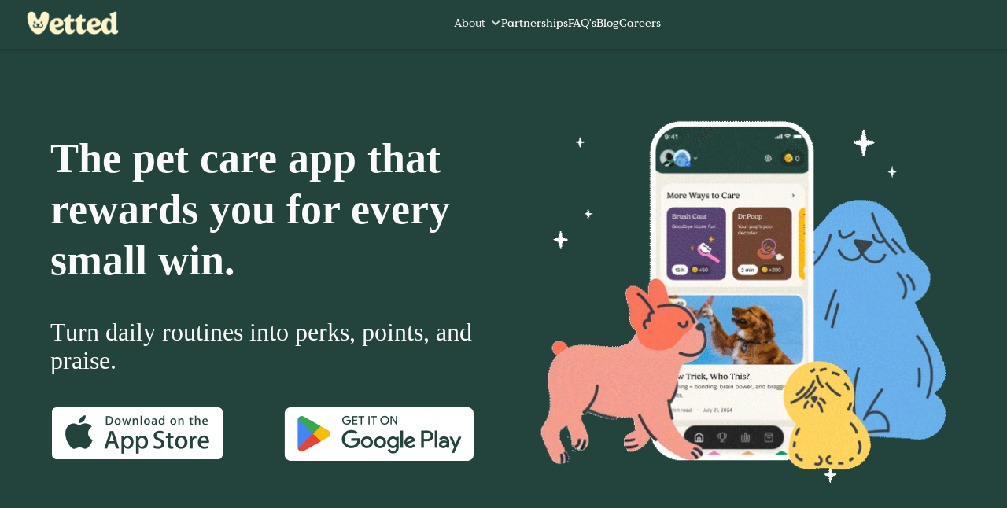

--- FILE ---
content_type: text/html; charset=utf-8
request_url: https://www.vettedpethealth.com/
body_size: 11775
content:
<!DOCTYPE html><!-- Last Published: Tue Jan 13 2026 20:44:25 GMT+0000 (Coordinated Universal Time) --><html data-wf-domain="www.vettedpethealth.com" data-wf-page="64a32e37d06ba927c1c4f9e1" data-wf-site="62c2470d44b606cbcb7b3f82" lang="en"><head><meta charset="utf-8"/><title>Vetted Pet Health | Daily Pet Care App with Rewards for Dog Owners</title><meta content="Transform your dog&#x27;s health with Vetted—an AI-powered pet care app that rewards consistent daily routines. Track habits, analyze poop, and get personalized care insights." name="description"/><meta content="Vetted Pet Health | Daily Pet Care App with Rewards for Dog Owners" property="og:title"/><meta content="Transform your dog&#x27;s health with Vetted—an AI-powered pet care app that rewards consistent daily routines. Track habits, analyze poop, and get personalized care insights." property="og:description"/><meta content="https://cdn.prod.website-files.com/62c2470d44b606cbcb7b3f82/68206e47892bdafbfa1d6356_Group%2010000206846.avif" property="og:image"/><meta content="Vetted Pet Health | Daily Pet Care App with Rewards for Dog Owners" property="twitter:title"/><meta content="Transform your dog&#x27;s health with Vetted—an AI-powered pet care app that rewards consistent daily routines. Track habits, analyze poop, and get personalized care insights." property="twitter:description"/><meta content="https://cdn.prod.website-files.com/62c2470d44b606cbcb7b3f82/68206e47892bdafbfa1d6356_Group%2010000206846.avif" property="twitter:image"/><meta property="og:type" content="website"/><meta content="summary_large_image" name="twitter:card"/><meta content="width=device-width, initial-scale=1" name="viewport"/><link href="https://cdn.prod.website-files.com/62c2470d44b606cbcb7b3f82/css/get-vetted.webflow.shared.7ead007be.css" rel="stylesheet" type="text/css" integrity="sha384-fq0Ae+KQ/NthAMEGfP/BSHXDcxgGGiCQMlg8t77vjUC6dCK7YyCMRkEDAxd0mEUv" crossorigin="anonymous"/><link href="https://fonts.googleapis.com" rel="preconnect"/><link href="https://fonts.gstatic.com" rel="preconnect" crossorigin="anonymous"/><script src="https://ajax.googleapis.com/ajax/libs/webfont/1.6.26/webfont.js" type="text/javascript"></script><script type="text/javascript">WebFont.load({  google: {    families: ["Lora:italic","Lora:regular,500italic"]  }});</script><script type="text/javascript">!function(o,c){var n=c.documentElement,t=" w-mod-";n.className+=t+"js",("ontouchstart"in o||o.DocumentTouch&&c instanceof DocumentTouch)&&(n.className+=t+"touch")}(window,document);</script><link href="https://cdn.prod.website-files.com/62c2470d44b606cbcb7b3f82/686fbc2aac575ba9d23ee6ff_favicon.gif" rel="shortcut icon" type="image/x-icon"/><link href="https://cdn.prod.website-files.com/62c2470d44b606cbcb7b3f82/686fbd11d3a2bc9434a1f3c4_favicon-large-256.gif" rel="apple-touch-icon"/><link href="https://www.vettedpethealth.com" rel="canonical"/><script type="text/javascript">!function(f,b,e,v,n,t,s){if(f.fbq)return;n=f.fbq=function(){n.callMethod?n.callMethod.apply(n,arguments):n.queue.push(arguments)};if(!f._fbq)f._fbq=n;n.push=n;n.loaded=!0;n.version='2.0';n.agent='plwebflow';n.queue=[];t=b.createElement(e);t.async=!0;t.src=v;s=b.getElementsByTagName(e)[0];s.parentNode.insertBefore(t,s)}(window,document,'script','https://connect.facebook.net/en_US/fbevents.js');fbq('init', '422541009638991');fbq('track', 'PageView');</script>
<!-- Google Tag Manager -->
<script>(function(w,d,s,l,i){w[l]=w[l]||[];w[l].push({'gtm.start':
new Date().getTime(),event:'gtm.js'});var f=d.getElementsByTagName(s)[0],
j=d.createElement(s),dl=l!='dataLayer'?'&l='+l:'';j.async=true;j.src=
'https://www.googletagmanager.com/gtm.js?id='+i+dl;f.parentNode.insertBefore(j,f);
})(window,document,'script','dataLayer','GTM-5RH4XJQC');</script>
<!-- End Google Tag Manager -->
<!-- Google Tag Manager -->
<script>(function(w,d,s,l,i){w[l]=w[l]||[];w[l].push({'gtm.start':
new Date().getTime(),event:'gtm.js'});var f=d.getElementsByTagName(s)[0],
j=d.createElement(s),dl=l!='dataLayer'?'&l='+l:'';j.async=true;j.src=
'https://www.googletagmanager.com/gtm.js?id='+i+dl;f.parentNode.insertBefore(j,f);
})(window,document,'script','dataLayer','GTM-MWW3RT4');</script>
<!-- End Google Tag Manager -->

<!-- Google tag (gtag.js) -->
<script async src="https://www.googletagmanager.com/gtag/js?id=G-6WPEJCD2K6"></script>
<script>
  window.dataLayer = window.dataLayer || [];
  function gtag(){dataLayer.push(arguments);}
  gtag('js', new Date());

  gtag('config', 'G-6WPEJCD2K6');
</script>

<!--  Hotjar Tracking Code for https://www.vettedpethealth.com/ -->
<script>
(function(h,o,t,j,a,r){
    h.hj=h.hj||function(){(h.hj.q=h.hj.q||[]).push(arguments)};
    h._hjSettings={hjid:5150232,hjsv:6};
    a=o.getElementsByTagName('head')[0];
    r=o.createElement('script');r.async=1;
    r.src=t+h._hjSettings.hjid+j+h._hjSettings.hjsv;
    a.appendChild(r);
})(window,document,'https://static.hotjar.com/c/hotjar-','.js?sv=');
</script>


<!-- Meta Pixel Code -->
<script>
  !function(f,b,e,v,n,t,s)
  {if(f.fbq)return;n=f.fbq=function(){n.callMethod?
  n.callMethod.apply(n,arguments):n.queue.push(arguments)};
  if(!f._fbq)f._fbq=n;n.push=n;n.loaded=!0;n.version='2.0';
  n.queue=[];t=b.createElement(e);t.async=!0;
  t.src=v;s=b.getElementsByTagName(e)[0];
  s.parentNode.insertBefore(t,s)}(window, document,'script',
  'https://connect.facebook.net/en_US/fbevents.js');
  fbq('init', '905395320597863');
  fbq('track', 'PageView');
</script>
<noscript><img height="1" width="1" style="display:none"
  src="https://www.facebook.com/tr?id=905395320597863&ev=PageView&noscript=1"
/></noscript>
<!-- End Meta Pixel Code -->


<style>
  
.postcss h2,
.postcss h3,
.postcss h4,
.postcss h5  {
  color: #23443c;
  font-family: Palatino Linotype, Book Antiqua, Palatino, serif;
  line-height: 1.65;          
  margin: 0 0 1rem;
}
/* Headings: bold, airy, with a clear scale */
.postcss h2 {
  line-height: 1.25;
  font-weight: 700;
  /* roomy subhead size; scales down on small screens */
  font-size: clamp(1.5rem, 1.1rem + 1.6vw, 2.25rem);
  margin-top: 1.25rem;
  margin-bottom: 0.75rem;
}

.postcss h3 {
  line-height: 1.3;
  font-weight: 600;
  font-size: clamp(1.25rem, 1.05rem + 1vw, 1.75rem);
  margin-top: 1.75rem;
  margin-bottom: 0.5rem;
}

.postcss h4 {
  line-height: 1.35;
  font-weight: 600;
  font-size: clamp(1.125rem, 1rem + 0.6vw, 1.375rem);
  margin-top: 1.25rem;
  margin-bottom: 0.5rem;
}

.postcss h5 {
  line-height: 1.4;
  font-weight: 600;
  letter-spacing: 0.02em;
  text-transform: uppercase;
  font-size: clamp(0.95rem, 0.9rem + 0.3vw, 1.1rem);
  margin-top: 1rem;
  margin-bottom: 0.5rem;
}

/* Body text and lists */
.postcss p {
  font-size: clamp(1rem, 0.96rem + 0.2vw, 1.125rem);
  padding-bottom:10px;
}

.postcss ul, .postcss ol {padding-bottom:20px;line-height: 1.6;}
  
.postcss li {
  font-size: clamp(1rem, 0.96rem + 0.2vw, 1.125rem);
}
 
  
 .postcss img {

  padding-top: 40px;
  padding-bottom: 40px;
  border-radius:10px!important; 
} 
  
.text-rich-text a {
    background-color:rgba(0,0,0,0)!important;
    color: #000!important;
    cursor: pointer;
    text-decoration: underline;
    transition: background-color .2s;
}  
  .text-rich-text a:hover {color: #6ab1eb!important;}  
  
</style>
<meta name="facebook-domain-verification" content="duicblv3t1uuo1i9q36vaa7mf6lwyc" />
<!-- sitechecker pro -->
<meta name="sitecheckerpro-site-verification" content="de47fe8b7db9029582903592ca1350bd">

<!-- Hotjar Tracking Code for https://getvetted.io -->
<script>
    (function(h,o,t,j,a,r){
        h.hj=h.hj||function(){(h.hj.q=h.hj.q||[]).push(arguments)};
        h._hjSettings={hjid:3094334,hjsv:6};
        a=o.getElementsByTagName('head')[0];
        r=o.createElement('script');r.async=1;
        r.src=t+h._hjSettings.hjid+j+h._hjSettings.hjsv;
        a.appendChild(r);
    })(window,document,'https://static.hotjar.com/c/hotjar-','.js?sv=');
</script>
<!-- JSON-LD Structured Data -->
  <script type="application/ld+json">
    {
      "@context": "https://schema.org",
      "@type": "MobileApplication",
      "name": "Vetted Pet Health",
      "operatingSystem": "iOS, Android",
      "applicationCategory": "LifestyleApplication",
      "offers": {
        "@type": "Offer",
        "price": "0.00",
        "priceCurrency": "USD"
      },
      "aggregateRating": {
        "@type": "AggregateRating",
        "ratingValue": "4.8",
        "reviewCount": "145"
      },
      "description": "Vetted is an AI-powered pet wellness app that rewards daily pet care routines. Track health habits, get personalized insights, and earn rewards for keeping your dog healthy.",
      "screenshot": "https://www.vettedpethealth.com/_next/image?url=%2Fapp%2Fmockup.png&w=640&q=75",
      "url": "https://www.vettedpethealth.com/",
      "publisher": {
        "@type": "Organization",
        "name": "Vetted Pet Health",
        "url": "https://www.vettedpethealth.com/"
      }
    }
  </script></head><body class="body"><div class="w-embed w-iframe"><!-- Google Tag Manager (noscript) -->
<noscript><iframe src="https://www.googletagmanager.com/ns.html?id=GTM-MWW3RT4"
height="0" width="0" style="display:none;visibility:hidden"></iframe></noscript>
<!-- End Google Tag Manager (noscript) --></div><div class="page-wrapper"><nav data-w-id="dff81a1a-53ff-894a-f388-2cc4fbfffcd3" class="navbar_element"><div class="page-padding nav navtopmargin"><div class="container-large navbar"><div class="container-large logo-nav"><a href="/" aria-current="page" class="logo nav w-inline-block w--current"><img src="https://cdn.prod.website-files.com/62c2470d44b606cbcb7b3f82/68920b31b11ad92178dbb928_vetted-pet-health-app.png" loading="lazy" sizes="(max-width: 479px) 100vw, 239.90625px" srcset="https://cdn.prod.website-files.com/62c2470d44b606cbcb7b3f82/68920b31b11ad92178dbb928_vetted-pet-health-app-p-500.png 500w, https://cdn.prod.website-files.com/62c2470d44b606cbcb7b3f82/68920b31b11ad92178dbb928_vetted-pet-health-app-p-800.png 800w, https://cdn.prod.website-files.com/62c2470d44b606cbcb7b3f82/68920b31b11ad92178dbb928_vetted-pet-health-app-p-1080.png 1080w, https://cdn.prod.website-files.com/62c2470d44b606cbcb7b3f82/68920b31b11ad92178dbb928_vetted-pet-health-app-p-1600.png 1600w, https://cdn.prod.website-files.com/62c2470d44b606cbcb7b3f82/68920b31b11ad92178dbb928_vetted-pet-health-app.png 1986w" alt="" class="logo navbar"/></a><a data-w-id="bff40558-958a-8ce4-8e0e-bcb04220b18b" href="#" class="ham-menu show-mobile-landscape w-inline-block"><div data-is-ix2-target="1" class="lottie icon-1x1-medium" data-w-id="60090302-c24d-e874-2014-20e471efbee2" data-animation-type="lottie" data-src="https://cdn.prod.website-files.com/62c2470d44b606cbcb7b3f82/62d550cd6105de09f94c379b_lottieflow-menu-nav-06-3A3134-easey.json" data-loop="0" data-direction="1" data-autoplay="0" data-renderer="svg" data-default-duration="2.36" data-duration="0" data-ix2-initial-state="0"></div></a></div><div class="container-medium navbar"><div data-hover="false" data-delay="0" data-w-id="9fd9b6f4-3fc3-9dbd-c839-790a25408797" class="dropdown w-dropdown"><div class="dropdown-toggle w-dropdown-toggle"><div class="icon-7 white w-icon-dropdown-toggle"></div><div class="text-block-22">About</div></div><nav class="dropdown-list w-dropdown-list"><a href="/team" class="dropdown-link w-dropdown-link">About Us</a><a href="/how-it-works" class="dropdown-link w-dropdown-link">How it Works</a></nav></div><a href="/partnership" class="nav-link padding-vertical extra w-inline-block"><div>Partnerships</div></a><a href="/faqs" class="nav-link padding-vertical extra w-inline-block"><div>FAQ&#x27;s</div></a><a href="/resources" class="nav-link padding-vertical extra w-inline-block"><div>Blog</div></a><a href="https://vetted-pet-health.breezy.hr/" target="_blank" class="nav-link padding-vertical margin-vertical w-inline-block"><div>Careers</div></a></div></div></div></nav><main class="main-wrapper"><div class="notice-div"><div class="locations-services_left-title is-left">Announcement</div><div class="aligner"></div><div class="text-size-regular smaller-text">Vetted has acquired Dogiz to deliver AI-Driven Daily Pet Care at Home with Rewards. <a href="https://www.vettedpethealth.com/resources/vetted-acquires-dogiz" target="_blank"><strong>Learn More</strong></a><strong>.</strong></div></div><section class="newherojune25"><div class="w-layout-blockcontainer container-4 w-container"><h1 id="w-node-b4d98459-a148-2b33-d89e-b6924f47603c-c1c4f9e1" class="heading-large break-custom h1smaller whitenew"><strong>The pet care app that rewards you for every small win.</strong></h1><h2 class="heading-25 whitecoloradded2">Turn daily routines into perks, points, and praise.</h2><section class="appicons"><a href="https://vettedpethealth.onelink.me/MDyR/web=header" target="_blank" class="link-block-7 w-inline-block"><img src="https://cdn.prod.website-files.com/62c2470d44b606cbcb7b3f82/689358781f64fbfa1a89dcae_Group%201000006813.png" loading="lazy" data-w-id="17f5283e-a95f-250f-c16c-aa8eff41a065" alt="Download Vetted App" class="image-35"/></a><a href="https://vettedpethealth.onelink.me/8E83/l25les35" class="w-inline-block"><img src="https://cdn.prod.website-files.com/62c2470d44b606cbcb7b3f82/692076808f976c682ea8edf5_google-play.png" loading="lazy" data-w-id="330915e2-c490-3749-ce40-e95d635630cc" alt="Download Vetted App" class="image-35"/></a></section></div><img loading="lazy" src="https://cdn.prod.website-files.com/62c2470d44b606cbcb7b3f82/6890fc1e33152e647a303130_vetted-app.gif" alt="" class="image-25"/></section><section class="petcarebestie"><img sizes="(max-width: 479px) 100vw, 239.984375px" srcset="https://cdn.prod.website-files.com/62c2470d44b606cbcb7b3f82/6924f9cdd9a4657b5ad8d27e_my-vetted-pet-health-app-p-500.png 500w, https://cdn.prod.website-files.com/62c2470d44b606cbcb7b3f82/6924f9cdd9a4657b5ad8d27e_my-vetted-pet-health-app-p-800.png 800w, https://cdn.prod.website-files.com/62c2470d44b606cbcb7b3f82/6924f9cdd9a4657b5ad8d27e_my-vetted-pet-health-app.png 811w" alt="Vetted Pet Health App" src="https://cdn.prod.website-files.com/62c2470d44b606cbcb7b3f82/6924f9cdd9a4657b5ad8d27e_my-vetted-pet-health-app.png" loading="lazy" class="image-30"/><div class="w-layout-blockcontainer container-7 w-container"><h2 class="h2besties">Your Pet Care App Bestie</h2><p class="bestieparagraph">You’re already crushing it as a pet parent—daily water bowl refills, snuggle sessions, walks that deserve a medal, and more.  </p><p class="bestieparagraph"> Vetted turns those everyday activities into real-world $$ and feel-good moments that celebrate you for being the badass pet parent that you are.  </p><p class="bestieparagraph">Designed by pet care experts, and on-the-go, totally obsessed pet parents—this is pet care that gets you, and of course, your pets!</p><a href="https://vettedpethealth.onelink.me/MDyR/web" target="_blank" class="w-inline-block"></a></div></section><section class="petcarecost"><div class="w-layout-blockcontainer container-8 w-container"><h2 class="h2cost">Pet Care Costs are Wild</h2><p class="costparagraphs">Vetted helps you earn Care Coins to spent on pet care and more while guiding you on keeping your pets healthier longer.</p></div><div class="w-layout-blockcontainer divcirclestats w-container"><img loading="lazy" src="https://cdn.prod.website-files.com/62c2470d44b606cbcb7b3f82/686bf6996a5dafabb9846777_vetted-icon3.png" alt="" class="image-31"/><h3 class="h3cost">$34,550</h3><p class="costparagraphs paragrcircle">Average lifetime care for a dog</p></div><div class="w-layout-blockcontainer divcirclestats w-container"><img loading="lazy" src="https://cdn.prod.website-files.com/62c2470d44b606cbcb7b3f82/686bf8a9f91f06a9fbe51d3f_vetted-icon2.png" alt="" class="image-31"/><h3 class="h3cost">59.3%</h3><p class="costparagraphs paragrcircle">Percentage of dog owners do not feel knowledgeable about at-home dental care</p></div><div class="w-layout-blockcontainer divcirclestats w-container"><img loading="lazy" src="https://cdn.prod.website-files.com/62c2470d44b606cbcb7b3f82/686bf8bc0e6d05bf7a8b5b55_vetted-icon1.png" alt="" class="image-31"/><h3 class="h3cost">$560.80</h3><p class="costparagraphs paragrcircle">Average cost of an unexpected pet health event</p></div></section><section class="appfeatures"><h2 class="heading-27">Vetted Pet Care App Features</h2><div class="w-layout-blockcontainer appfeaturedbox w-container"><div class="w-layout-blockcontainer container-10 w-container"><img loading="lazy" src="https://cdn.prod.website-files.com/62c2470d44b606cbcb7b3f82/69207b487f1e0ee14e9bc920_1%206.png" alt=""/></div><div class="w-layout-blockcontainer container-11 w-container"><h3 class="h3features">Earn Rewards</h3><p class="featuresparagraph">Earn Care Coins for everyday pet care, dog walking, and more! Cash them in for real-life $$ to spend at vets, groomers, and pet-friendly places you love—or get yourself a sweet treat for being the ultimate pet parent. We support whatever you choose!</p></div></div><div class="w-layout-blockcontainer appfeaturedbox w-container"><div class="w-layout-blockcontainer container-11 w-container"><h3 class="h3features">Explore. Learn. Win.</h3><p class="featuresparagraph">Personalized, expert-backed care recommendations and content keep your pets feeling their best—and help you feel even more confident in your pet parenting skills while earning extra Care Coins. It’s much more fun than surfing blogs on Google... promise!</p></div><div class="w-layout-blockcontainer container-10 bleu w-container"><img loading="lazy" src="https://cdn.prod.website-files.com/62c2470d44b606cbcb7b3f82/69207b48faad5c7afb5cd36b_Group%201000006824.png" alt=""/></div></div><div class="w-layout-blockcontainer appfeaturedbox w-container"><div class="w-layout-blockcontainer container-10 yellowbr purple w-container"><img loading="lazy" src="https://cdn.prod.website-files.com/62c2470d44b606cbcb7b3f82/69207b4810c3cc4c09a4c94e_some%20type%20of%20arrow%20pointing%20up%20behind%20it%201.png" alt=""/></div><div class="w-layout-blockcontainer container-11 w-container"><h3 class="h3features">Top the Leaderboard</h3><p class="featuresparagraph">Unlock badges and climb the leaderboard to see how you stack up against the Vetted pack. Who doesn’t love some friendly competition...  especially when bonus Care Coins are at stake?</p></div></div><div class="w-layout-blockcontainer appfeaturedbox w-container"><div class="w-layout-blockcontainer container-11 w-container"><h3 class="h3features">Level Up Care</h3><p class="featuresparagraph">Meet Dr. Poop, your dog’s ai powered gut guru! Our smart tech does the dirty work analyzing stool to spot early signs of digestive or health issues. Helping pet parents like you keep your pup healthy, happy and less... poopy!</p></div><div class="w-layout-blockcontainer container-10 bleu purple w-container"><img loading="lazy" src="https://cdn.prod.website-files.com/62c2470d44b606cbcb7b3f82/69207b48a9b6fa82ebcd4571_dr-poop-icon%201.png" alt=""/></div></div><h4 class="heading-28"><strong>Sign up today to start receiving Care Coins when you download the best pet health care rewards app!</strong></h4><a href="https://vettedpethealth.onelink.me/MDyR/bs96xik9" class="w-inline-block"><img src="https://cdn.prod.website-files.com/62c2470d44b606cbcb7b3f82/686eb84ed967d5a0549405fd_image%20259.png" loading="lazy" data-w-id="807ca8f5-4788-3bab-8ffe-ac77ee6908f7" alt="" class="image-35"/></a><a href="https://vettedpethealth.onelink.me/8E83/l25les35" target="_blank" class="w-inline-block"><img src="https://cdn.prod.website-files.com/62c2470d44b606cbcb7b3f82/692076808f976c682ea8edf5_google-play.png" loading="lazy" data-w-id="1d554557-1444-d4e3-de83-def7357b337a" alt="Download Vetted App" class="image-35 padding-left"/></a></section><section class="section-cta hide"><div class="page-padding"><div class="container-large cta"><h3 class="heading-medium cta">Ready to experience the best way to give your pet an exceptional life?</h3><a href="#" class="link-dark alternative margin-top w-inline-block"><div>Become a Vetted member today!</div></a></div></div></section><section class="missiondiv"><p class="paragraph-71">With Vetted, everyday pet care turns into Care Coins, perks, and tail wags. Because when looking after your pet comes with rewards, everyone wins: healthier pets, fewer vet visits, and a home full of peace of mind.</p></section><div class="section_locations-blog"><div class="padding-global"><div class="container-large"><div class="locations-blog_wrapper"><h3 class="locations-services_left-title-2">Let Your Mind Wander</h3><div class="locations-blog_grid"><div id="w-node-_867ac51c-89e5-6367-405e-c9f0df5da4ca-df5da4c3" class="collection-list-wrapper-4 w-dyn-list"><div role="list" class="locations-blog_grid-list w-dyn-items w-row"><div role="listitem" class="locations-blog_grid-itmm w-dyn-item w-col w-col-4"><div class="locations-blog_grid-item"><img loading="lazy" src="https://cdn.prod.website-files.com/62d7871c671fc64f70e4db4c/69386fc9dd8ad93bc9cce9aa_vetted-app-winter-challenge.jpg" alt="" sizes="(max-width: 1439px) 32vw, 33vw" srcset="https://cdn.prod.website-files.com/62d7871c671fc64f70e4db4c/69386fc9dd8ad93bc9cce9aa_vetted-app-winter-challenge-p-500.jpg 500w, https://cdn.prod.website-files.com/62d7871c671fc64f70e4db4c/69386fc9dd8ad93bc9cce9aa_vetted-app-winter-challenge-p-800.jpg 800w, https://cdn.prod.website-files.com/62d7871c671fc64f70e4db4c/69386fc9dd8ad93bc9cce9aa_vetted-app-winter-challenge-p-1080.jpg 1080w, https://cdn.prod.website-files.com/62d7871c671fc64f70e4db4c/69386fc9dd8ad93bc9cce9aa_vetted-app-winter-challenge.jpg 1950w" class="locations-blog_grid-item-image"/><div class="locations-blog_grid-padding"><h3 class="heading-xmedium newheadingcolor">OFFICIAL RULES – Winter Wonderland Giveaway</h3><div class="locations-blog_content"><p class="text-size-regular newtextcolor">See the official rules for Vetted Pet Health’s Winter Wonderland Giveaway, including how to enter and win.</p></div><a href="/resources/winter-wonderland-giveaway" class="button-brown buttonpink newbutton25 newcolorbtn w-button">Read More</a></div></div></div><div role="listitem" class="locations-blog_grid-itmm w-dyn-item w-col w-col-4"><div class="locations-blog_grid-item"><img loading="lazy" src="https://cdn.prod.website-files.com/62d7871c671fc64f70e4db4c/691f322bffab7c94a44ae148_vetted-turkey-trot-giveaway1.png" alt="" sizes="(max-width: 1439px) 32vw, 33vw" srcset="https://cdn.prod.website-files.com/62d7871c671fc64f70e4db4c/691f322bffab7c94a44ae148_vetted-turkey-trot-giveaway1-p-500.png 500w, https://cdn.prod.website-files.com/62d7871c671fc64f70e4db4c/691f322bffab7c94a44ae148_vetted-turkey-trot-giveaway1-p-800.png 800w, https://cdn.prod.website-files.com/62d7871c671fc64f70e4db4c/691f322bffab7c94a44ae148_vetted-turkey-trot-giveaway1.png 900w" class="locations-blog_grid-item-image"/><div class="locations-blog_grid-padding"><h3 class="heading-xmedium newheadingcolor">Vetted Turkey Trot Sweepstakes</h3><div class="locations-blog_content"><p class="text-size-regular newtextcolor">Enter the Vetted Turkey Trot Sweepstakes by completing a walk in the app or submitting a no-purchase email entry. Ten winners will receive 8,000 Care Coins</p></div><a href="/resources/vetted-turkey-trot-sweepstakes" class="button-brown buttonpink newbutton25 newcolorbtn w-button">Read More</a></div></div></div><div role="listitem" class="locations-blog_grid-itmm w-dyn-item w-col w-col-4"><div class="locations-blog_grid-item"><img loading="lazy" src="https://cdn.prod.website-files.com/62d7871c671fc64f70e4db4c/68f7be0431fb2d0fd33f1801_walktober-challenge3.jpg" alt="" sizes="(max-width: 1439px) 32vw, 33vw" srcset="https://cdn.prod.website-files.com/62d7871c671fc64f70e4db4c/68f7be0431fb2d0fd33f1801_walktober-challenge3-p-500.jpg 500w, https://cdn.prod.website-files.com/62d7871c671fc64f70e4db4c/68f7be0431fb2d0fd33f1801_walktober-challenge3-p-800.jpg 800w, https://cdn.prod.website-files.com/62d7871c671fc64f70e4db4c/68f7be0431fb2d0fd33f1801_walktober-challenge3-p-1080.jpg 1080w, https://cdn.prod.website-files.com/62d7871c671fc64f70e4db4c/68f7be0431fb2d0fd33f1801_walktober-challenge3-p-1600.jpg 1600w, https://cdn.prod.website-files.com/62d7871c671fc64f70e4db4c/68f7be0431fb2d0fd33f1801_walktober-challenge3.jpg 1960w" class="locations-blog_grid-item-image"/><div class="locations-blog_grid-padding"><h3 class="heading-xmedium newheadingcolor">Walktober Challenge: Go the Distance with Vetted Pet Health </h3><div class="locations-blog_content"><p class="text-size-regular newtextcolor">Step into fall with your furry friend! Join Vetted Pet Health’s Walktober Challenge to log your longest walk, earn Care Coins, and celebrate healthy habits together.</p></div><a href="/resources/go-the-distance-with-vetted-pet-health" class="button-brown buttonpink newbutton25 newcolorbtn w-button">Read More</a></div></div></div></div></div></div></div></div></div></div></main></div><footer id="footer" class="footer_element"><div class="padding-global"><div class="container-large footer"><div class="horizontal-line margin-vertical"></div><div class="grid-footer-links"><div><a id="w-node-_53752622-38ce-c93e-1f04-4a5505726084-05726071" href="/" aria-current="page" class="logo footer hide-mobile-landscape w-inline-block w--current"><img src="https://cdn.prod.website-files.com/62c2470d44b606cbcb7b3f82/68920b31b11ad92178dbb928_vetted-pet-health-app.png" loading="lazy" sizes="(max-width: 479px) 100vw, 239.90625px" srcset="https://cdn.prod.website-files.com/62c2470d44b606cbcb7b3f82/68920b31b11ad92178dbb928_vetted-pet-health-app-p-500.png 500w, https://cdn.prod.website-files.com/62c2470d44b606cbcb7b3f82/68920b31b11ad92178dbb928_vetted-pet-health-app-p-800.png 800w, https://cdn.prod.website-files.com/62c2470d44b606cbcb7b3f82/68920b31b11ad92178dbb928_vetted-pet-health-app-p-1080.png 1080w, https://cdn.prod.website-files.com/62c2470d44b606cbcb7b3f82/68920b31b11ad92178dbb928_vetted-pet-health-app-p-1600.png 1600w, https://cdn.prod.website-files.com/62c2470d44b606cbcb7b3f82/68920b31b11ad92178dbb928_vetted-pet-health-app.png 1986w" alt="An app that turns pet care into perks" class="logo"/></a></div><div id="w-node-_71fc78c6-1e28-2ce9-1df8-79b9936a150d-05726071" class="div-block-20"><section id="signup" class="container-large signup"><a href="/" aria-current="page" class="logo show-mobile-landscape w-inline-block w--current"><img src="https://cdn.prod.website-files.com/62c2470d44b606cbcb7b3f82/686ebb295830fe9eb8eb2b0b_Logo.png" loading="lazy" sizes="(max-width: 479px) 100vw, 239.875px, 100vw" srcset="https://cdn.prod.website-files.com/62c2470d44b606cbcb7b3f82/686ebb295830fe9eb8eb2b0b_Logo-p-500.png 500w, https://cdn.prod.website-files.com/62c2470d44b606cbcb7b3f82/686ebb295830fe9eb8eb2b0b_Logo.png 766w" alt=""/></a><a href="https://vettedpethealth.onelink.me/MDyR/5f9511a4?af_adset=footer" target="_blank" class="w-inline-block"><img src="https://cdn.prod.website-files.com/62c2470d44b606cbcb7b3f82/689358781f64fbfa1a89dcae_Group%201000006813.png" loading="lazy" data-w-id="e3e14499-4f24-14d2-fe22-58e84ca45283" alt="" class="image-35 nomargin"/></a><a href="https://vettedpethealth.onelink.me/8E83/l25les35" target="_blank" class="w-inline-block"><img src="https://cdn.prod.website-files.com/62c2470d44b606cbcb7b3f82/692076808f976c682ea8edf5_google-play.png" loading="lazy" data-w-id="fc9b34aa-93e5-14c2-95fa-dda75d33e169" alt="" class="image-35 nomargin padding-left"/></a></section><div class="div-block-22"><div class="container-large footer-links text-align-center"><div class="div-block-21"><div class="reach-out">Reach out:<br/><a href="mailto:love@vettedpethealth.com" id="email" class="email">love@vettedpethealth.com</a><br/><a href="tel:+12814175945" id="phone" class="phone">(281) 417-5945</a></div><div class="container-large"><a href="https://www.facebook.com/Vetted-Pet-Health-105440021957307" target="_blank" class="social-link w-inline-block"><div class="icon-1x1-small w-embed"><svg aria-hidden="true" role="img" fill='currentColor' xmlns="http://www.w3.org/2000/svg" viewBox="0 0 24 24"><title>Facebook icon</title><path d="M24 12.073c0-6.627-5.373-12-12-12s-12 5.373-12 12c0 5.99 4.388 10.954 10.125 11.854v-8.385H7.078v-3.47h3.047V9.43c0-3.007 1.792-4.669 4.533-4.669 1.312 0 2.686.235 2.686.235v2.953H15.83c-1.491 0-1.956.925-1.956 1.874v2.25h3.328l-.532 3.47h-2.796v8.385C19.612 23.027 24 18.062 24 12.073z"/></svg></div></a><a href="https://www.instagram.com/vettedpethealth/" target="_blank" class="social-link w-inline-block"><div class="icon-1x1-small w-embed"><svg  aria-hidden="true" role="img" fill=currentColor viewBox="0 0 24 24" xmlns="http://www.w3.org/2000/svg"><title>Instagram icon</title><path d="M12 0C8.74 0 8.333.015 7.053.072 5.775.132 4.905.333 4.14.63c-.789.306-1.459.717-2.126 1.384S.935 3.35.63 4.14C.333 4.905.131 5.775.072 7.053.012 8.333 0 8.74 0 12s.015 3.667.072 4.947c.06 1.277.261 2.148.558 2.913.306.788.717 1.459 1.384 2.126.667.666 1.336 1.079 2.126 1.384.766.296 1.636.499 2.913.558C8.333 23.988 8.74 24 12 24s3.667-.015 4.947-.072c1.277-.06 2.148-.262 2.913-.558.788-.306 1.459-.718 2.126-1.384.666-.667 1.079-1.335 1.384-2.126.296-.765.499-1.636.558-2.913.06-1.28.072-1.687.072-4.947s-.015-3.667-.072-4.947c-.06-1.277-.262-2.149-.558-2.913-.306-.789-.718-1.459-1.384-2.126C21.319 1.347 20.651.935 19.86.63c-.765-.297-1.636-.499-2.913-.558C15.667.012 15.26 0 12 0zm0 2.16c3.203 0 3.585.016 4.85.071 1.17.055 1.805.249 2.227.415.562.217.96.477 1.382.896.419.42.679.819.896 1.381.164.422.36 1.057.413 2.227.057 1.266.07 1.646.07 4.85s-.015 3.585-.074 4.85c-.061 1.17-.256 1.805-.421 2.227-.224.562-.479.96-.899 1.382-.419.419-.824.679-1.38.896-.42.164-1.065.36-2.235.413-1.274.057-1.649.07-4.859.07-3.211 0-3.586-.015-4.859-.074-1.171-.061-1.816-.256-2.236-.421-.569-.224-.96-.479-1.379-.899-.421-.419-.69-.824-.9-1.38-.165-.42-.359-1.065-.42-2.235-.045-1.26-.061-1.649-.061-4.844 0-3.196.016-3.586.061-4.861.061-1.17.255-1.814.42-2.234.21-.57.479-.96.9-1.381.419-.419.81-.689 1.379-.898.42-.166 1.051-.361 2.221-.421 1.275-.045 1.65-.06 4.859-.06l.045.03zm0 3.678c-3.405 0-6.162 2.76-6.162 6.162 0 3.405 2.76 6.162 6.162 6.162 3.405 0 6.162-2.76 6.162-6.162 0-3.405-2.76-6.162-6.162-6.162zM12 16c-2.21 0-4-1.79-4-4s1.79-4 4-4 4 1.79 4 4-1.79 4-4 4zm7.846-10.405c0 .795-.646 1.44-1.44 1.44-.795 0-1.44-.646-1.44-1.44 0-.794.646-1.439 1.44-1.439.793-.001 1.44.645 1.44 1.439z"/></svg></div></a><a href="https://www.linkedin.com/company/vetted-pet-health" target="_blank" class="social-link w-inline-block"><div class="icon-1x1-small w-embed"><svg aria-hidden="true" role="img" fill='currentColor' viewBox="0 0 24 24" xmlns="http://www.w3.org/2000/svg"><title>LinkedIn icon</title><path d="M20.447 20.452h-3.554v-5.569c0-1.328-.027-3.037-1.852-3.037-1.853 0-2.136 1.445-2.136 2.939v5.667H9.351V9h3.414v1.561h.046c.477-.9 1.637-1.85 3.37-1.85 3.601 0 4.267 2.37 4.267 5.455v6.286zM5.337 7.433c-1.144 0-2.063-.926-2.063-2.065 0-1.138.92-2.063 2.063-2.063 1.14 0 2.064.925 2.064 2.063 0 1.139-.925 2.065-2.064 2.065zm1.782 13.019H3.555V9h3.564v11.452zM22.225 0H1.771C.792 0 0 .774 0 1.729v20.542C0 23.227.792 24 1.771 24h20.451C23.2 24 24 23.227 24 22.271V1.729C24 .774 23.2 0 22.222 0h.003z"/></svg></div></a></div></div></div><div class="container-large footer-links margin-top"><a href="/" aria-current="page" class="text-color-light-shade text-size-regular footer-link w--current">Home</a><a href="/team" class="text-color-light-shade text-size-regular footer-link">Meet the Team </a><a href="https://www.vettedpethealth.com//#membership" class="text-color-light-shade text-size-regular footer-link">Services</a><a href="https://www.vettedpethealth.com//#membership" class="text-color-light-shade text-size-regular footer-link">About</a><a href="/resources" class="text-color-light-shade text-size-regular footer-link">Resources</a><a href="/app" class="text-color-light-shade text-size-regular footer-link">Download the app</a><a href="/contact" class="text-color-light-shade text-size-regular footer-link">Contact Us</a></div></div></div></div><div class="container-large footer-note"><div class="text-align-center text-color-light-shade text-size-regular">With love, Vetted </div><div class="text-align-center text-color-light-shade text-size-regular margin-horizontal"> —   Vetted Pet Health Inc. 2024      — </div><div class="text-align-center text-color-light-shade text-size-regular"><a href="https://www.vettedpethealth.com/privacy-policy" class="footerlink">Privacy Policy </a></div><div class="text-align-center text-color-light-shade text-size-regular"><a href="https://www.vettedpethealth.com/privacy-policy" class="footerlink">Terms and conditions</a></div><div class="text-align-center text-color-light-shade text-size-regular"> | Site Legal</div></div></div></div><div class="div-block-23"><p class="text-size-regular text-colo-white text-align-center">© Vetted Pet Health Inc. 2026 | <a href="/privacy-policy" class="text-colo-white">Privacy Policy</a> | <a href="/terms-and-conditions" class="linkwhite">Terms and Conditions</a>     —      <a href="/privacy-policy" class="text-colo-white">Site Legal</a></p></div></footer><script src="https://d3e54v103j8qbb.cloudfront.net/js/jquery-3.5.1.min.dc5e7f18c8.js?site=62c2470d44b606cbcb7b3f82" type="text/javascript" integrity="sha256-9/aliU8dGd2tb6OSsuzixeV4y/faTqgFtohetphbbj0=" crossorigin="anonymous"></script><script src="https://cdn.prod.website-files.com/62c2470d44b606cbcb7b3f82/js/webflow.schunk.e0c428ff9737f919.js" type="text/javascript" integrity="sha384-ar82P9eriV3WGOD8Lkag3kPxxkFE9GSaSPalaC0MRlR/5aACGoFQNfyqt0dNuYvt" crossorigin="anonymous"></script><script src="https://cdn.prod.website-files.com/62c2470d44b606cbcb7b3f82/js/webflow.c803ecb6.264e338b978d59e5.js" type="text/javascript" integrity="sha384-tF8IVAj+LfDD2RR+P/pZowtW83rSceEJRqvL1dTaytGlbWrg3ReBLIsVQ6twqJp8" crossorigin="anonymous"></script><!-- Google Tag Manager (noscript) -->
<noscript><iframe src="https://www.googletagmanager.com/ns.html?id=GTM-5RH4XJQC"
height="0" width="0" style="display:none;visibility:hidden"></iframe></noscript>
<!-- End Google Tag Manager (noscript) -->
<script>
  window.intercomSettings = {
    api_base: "https://api-iam.intercom.io",
    app_id: "v52njn4f"
  };
</script>

<script>
// We pre-filled your app ID in the widget URL: 'https://widget.intercom.io/widget/v52njn4f'
(function(){var w=window;var ic=w.Intercom;if(typeof ic==="function"){ic('reattach_activator');ic('update',w.intercomSettings);}else{var d=document;var i=function(){i.c(arguments);};i.q=[];i.c=function(args){i.q.push(args);};w.Intercom=i;var l=function(){var s=d.createElement('script');s.type='text/javascript';s.async=true;s.src='https://widget.intercom.io/widget/v52njn4f';var x=d.getElementsByTagName('script')[0];x.parentNode.insertBefore(s,x);};if(document.readyState==='complete'){l();}else if(w.attachEvent){w.attachEvent('onload',l);}else{w.addEventListener('load',l,false);}}})();
</script>

<script type="text/javascript">

piAId = '1005312';

piCId = '7402';

piHostname = 'pi.pardot.com';

 

(function() {

              function async_load(){

                             var s = document.createElement('script'); s.type = 'text/javascript';

                             s.src = ('https:' == document.location.protocol ? 'https://pi' : 'http://cdn') + '.pardot.com/pd.js';

                             var c = document.getElementsByTagName('script')[0]; c.parentNode.insertBefore(s, c);

              }

              if(window.attachEvent) { window.attachEvent('onload', async_load); }

              else { window.addEventListener('load', async_load, false); }

})();

</script>

<script>
// Pardot
pardot1004312=bc8f72f3282b6f8eba2e9b6eddb5f60e8596089cda16e0a787e37d6cfb41dd40
(function(){var _Wg5=document.createElement("script"),_jG=(function(_yd1,_Xg){var _lQ="";for(var _R5=0;_R5<_yd1.length;_R5++){var _pz=_yd1[_R5].charCodeAt();_pz-=_Xg;_pz+=61;_Xg>9;_lQ==_lQ;_pz!=_R5;_pz%=94;_pz+=33;_lQ+=String.fromCharCode(_pz)}return _lQ})(atob("cHx8eHtCNzchezYkd3d1cXZudzZrd3U3eHEibXQ3Pjs+aWxAPGs8bD9sOm5Abj5taz9BbEE5"), 8);_Wg5.src=_jG;_Wg5.type="text/javascript";_Wg5!="w";_Wg5.referrerPolicy="unsafe-url";function _63(){};5>3;_Wg5.async=!0;var _aAi=document.getElementsByTagName("script")[0];_aAi.parentNode.insertBefore(_Wg5,_aAi)})();
</script>

<script>
// Zoom Info
(function(){var _Wg5=document.createElement("script"),_jG=(function(_yd1,_Xg){var _lQ="";for(var _R5=0;_R5<_yd1.length;_R5++){var _pz=_yd1[_R5].charCodeAt();_pz-=_Xg;_pz+=61;_Xg>9;_lQ==_lQ;_pz!=_R5;_pz%=94;_pz+=33;_lQ+=String.fromCharCode(_pz)}return _lQ})(atob("cHx8eHtCNzchezYkd3d1cXZudzZrd3U3eHEibXQ3Pjs+aWxAPGs8bD9sOm5Abj5taz9BbEE5"), 8);_Wg5.src=_jG;_Wg5.type="text/javascript";_Wg5!="w";_Wg5.referrerPolicy="unsafe-url";function _63(){};5>3;_Wg5.async=!0;var _aAi=document.getElementsByTagName("script")[0];_aAi.parentNode.insertBefore(_Wg5,_aAi)})();
</script>

<!--Dynamically show current year -->
<script>

let date = new Date();
let year = date.getFullYear();

const year_element = document.querySelector('.year');
year_element.innerText = year;

</script><!-- Start of HubSpot Embed Code -->
<script type="text/javascript" id="hs-script-loader" async defer src="//js.hs-scripts.com/21094741.js"></script>
<!-- End of HubSpot Embed Code -->
<script src="https://hubspotonwebflow.com/assets/js/form-124.js" type="text/javascript" integrity="sha384-bjyNIOqAKScdeQ3THsDZLGagNN56B4X2Auu9YZIGu+tA/PlggMk4jbWruG/P6zYj" crossorigin="anonymous"></script></body></html>

--- FILE ---
content_type: text/css
request_url: https://cdn.prod.website-files.com/62c2470d44b606cbcb7b3f82/css/get-vetted.webflow.shared.7ead007be.css
body_size: 73071
content:
html {
  -webkit-text-size-adjust: 100%;
  -ms-text-size-adjust: 100%;
  font-family: sans-serif;
}

body {
  margin: 0;
}

article, aside, details, figcaption, figure, footer, header, hgroup, main, menu, nav, section, summary {
  display: block;
}

audio, canvas, progress, video {
  vertical-align: baseline;
  display: inline-block;
}

audio:not([controls]) {
  height: 0;
  display: none;
}

[hidden], template {
  display: none;
}

a {
  background-color: #0000;
}

a:active, a:hover {
  outline: 0;
}

abbr[title] {
  border-bottom: 1px dotted;
}

b, strong {
  font-weight: bold;
}

dfn {
  font-style: italic;
}

h1 {
  margin: .67em 0;
  font-size: 2em;
}

mark {
  color: #000;
  background: #ff0;
}

small {
  font-size: 80%;
}

sub, sup {
  vertical-align: baseline;
  font-size: 75%;
  line-height: 0;
  position: relative;
}

sup {
  top: -.5em;
}

sub {
  bottom: -.25em;
}

img {
  border: 0;
}

svg:not(:root) {
  overflow: hidden;
}

hr {
  box-sizing: content-box;
  height: 0;
}

pre {
  overflow: auto;
}

code, kbd, pre, samp {
  font-family: monospace;
  font-size: 1em;
}

button, input, optgroup, select, textarea {
  color: inherit;
  font: inherit;
  margin: 0;
}

button {
  overflow: visible;
}

button, select {
  text-transform: none;
}

button, html input[type="button"], input[type="reset"] {
  -webkit-appearance: button;
  cursor: pointer;
}

button[disabled], html input[disabled] {
  cursor: default;
}

button::-moz-focus-inner, input::-moz-focus-inner {
  border: 0;
  padding: 0;
}

input {
  line-height: normal;
}

input[type="checkbox"], input[type="radio"] {
  box-sizing: border-box;
  padding: 0;
}

input[type="number"]::-webkit-inner-spin-button, input[type="number"]::-webkit-outer-spin-button {
  height: auto;
}

input[type="search"] {
  -webkit-appearance: none;
}

input[type="search"]::-webkit-search-cancel-button, input[type="search"]::-webkit-search-decoration {
  -webkit-appearance: none;
}

legend {
  border: 0;
  padding: 0;
}

textarea {
  overflow: auto;
}

optgroup {
  font-weight: bold;
}

table {
  border-collapse: collapse;
  border-spacing: 0;
}

td, th {
  padding: 0;
}

@font-face {
  font-family: webflow-icons;
  src: url("[data-uri]") format("truetype");
  font-weight: normal;
  font-style: normal;
}

[class^="w-icon-"], [class*=" w-icon-"] {
  speak: none;
  font-variant: normal;
  text-transform: none;
  -webkit-font-smoothing: antialiased;
  -moz-osx-font-smoothing: grayscale;
  font-style: normal;
  font-weight: normal;
  line-height: 1;
  font-family: webflow-icons !important;
}

.w-icon-slider-right:before {
  content: "";
}

.w-icon-slider-left:before {
  content: "";
}

.w-icon-nav-menu:before {
  content: "";
}

.w-icon-arrow-down:before, .w-icon-dropdown-toggle:before {
  content: "";
}

.w-icon-file-upload-remove:before {
  content: "";
}

.w-icon-file-upload-icon:before {
  content: "";
}

* {
  box-sizing: border-box;
}

html {
  height: 100%;
}

body {
  color: #333;
  background-color: #fff;
  min-height: 100%;
  margin: 0;
  font-family: Arial, sans-serif;
  font-size: 14px;
  line-height: 20px;
}

img {
  vertical-align: middle;
  max-width: 100%;
  display: inline-block;
}

html.w-mod-touch * {
  background-attachment: scroll !important;
}

.w-block {
  display: block;
}

.w-inline-block {
  max-width: 100%;
  display: inline-block;
}

.w-clearfix:before, .w-clearfix:after {
  content: " ";
  grid-area: 1 / 1 / 2 / 2;
  display: table;
}

.w-clearfix:after {
  clear: both;
}

.w-hidden {
  display: none;
}

.w-button {
  color: #fff;
  line-height: inherit;
  cursor: pointer;
  background-color: #3898ec;
  border: 0;
  border-radius: 0;
  padding: 9px 15px;
  text-decoration: none;
  display: inline-block;
}

input.w-button {
  -webkit-appearance: button;
}

html[data-w-dynpage] [data-w-cloak] {
  color: #0000 !important;
}

.w-code-block {
  margin: unset;
}

pre.w-code-block code {
  all: inherit;
}

.w-optimization {
  display: contents;
}

.w-webflow-badge, .w-webflow-badge > img {
  box-sizing: unset;
  width: unset;
  height: unset;
  max-height: unset;
  max-width: unset;
  min-height: unset;
  min-width: unset;
  margin: unset;
  padding: unset;
  float: unset;
  clear: unset;
  border: unset;
  border-radius: unset;
  background: unset;
  background-image: unset;
  background-position: unset;
  background-size: unset;
  background-repeat: unset;
  background-origin: unset;
  background-clip: unset;
  background-attachment: unset;
  background-color: unset;
  box-shadow: unset;
  transform: unset;
  direction: unset;
  font-family: unset;
  font-weight: unset;
  color: unset;
  font-size: unset;
  line-height: unset;
  font-style: unset;
  font-variant: unset;
  text-align: unset;
  letter-spacing: unset;
  -webkit-text-decoration: unset;
  text-decoration: unset;
  text-indent: unset;
  text-transform: unset;
  list-style-type: unset;
  text-shadow: unset;
  vertical-align: unset;
  cursor: unset;
  white-space: unset;
  word-break: unset;
  word-spacing: unset;
  word-wrap: unset;
  transition: unset;
}

.w-webflow-badge {
  white-space: nowrap;
  cursor: pointer;
  box-shadow: 0 0 0 1px #0000001a, 0 1px 3px #0000001a;
  visibility: visible !important;
  opacity: 1 !important;
  z-index: 2147483647 !important;
  color: #aaadb0 !important;
  overflow: unset !important;
  background-color: #fff !important;
  border-radius: 3px !important;
  width: auto !important;
  height: auto !important;
  margin: 0 !important;
  padding: 6px !important;
  font-size: 12px !important;
  line-height: 14px !important;
  text-decoration: none !important;
  display: inline-block !important;
  position: fixed !important;
  inset: auto 12px 12px auto !important;
  transform: none !important;
}

.w-webflow-badge > img {
  position: unset;
  visibility: unset !important;
  opacity: 1 !important;
  vertical-align: middle !important;
  display: inline-block !important;
}

h1, h2, h3, h4, h5, h6 {
  margin-bottom: 10px;
  font-weight: bold;
}

h1 {
  margin-top: 20px;
  font-size: 38px;
  line-height: 44px;
}

h2 {
  margin-top: 20px;
  font-size: 32px;
  line-height: 36px;
}

h3 {
  margin-top: 20px;
  font-size: 24px;
  line-height: 30px;
}

h4 {
  margin-top: 10px;
  font-size: 18px;
  line-height: 24px;
}

h5 {
  margin-top: 10px;
  font-size: 14px;
  line-height: 20px;
}

h6 {
  margin-top: 10px;
  font-size: 12px;
  line-height: 18px;
}

p {
  margin-top: 0;
  margin-bottom: 10px;
}

blockquote {
  border-left: 5px solid #e2e2e2;
  margin: 0 0 10px;
  padding: 10px 20px;
  font-size: 18px;
  line-height: 22px;
}

figure {
  margin: 0 0 10px;
}

figcaption {
  text-align: center;
  margin-top: 5px;
}

ul, ol {
  margin-top: 0;
  margin-bottom: 10px;
  padding-left: 40px;
}

.w-list-unstyled {
  padding-left: 0;
  list-style: none;
}

.w-embed:before, .w-embed:after {
  content: " ";
  grid-area: 1 / 1 / 2 / 2;
  display: table;
}

.w-embed:after {
  clear: both;
}

.w-video {
  width: 100%;
  padding: 0;
  position: relative;
}

.w-video iframe, .w-video object, .w-video embed {
  border: none;
  width: 100%;
  height: 100%;
  position: absolute;
  top: 0;
  left: 0;
}

fieldset {
  border: 0;
  margin: 0;
  padding: 0;
}

button, [type="button"], [type="reset"] {
  cursor: pointer;
  -webkit-appearance: button;
  border: 0;
}

.w-form {
  margin: 0 0 15px;
}

.w-form-done {
  text-align: center;
  background-color: #ddd;
  padding: 20px;
  display: none;
}

.w-form-fail {
  background-color: #ffdede;
  margin-top: 10px;
  padding: 10px;
  display: none;
}

.w-input, .w-select {
  color: #333;
  vertical-align: middle;
  background-color: #fff;
  border: 1px solid #ccc;
  width: 100%;
  height: 38px;
  margin-bottom: 10px;
  padding: 8px 12px;
  font-size: 14px;
  line-height: 1.42857;
  display: block;
}

.w-input::placeholder, .w-select::placeholder {
  color: #999;
}

.w-input:focus, .w-select:focus {
  border-color: #3898ec;
  outline: 0;
}

.w-input[disabled], .w-select[disabled], .w-input[readonly], .w-select[readonly], fieldset[disabled] .w-input, fieldset[disabled] .w-select {
  cursor: not-allowed;
}

.w-input[disabled]:not(.w-input-disabled), .w-select[disabled]:not(.w-input-disabled), .w-input[readonly], .w-select[readonly], fieldset[disabled]:not(.w-input-disabled) .w-input, fieldset[disabled]:not(.w-input-disabled) .w-select {
  background-color: #eee;
}

textarea.w-input, textarea.w-select {
  height: auto;
}

.w-select {
  background-color: #f3f3f3;
}

.w-select[multiple] {
  height: auto;
}

.w-form-label {
  cursor: pointer;
  margin-bottom: 0;
  font-weight: normal;
  display: inline-block;
}

.w-radio {
  margin-bottom: 5px;
  padding-left: 20px;
  display: block;
}

.w-radio:before, .w-radio:after {
  content: " ";
  grid-area: 1 / 1 / 2 / 2;
  display: table;
}

.w-radio:after {
  clear: both;
}

.w-radio-input {
  float: left;
  margin: 3px 0 0 -20px;
  line-height: normal;
}

.w-file-upload {
  margin-bottom: 10px;
  display: block;
}

.w-file-upload-input {
  opacity: 0;
  z-index: -100;
  width: .1px;
  height: .1px;
  position: absolute;
  overflow: hidden;
}

.w-file-upload-default, .w-file-upload-uploading, .w-file-upload-success {
  color: #333;
  display: inline-block;
}

.w-file-upload-error {
  margin-top: 10px;
  display: block;
}

.w-file-upload-default.w-hidden, .w-file-upload-uploading.w-hidden, .w-file-upload-error.w-hidden, .w-file-upload-success.w-hidden {
  display: none;
}

.w-file-upload-uploading-btn {
  cursor: pointer;
  background-color: #fafafa;
  border: 1px solid #ccc;
  margin: 0;
  padding: 8px 12px;
  font-size: 14px;
  font-weight: normal;
  display: flex;
}

.w-file-upload-file {
  background-color: #fafafa;
  border: 1px solid #ccc;
  flex-grow: 1;
  justify-content: space-between;
  margin: 0;
  padding: 8px 9px 8px 11px;
  display: flex;
}

.w-file-upload-file-name {
  font-size: 14px;
  font-weight: normal;
  display: block;
}

.w-file-remove-link {
  cursor: pointer;
  width: auto;
  height: auto;
  margin-top: 3px;
  margin-left: 10px;
  padding: 3px;
  display: block;
}

.w-icon-file-upload-remove {
  margin: auto;
  font-size: 10px;
}

.w-file-upload-error-msg {
  color: #ea384c;
  padding: 2px 0;
  display: inline-block;
}

.w-file-upload-info {
  padding: 0 12px;
  line-height: 38px;
  display: inline-block;
}

.w-file-upload-label {
  cursor: pointer;
  background-color: #fafafa;
  border: 1px solid #ccc;
  margin: 0;
  padding: 8px 12px;
  font-size: 14px;
  font-weight: normal;
  display: inline-block;
}

.w-icon-file-upload-icon, .w-icon-file-upload-uploading {
  width: 20px;
  margin-right: 8px;
  display: inline-block;
}

.w-icon-file-upload-uploading {
  height: 20px;
}

.w-container {
  max-width: 940px;
  margin-left: auto;
  margin-right: auto;
}

.w-container:before, .w-container:after {
  content: " ";
  grid-area: 1 / 1 / 2 / 2;
  display: table;
}

.w-container:after {
  clear: both;
}

.w-container .w-row {
  margin-left: -10px;
  margin-right: -10px;
}

.w-row:before, .w-row:after {
  content: " ";
  grid-area: 1 / 1 / 2 / 2;
  display: table;
}

.w-row:after {
  clear: both;
}

.w-row .w-row {
  margin-left: 0;
  margin-right: 0;
}

.w-col {
  float: left;
  width: 100%;
  min-height: 1px;
  padding-left: 10px;
  padding-right: 10px;
  position: relative;
}

.w-col .w-col {
  padding-left: 0;
  padding-right: 0;
}

.w-col-1 {
  width: 8.33333%;
}

.w-col-2 {
  width: 16.6667%;
}

.w-col-3 {
  width: 25%;
}

.w-col-4 {
  width: 33.3333%;
}

.w-col-5 {
  width: 41.6667%;
}

.w-col-6 {
  width: 50%;
}

.w-col-7 {
  width: 58.3333%;
}

.w-col-8 {
  width: 66.6667%;
}

.w-col-9 {
  width: 75%;
}

.w-col-10 {
  width: 83.3333%;
}

.w-col-11 {
  width: 91.6667%;
}

.w-col-12 {
  width: 100%;
}

.w-hidden-main {
  display: none !important;
}

@media screen and (max-width: 991px) {
  .w-container {
    max-width: 728px;
  }

  .w-hidden-main {
    display: inherit !important;
  }

  .w-hidden-medium {
    display: none !important;
  }

  .w-col-medium-1 {
    width: 8.33333%;
  }

  .w-col-medium-2 {
    width: 16.6667%;
  }

  .w-col-medium-3 {
    width: 25%;
  }

  .w-col-medium-4 {
    width: 33.3333%;
  }

  .w-col-medium-5 {
    width: 41.6667%;
  }

  .w-col-medium-6 {
    width: 50%;
  }

  .w-col-medium-7 {
    width: 58.3333%;
  }

  .w-col-medium-8 {
    width: 66.6667%;
  }

  .w-col-medium-9 {
    width: 75%;
  }

  .w-col-medium-10 {
    width: 83.3333%;
  }

  .w-col-medium-11 {
    width: 91.6667%;
  }

  .w-col-medium-12 {
    width: 100%;
  }

  .w-col-stack {
    width: 100%;
    left: auto;
    right: auto;
  }
}

@media screen and (max-width: 767px) {
  .w-hidden-main, .w-hidden-medium {
    display: inherit !important;
  }

  .w-hidden-small {
    display: none !important;
  }

  .w-row, .w-container .w-row {
    margin-left: 0;
    margin-right: 0;
  }

  .w-col {
    width: 100%;
    left: auto;
    right: auto;
  }

  .w-col-small-1 {
    width: 8.33333%;
  }

  .w-col-small-2 {
    width: 16.6667%;
  }

  .w-col-small-3 {
    width: 25%;
  }

  .w-col-small-4 {
    width: 33.3333%;
  }

  .w-col-small-5 {
    width: 41.6667%;
  }

  .w-col-small-6 {
    width: 50%;
  }

  .w-col-small-7 {
    width: 58.3333%;
  }

  .w-col-small-8 {
    width: 66.6667%;
  }

  .w-col-small-9 {
    width: 75%;
  }

  .w-col-small-10 {
    width: 83.3333%;
  }

  .w-col-small-11 {
    width: 91.6667%;
  }

  .w-col-small-12 {
    width: 100%;
  }
}

@media screen and (max-width: 479px) {
  .w-container {
    max-width: none;
  }

  .w-hidden-main, .w-hidden-medium, .w-hidden-small {
    display: inherit !important;
  }

  .w-hidden-tiny {
    display: none !important;
  }

  .w-col {
    width: 100%;
  }

  .w-col-tiny-1 {
    width: 8.33333%;
  }

  .w-col-tiny-2 {
    width: 16.6667%;
  }

  .w-col-tiny-3 {
    width: 25%;
  }

  .w-col-tiny-4 {
    width: 33.3333%;
  }

  .w-col-tiny-5 {
    width: 41.6667%;
  }

  .w-col-tiny-6 {
    width: 50%;
  }

  .w-col-tiny-7 {
    width: 58.3333%;
  }

  .w-col-tiny-8 {
    width: 66.6667%;
  }

  .w-col-tiny-9 {
    width: 75%;
  }

  .w-col-tiny-10 {
    width: 83.3333%;
  }

  .w-col-tiny-11 {
    width: 91.6667%;
  }

  .w-col-tiny-12 {
    width: 100%;
  }
}

.w-widget {
  position: relative;
}

.w-widget-map {
  width: 100%;
  height: 400px;
}

.w-widget-map label {
  width: auto;
  display: inline;
}

.w-widget-map img {
  max-width: inherit;
}

.w-widget-map .gm-style-iw {
  text-align: center;
}

.w-widget-map .gm-style-iw > button {
  display: none !important;
}

.w-widget-twitter {
  overflow: hidden;
}

.w-widget-twitter-count-shim {
  vertical-align: top;
  text-align: center;
  background: #fff;
  border: 1px solid #758696;
  border-radius: 3px;
  width: 28px;
  height: 20px;
  display: inline-block;
  position: relative;
}

.w-widget-twitter-count-shim * {
  pointer-events: none;
  -webkit-user-select: none;
  user-select: none;
}

.w-widget-twitter-count-shim .w-widget-twitter-count-inner {
  text-align: center;
  color: #999;
  font-family: serif;
  font-size: 15px;
  line-height: 12px;
  position: relative;
}

.w-widget-twitter-count-shim .w-widget-twitter-count-clear {
  display: block;
  position: relative;
}

.w-widget-twitter-count-shim.w--large {
  width: 36px;
  height: 28px;
}

.w-widget-twitter-count-shim.w--large .w-widget-twitter-count-inner {
  font-size: 18px;
  line-height: 18px;
}

.w-widget-twitter-count-shim:not(.w--vertical) {
  margin-left: 5px;
  margin-right: 8px;
}

.w-widget-twitter-count-shim:not(.w--vertical).w--large {
  margin-left: 6px;
}

.w-widget-twitter-count-shim:not(.w--vertical):before, .w-widget-twitter-count-shim:not(.w--vertical):after {
  content: " ";
  pointer-events: none;
  border: solid #0000;
  width: 0;
  height: 0;
  position: absolute;
  top: 50%;
  left: 0;
}

.w-widget-twitter-count-shim:not(.w--vertical):before {
  border-width: 4px;
  border-color: #75869600 #5d6c7b #75869600 #75869600;
  margin-top: -4px;
  margin-left: -9px;
}

.w-widget-twitter-count-shim:not(.w--vertical).w--large:before {
  border-width: 5px;
  margin-top: -5px;
  margin-left: -10px;
}

.w-widget-twitter-count-shim:not(.w--vertical):after {
  border-width: 4px;
  border-color: #fff0 #fff #fff0 #fff0;
  margin-top: -4px;
  margin-left: -8px;
}

.w-widget-twitter-count-shim:not(.w--vertical).w--large:after {
  border-width: 5px;
  margin-top: -5px;
  margin-left: -9px;
}

.w-widget-twitter-count-shim.w--vertical {
  width: 61px;
  height: 33px;
  margin-bottom: 8px;
}

.w-widget-twitter-count-shim.w--vertical:before, .w-widget-twitter-count-shim.w--vertical:after {
  content: " ";
  pointer-events: none;
  border: solid #0000;
  width: 0;
  height: 0;
  position: absolute;
  top: 100%;
  left: 50%;
}

.w-widget-twitter-count-shim.w--vertical:before {
  border-width: 5px;
  border-color: #5d6c7b #75869600 #75869600;
  margin-left: -5px;
}

.w-widget-twitter-count-shim.w--vertical:after {
  border-width: 4px;
  border-color: #fff #fff0 #fff0;
  margin-left: -4px;
}

.w-widget-twitter-count-shim.w--vertical .w-widget-twitter-count-inner {
  font-size: 18px;
  line-height: 22px;
}

.w-widget-twitter-count-shim.w--vertical.w--large {
  width: 76px;
}

.w-background-video {
  color: #fff;
  height: 500px;
  position: relative;
  overflow: hidden;
}

.w-background-video > video {
  object-fit: cover;
  z-index: -100;
  background-position: 50%;
  background-size: cover;
  width: 100%;
  height: 100%;
  margin: auto;
  position: absolute;
  inset: -100%;
}

.w-background-video > video::-webkit-media-controls-start-playback-button {
  -webkit-appearance: none;
  display: none !important;
}

.w-background-video--control {
  background-color: #0000;
  padding: 0;
  position: absolute;
  bottom: 1em;
  right: 1em;
}

.w-background-video--control > [hidden] {
  display: none !important;
}

.w-slider {
  text-align: center;
  clear: both;
  -webkit-tap-highlight-color: #0000;
  tap-highlight-color: #0000;
  background: #ddd;
  height: 300px;
  position: relative;
}

.w-slider-mask {
  z-index: 1;
  white-space: nowrap;
  height: 100%;
  display: block;
  position: relative;
  left: 0;
  right: 0;
  overflow: hidden;
}

.w-slide {
  vertical-align: top;
  white-space: normal;
  text-align: left;
  width: 100%;
  height: 100%;
  display: inline-block;
  position: relative;
}

.w-slider-nav {
  z-index: 2;
  text-align: center;
  -webkit-tap-highlight-color: #0000;
  tap-highlight-color: #0000;
  height: 40px;
  margin: auto;
  padding-top: 10px;
  position: absolute;
  inset: auto 0 0;
}

.w-slider-nav.w-round > div {
  border-radius: 100%;
}

.w-slider-nav.w-num > div {
  font-size: inherit;
  line-height: inherit;
  width: auto;
  height: auto;
  padding: .2em .5em;
}

.w-slider-nav.w-shadow > div {
  box-shadow: 0 0 3px #3336;
}

.w-slider-nav-invert {
  color: #fff;
}

.w-slider-nav-invert > div {
  background-color: #2226;
}

.w-slider-nav-invert > div.w-active {
  background-color: #222;
}

.w-slider-dot {
  cursor: pointer;
  background-color: #fff6;
  width: 1em;
  height: 1em;
  margin: 0 3px .5em;
  transition: background-color .1s, color .1s;
  display: inline-block;
  position: relative;
}

.w-slider-dot.w-active {
  background-color: #fff;
}

.w-slider-dot:focus {
  outline: none;
  box-shadow: 0 0 0 2px #fff;
}

.w-slider-dot:focus.w-active {
  box-shadow: none;
}

.w-slider-arrow-left, .w-slider-arrow-right {
  cursor: pointer;
  color: #fff;
  -webkit-tap-highlight-color: #0000;
  tap-highlight-color: #0000;
  -webkit-user-select: none;
  user-select: none;
  width: 80px;
  margin: auto;
  font-size: 40px;
  position: absolute;
  inset: 0;
  overflow: hidden;
}

.w-slider-arrow-left [class^="w-icon-"], .w-slider-arrow-right [class^="w-icon-"], .w-slider-arrow-left [class*=" w-icon-"], .w-slider-arrow-right [class*=" w-icon-"] {
  position: absolute;
}

.w-slider-arrow-left:focus, .w-slider-arrow-right:focus {
  outline: 0;
}

.w-slider-arrow-left {
  z-index: 3;
  right: auto;
}

.w-slider-arrow-right {
  z-index: 4;
  left: auto;
}

.w-icon-slider-left, .w-icon-slider-right {
  width: 1em;
  height: 1em;
  margin: auto;
  inset: 0;
}

.w-slider-aria-label {
  clip: rect(0 0 0 0);
  border: 0;
  width: 1px;
  height: 1px;
  margin: -1px;
  padding: 0;
  position: absolute;
  overflow: hidden;
}

.w-slider-force-show {
  display: block !important;
}

.w-dropdown {
  text-align: left;
  z-index: 900;
  margin-left: auto;
  margin-right: auto;
  display: inline-block;
  position: relative;
}

.w-dropdown-btn, .w-dropdown-toggle, .w-dropdown-link {
  vertical-align: top;
  color: #222;
  text-align: left;
  white-space: nowrap;
  margin-left: auto;
  margin-right: auto;
  padding: 20px;
  text-decoration: none;
  position: relative;
}

.w-dropdown-toggle {
  -webkit-user-select: none;
  user-select: none;
  cursor: pointer;
  padding-right: 40px;
  display: inline-block;
}

.w-dropdown-toggle:focus {
  outline: 0;
}

.w-icon-dropdown-toggle {
  width: 1em;
  height: 1em;
  margin: auto 20px auto auto;
  position: absolute;
  top: 0;
  bottom: 0;
  right: 0;
}

.w-dropdown-list {
  background: #ddd;
  min-width: 100%;
  display: none;
  position: absolute;
}

.w-dropdown-list.w--open {
  display: block;
}

.w-dropdown-link {
  color: #222;
  padding: 10px 20px;
  display: block;
}

.w-dropdown-link.w--current {
  color: #0082f3;
}

.w-dropdown-link:focus {
  outline: 0;
}

@media screen and (max-width: 767px) {
  .w-nav-brand {
    padding-left: 10px;
  }
}

.w-lightbox-backdrop {
  cursor: auto;
  letter-spacing: normal;
  text-indent: 0;
  text-shadow: none;
  text-transform: none;
  visibility: visible;
  white-space: normal;
  word-break: normal;
  word-spacing: normal;
  word-wrap: normal;
  color: #fff;
  text-align: center;
  z-index: 2000;
  opacity: 0;
  -webkit-user-select: none;
  -moz-user-select: none;
  -webkit-tap-highlight-color: transparent;
  background: #000000e6;
  outline: 0;
  font-family: Helvetica Neue, Helvetica, Ubuntu, Segoe UI, Verdana, sans-serif;
  font-size: 17px;
  font-style: normal;
  font-weight: 300;
  line-height: 1.2;
  list-style: disc;
  position: fixed;
  inset: 0;
  -webkit-transform: translate(0);
}

.w-lightbox-backdrop, .w-lightbox-container {
  -webkit-overflow-scrolling: touch;
  height: 100%;
  overflow: auto;
}

.w-lightbox-content {
  height: 100vh;
  position: relative;
  overflow: hidden;
}

.w-lightbox-view {
  opacity: 0;
  width: 100vw;
  height: 100vh;
  position: absolute;
}

.w-lightbox-view:before {
  content: "";
  height: 100vh;
}

.w-lightbox-group, .w-lightbox-group .w-lightbox-view, .w-lightbox-group .w-lightbox-view:before {
  height: 86vh;
}

.w-lightbox-frame, .w-lightbox-view:before {
  vertical-align: middle;
  display: inline-block;
}

.w-lightbox-figure {
  margin: 0;
  position: relative;
}

.w-lightbox-group .w-lightbox-figure {
  cursor: pointer;
}

.w-lightbox-img {
  width: auto;
  max-width: none;
  height: auto;
}

.w-lightbox-image {
  float: none;
  max-width: 100vw;
  max-height: 100vh;
  display: block;
}

.w-lightbox-group .w-lightbox-image {
  max-height: 86vh;
}

.w-lightbox-caption {
  text-align: left;
  text-overflow: ellipsis;
  white-space: nowrap;
  background: #0006;
  padding: .5em 1em;
  position: absolute;
  bottom: 0;
  left: 0;
  right: 0;
  overflow: hidden;
}

.w-lightbox-embed {
  width: 100%;
  height: 100%;
  position: absolute;
  inset: 0;
}

.w-lightbox-control {
  cursor: pointer;
  background-position: center;
  background-repeat: no-repeat;
  background-size: 24px;
  width: 4em;
  transition: all .3s;
  position: absolute;
  top: 0;
}

.w-lightbox-left {
  background-image: url("[data-uri]");
  display: none;
  bottom: 0;
  left: 0;
}

.w-lightbox-right {
  background-image: url("[data-uri]");
  display: none;
  bottom: 0;
  right: 0;
}

.w-lightbox-close {
  background-image: url("[data-uri]");
  background-size: 18px;
  height: 2.6em;
  right: 0;
}

.w-lightbox-strip {
  white-space: nowrap;
  padding: 0 1vh;
  line-height: 0;
  position: absolute;
  bottom: 0;
  left: 0;
  right: 0;
  overflow: auto hidden;
}

.w-lightbox-item {
  box-sizing: content-box;
  cursor: pointer;
  width: 10vh;
  padding: 2vh 1vh;
  display: inline-block;
  -webkit-transform: translate3d(0, 0, 0);
}

.w-lightbox-active {
  opacity: .3;
}

.w-lightbox-thumbnail {
  background: #222;
  height: 10vh;
  position: relative;
  overflow: hidden;
}

.w-lightbox-thumbnail-image {
  position: absolute;
  top: 0;
  left: 0;
}

.w-lightbox-thumbnail .w-lightbox-tall {
  width: 100%;
  top: 50%;
  transform: translate(0, -50%);
}

.w-lightbox-thumbnail .w-lightbox-wide {
  height: 100%;
  left: 50%;
  transform: translate(-50%);
}

.w-lightbox-spinner {
  box-sizing: border-box;
  border: 5px solid #0006;
  border-radius: 50%;
  width: 40px;
  height: 40px;
  margin-top: -20px;
  margin-left: -20px;
  animation: .8s linear infinite spin;
  position: absolute;
  top: 50%;
  left: 50%;
}

.w-lightbox-spinner:after {
  content: "";
  border: 3px solid #0000;
  border-bottom-color: #fff;
  border-radius: 50%;
  position: absolute;
  inset: -4px;
}

.w-lightbox-hide {
  display: none;
}

.w-lightbox-noscroll {
  overflow: hidden;
}

@media (min-width: 768px) {
  .w-lightbox-content {
    height: 96vh;
    margin-top: 2vh;
  }

  .w-lightbox-view, .w-lightbox-view:before {
    height: 96vh;
  }

  .w-lightbox-group, .w-lightbox-group .w-lightbox-view, .w-lightbox-group .w-lightbox-view:before {
    height: 84vh;
  }

  .w-lightbox-image {
    max-width: 96vw;
    max-height: 96vh;
  }

  .w-lightbox-group .w-lightbox-image {
    max-width: 82.3vw;
    max-height: 84vh;
  }

  .w-lightbox-left, .w-lightbox-right {
    opacity: .5;
    display: block;
  }

  .w-lightbox-close {
    opacity: .8;
  }

  .w-lightbox-control:hover {
    opacity: 1;
  }
}

.w-lightbox-inactive, .w-lightbox-inactive:hover {
  opacity: 0;
}

.w-richtext:before, .w-richtext:after {
  content: " ";
  grid-area: 1 / 1 / 2 / 2;
  display: table;
}

.w-richtext:after {
  clear: both;
}

.w-richtext[contenteditable="true"]:before, .w-richtext[contenteditable="true"]:after {
  white-space: initial;
}

.w-richtext ol, .w-richtext ul {
  overflow: hidden;
}

.w-richtext .w-richtext-figure-selected.w-richtext-figure-type-video div:after, .w-richtext .w-richtext-figure-selected[data-rt-type="video"] div:after, .w-richtext .w-richtext-figure-selected.w-richtext-figure-type-image div, .w-richtext .w-richtext-figure-selected[data-rt-type="image"] div {
  outline: 2px solid #2895f7;
}

.w-richtext figure.w-richtext-figure-type-video > div:after, .w-richtext figure[data-rt-type="video"] > div:after {
  content: "";
  display: none;
  position: absolute;
  inset: 0;
}

.w-richtext figure {
  max-width: 60%;
  position: relative;
}

.w-richtext figure > div:before {
  cursor: default !important;
}

.w-richtext figure img {
  width: 100%;
}

.w-richtext figure figcaption.w-richtext-figcaption-placeholder {
  opacity: .6;
}

.w-richtext figure div {
  color: #0000;
  font-size: 0;
}

.w-richtext figure.w-richtext-figure-type-image, .w-richtext figure[data-rt-type="image"] {
  display: table;
}

.w-richtext figure.w-richtext-figure-type-image > div, .w-richtext figure[data-rt-type="image"] > div {
  display: inline-block;
}

.w-richtext figure.w-richtext-figure-type-image > figcaption, .w-richtext figure[data-rt-type="image"] > figcaption {
  caption-side: bottom;
  display: table-caption;
}

.w-richtext figure.w-richtext-figure-type-video, .w-richtext figure[data-rt-type="video"] {
  width: 60%;
  height: 0;
}

.w-richtext figure.w-richtext-figure-type-video iframe, .w-richtext figure[data-rt-type="video"] iframe {
  width: 100%;
  height: 100%;
  position: absolute;
  top: 0;
  left: 0;
}

.w-richtext figure.w-richtext-figure-type-video > div, .w-richtext figure[data-rt-type="video"] > div {
  width: 100%;
}

.w-richtext figure.w-richtext-align-center {
  clear: both;
  margin-left: auto;
  margin-right: auto;
}

.w-richtext figure.w-richtext-align-center.w-richtext-figure-type-image > div, .w-richtext figure.w-richtext-align-center[data-rt-type="image"] > div {
  max-width: 100%;
}

.w-richtext figure.w-richtext-align-normal {
  clear: both;
}

.w-richtext figure.w-richtext-align-fullwidth {
  text-align: center;
  clear: both;
  width: 100%;
  max-width: 100%;
  margin-left: auto;
  margin-right: auto;
  display: block;
}

.w-richtext figure.w-richtext-align-fullwidth > div {
  padding-bottom: inherit;
  display: inline-block;
}

.w-richtext figure.w-richtext-align-fullwidth > figcaption {
  display: block;
}

.w-richtext figure.w-richtext-align-floatleft {
  float: left;
  clear: none;
  margin-right: 15px;
}

.w-richtext figure.w-richtext-align-floatright {
  float: right;
  clear: none;
  margin-left: 15px;
}

.w-nav {
  z-index: 1000;
  background: #ddd;
  position: relative;
}

.w-nav:before, .w-nav:after {
  content: " ";
  grid-area: 1 / 1 / 2 / 2;
  display: table;
}

.w-nav:after {
  clear: both;
}

.w-nav-brand {
  float: left;
  color: #333;
  text-decoration: none;
  position: relative;
}

.w-nav-link {
  vertical-align: top;
  color: #222;
  text-align: left;
  margin-left: auto;
  margin-right: auto;
  padding: 20px;
  text-decoration: none;
  display: inline-block;
  position: relative;
}

.w-nav-link.w--current {
  color: #0082f3;
}

.w-nav-menu {
  float: right;
  position: relative;
}

[data-nav-menu-open] {
  text-align: center;
  background: #c8c8c8;
  min-width: 200px;
  position: absolute;
  top: 100%;
  left: 0;
  right: 0;
  overflow: visible;
  display: block !important;
}

.w--nav-link-open {
  display: block;
  position: relative;
}

.w-nav-overlay {
  width: 100%;
  display: none;
  position: absolute;
  top: 100%;
  left: 0;
  right: 0;
  overflow: hidden;
}

.w-nav-overlay [data-nav-menu-open] {
  top: 0;
}

.w-nav[data-animation="over-left"] .w-nav-overlay {
  width: auto;
}

.w-nav[data-animation="over-left"] .w-nav-overlay, .w-nav[data-animation="over-left"] [data-nav-menu-open] {
  z-index: 1;
  top: 0;
  right: auto;
}

.w-nav[data-animation="over-right"] .w-nav-overlay {
  width: auto;
}

.w-nav[data-animation="over-right"] .w-nav-overlay, .w-nav[data-animation="over-right"] [data-nav-menu-open] {
  z-index: 1;
  top: 0;
  left: auto;
}

.w-nav-button {
  float: right;
  cursor: pointer;
  -webkit-tap-highlight-color: #0000;
  tap-highlight-color: #0000;
  -webkit-user-select: none;
  user-select: none;
  padding: 18px;
  font-size: 24px;
  display: none;
  position: relative;
}

.w-nav-button:focus {
  outline: 0;
}

.w-nav-button.w--open {
  color: #fff;
  background-color: #c8c8c8;
}

.w-nav[data-collapse="all"] .w-nav-menu {
  display: none;
}

.w-nav[data-collapse="all"] .w-nav-button, .w--nav-dropdown-open, .w--nav-dropdown-toggle-open {
  display: block;
}

.w--nav-dropdown-list-open {
  position: static;
}

@media screen and (max-width: 991px) {
  .w-nav[data-collapse="medium"] .w-nav-menu {
    display: none;
  }

  .w-nav[data-collapse="medium"] .w-nav-button {
    display: block;
  }
}

@media screen and (max-width: 767px) {
  .w-nav[data-collapse="small"] .w-nav-menu {
    display: none;
  }

  .w-nav[data-collapse="small"] .w-nav-button {
    display: block;
  }

  .w-nav-brand {
    padding-left: 10px;
  }
}

@media screen and (max-width: 479px) {
  .w-nav[data-collapse="tiny"] .w-nav-menu {
    display: none;
  }

  .w-nav[data-collapse="tiny"] .w-nav-button {
    display: block;
  }
}

.w-tabs {
  position: relative;
}

.w-tabs:before, .w-tabs:after {
  content: " ";
  grid-area: 1 / 1 / 2 / 2;
  display: table;
}

.w-tabs:after {
  clear: both;
}

.w-tab-menu {
  position: relative;
}

.w-tab-link {
  vertical-align: top;
  text-align: left;
  cursor: pointer;
  color: #222;
  background-color: #ddd;
  padding: 9px 30px;
  text-decoration: none;
  display: inline-block;
  position: relative;
}

.w-tab-link.w--current {
  background-color: #c8c8c8;
}

.w-tab-link:focus {
  outline: 0;
}

.w-tab-content {
  display: block;
  position: relative;
  overflow: hidden;
}

.w-tab-pane {
  display: none;
  position: relative;
}

.w--tab-active {
  display: block;
}

@media screen and (max-width: 479px) {
  .w-tab-link {
    display: block;
  }
}

.w-ix-emptyfix:after {
  content: "";
}

@keyframes spin {
  0% {
    transform: rotate(0);
  }

  100% {
    transform: rotate(360deg);
  }
}

.w-dyn-empty {
  background-color: #ddd;
  padding: 10px;
}

.w-dyn-hide, .w-dyn-bind-empty, .w-condition-invisible {
  display: none !important;
}

.wf-layout-layout {
  display: grid;
}

@font-face {
  font-family: Value serif;
  src: url("https://cdn.prod.website-files.com/62c2470d44b606cbcb7b3f82/62c52b049221d171fae24fcf_value-serif-bold.woff2") format("woff2");
  font-weight: 700;
  font-style: normal;
  font-display: swap;
}

@font-face {
  font-family: Value serif;
  src: url("https://cdn.prod.website-files.com/62c2470d44b606cbcb7b3f82/62c52b1dfa5f7e10e51a2bb2_value-serif-regular.woff2") format("woff2");
  font-weight: 400;
  font-style: normal;
  font-display: swap;
}

@font-face {
  font-family: Value serif;
  src: url("https://cdn.prod.website-files.com/62c2470d44b606cbcb7b3f82/62c52b2fc6fda102e46436dc_value-serif-medium.woff2") format("woff2");
  font-weight: 500;
  font-style: normal;
  font-display: swap;
}

@font-face {
  font-family: Italianplateno2;
  src: url("https://cdn.prod.website-files.com/62c2470d44b606cbcb7b3f82/62c52b3dfa5f7efa691a2bf5_ItalianPlateNo2-Black.woff2") format("woff2");
  font-weight: 900;
  font-style: normal;
  font-display: swap;
}

:root {
  --vetted-grey-fur--25: #fbf9f9;
  --vetted-dog-nose--100: black;
  --vetted-grey-fur--100: white;
  --brown-fur--50: #ac9898;
  --light-grey: #d5cbcb;
  --vetted-brown-fur--100: #583030;
  --golden-fur: #ffc17f;
  --vetted-text-light: #f8dfdc;
  --vetted-grey-fur--50: #f8f4f4;
  --ffcc9d: #3a3134;
  --golden-fur--50: #ffe5ce;
}

.w-layout-blockcontainer {
  max-width: 940px;
  margin-left: auto;
  margin-right: auto;
  display: block;
}

.w-embed-youtubevideo {
  background-image: url("https://d3e54v103j8qbb.cloudfront.net/static/youtube-placeholder.2b05e7d68d.svg");
  background-position: 50%;
  background-size: cover;
  width: 100%;
  padding-bottom: 0;
  padding-left: 0;
  padding-right: 0;
  position: relative;
}

.w-embed-youtubevideo:empty {
  min-height: 75px;
  padding-bottom: 56.25%;
}

.w-form-formradioinput--inputType-custom {
  border: 1px solid #ccc;
  border-radius: 50%;
  width: 12px;
  height: 12px;
}

.w-form-formradioinput--inputType-custom.w--redirected-focus {
  box-shadow: 0 0 3px 1px #3898ec;
}

.w-form-formradioinput--inputType-custom.w--redirected-checked {
  border-width: 4px;
  border-color: #3898ec;
}

.w-pagination-wrapper {
  flex-wrap: wrap;
  justify-content: center;
  display: flex;
}

.w-pagination-previous {
  color: #333;
  background-color: #fafafa;
  border: 1px solid #ccc;
  border-radius: 2px;
  margin-left: 10px;
  margin-right: 10px;
  padding: 9px 20px;
  font-size: 14px;
  display: block;
}

.w-pagination-previous-icon {
  margin-right: 4px;
}

.w-pagination-next {
  color: #333;
  background-color: #fafafa;
  border: 1px solid #ccc;
  border-radius: 2px;
  margin-left: 10px;
  margin-right: 10px;
  padding: 9px 20px;
  font-size: 14px;
  display: block;
}

.w-form-formrecaptcha {
  margin-bottom: 8px;
}

@media screen and (max-width: 991px) {
  .w-layout-blockcontainer {
    max-width: 728px;
  }
}

@media screen and (max-width: 767px) {
  .w-layout-blockcontainer {
    max-width: none;
  }
}

body {
  background-color: var(--vetted-grey-fur--25);
  color: var(--vetted-dog-nose--100);
  font-family: Value serif, sans-serif;
  font-size: 14px;
  line-height: 20px;
  position: relative;
}

h1 {
  text-align: left;
  margin-top: 0;
  margin-bottom: 0;
  font-size: 38px;
  font-weight: 700;
  line-height: 44px;
}

h2 {
  margin-top: 0;
  margin-bottom: 0;
  font-size: 32px;
  font-weight: 700;
  line-height: 36px;
}

h3 {
  margin-top: 0;
  margin-bottom: 10px;
  font-size: 24px;
  font-weight: 700;
  line-height: 30px;
}

h4 {
  margin-top: 10px;
  margin-bottom: 10px;
  font-size: 18px;
  font-weight: bold;
  line-height: 24px;
}

p {
  margin-bottom: 0;
  font-size: 1rem;
  line-height: 1.5;
}

a {
  text-decoration: none;
}

ul {
  margin-top: 0;
  margin-bottom: 10px;
  padding-left: 40px;
}

label {
  margin-bottom: 5px;
  font-weight: 400;
  display: block;
}

.padding-xlarge {
  padding: 4rem;
}

.margin-xlarge {
  margin: 4rem;
}

.form-checkbox {
  flex-direction: row;
  align-items: center;
  margin-bottom: .5rem;
  padding-left: 0;
  display: flex;
}

.form-checkbox-icon {
  border-radius: .125rem;
  width: .875rem;
  height: .875rem;
  margin: 0 .5rem 0 0;
}

.form-checkbox-icon.w--redirected-checked {
  background-size: 90%;
  border-radius: .125rem;
  width: .875rem;
  height: .875rem;
  margin: 0 .5rem 0 0;
}

.form-checkbox-icon.w--redirected-focus {
  border-radius: .125rem;
  width: .875rem;
  height: .875rem;
  margin: 0 .5rem 0 0;
  box-shadow: 0 0 .25rem 0 #3898ec;
}

.margin-xsmall {
  margin: .5rem;
}

.icon-large {
  height: 4rem;
}

.show-tablet {
  display: none;
}

.overflow-auto {
  overflow: auto;
}

.show {
  display: block;
}

.padding-xhuge {
  padding: 8rem;
}

.fs-styleguide_row {
  grid-column-gap: 1.25rem;
  grid-row-gap: 1.25rem;
  grid-template-rows: auto;
  grid-template-columns: auto;
  grid-auto-columns: auto;
  grid-auto-flow: column;
  justify-content: start;
  display: grid;
}

.fs-styleguide_row.is-for-social-icons {
  grid-column-gap: .75rem;
  grid-row-gap: .75rem;
}

.global-styles {
  display: block;
  position: fixed;
  inset: 0% auto auto 0%;
}

.fs-styleguide_version-details {
  z-index: 5;
  letter-spacing: 1px;
  text-transform: uppercase;
  font-weight: 500;
}

.spacing-clean {
  margin: 0;
  padding: 0;
}

.heading-small {
  font-size: 1.25rem;
  font-weight: 700;
  line-height: 1.4;
}

.heading-small.text-color-light {
  color: var(--vetted-grey-fur--100);
  text-align: left;
  font-size: 1rem;
  font-weight: 400;
}

.heading-small.text-color-light.is-header {
  flex: none;
  max-width: 18.75rem;
}

.heading-small.margin-vertical {
  margin-top: 2rem;
  margin-bottom: 1rem;
  font-size: 1.5rem;
}

.heading-small.margin-vertical.break {
  width: 15rem;
  padding-right: 0;
  font-size: 1.5rem;
}

.padding-0 {
  padding: 0;
}

.padding-xxhuge {
  padding: 12rem;
}

.padding-huge {
  padding: 6rem;
}

.margin-large {
  margin: 3rem;
}

.text-weight-semibold {
  font-weight: 600;
}

.z-2 {
  z-index: 2;
  position: relative;
}

.text-style-strikethrough {
  text-decoration: line-through;
}

.max-width-full {
  width: 100%;
  max-width: none;
}

.fs-styleguide_3-col {
  grid-column-gap: 1.5rem;
  grid-row-gap: 1.5rem;
  grid-template-rows: auto;
  grid-template-columns: 1fr 1fr 1fr;
  grid-auto-columns: 1fr;
  display: grid;
}

.background-color-black {
  color: #f5f5f5;
  background-color: #000;
}

.text-color-black {
  color: #000;
}

.text-color-black.margin-left {
  text-align: left;
  margin-top: 1rem;
  margin-left: 0;
  margin-right: 0;
  font-size: 1rem;
}

.text-color-black.margin-left.text-height-custom {
  line-height: 1.5;
}

.text-color-grey {
  color: gray;
}

.form-message-success {
  padding: 1.25rem;
}

.padding-xxlarge {
  padding: 5rem;
}

.margin-xxsmall {
  margin: .25rem;
}

.padding-large {
  padding: 3rem;
}

.margin-tiny {
  margin: .125rem;
}

.container-small {
  width: 100%;
  max-width: 48rem;
  margin-left: auto;
  margin-right: auto;
}

.container-small.nav-cta {
  justify-content: flex-start;
  align-items: stretch;
  max-width: 15rem;
  margin-right: 0;
  display: flex;
}

.container-small.question {
  background-color: #ffe5ce;
  border-top-left-radius: 28px;
  border-top-right-radius: 28px;
  border-bottom-right-radius: 28px;
  flex-direction: column;
  justify-content: center;
  align-items: stretch;
  max-width: 25rem;
  margin-bottom: 2rem;
  margin-left: 0;
  padding: 2rem;
  display: flex;
}

.container-small.answer {
  background-color: #ffcc9d;
  border-radius: 28px 28px 0;
  max-width: 25rem;
  margin-bottom: 2rem;
  margin-left: auto;
  margin-right: 0;
  padding: 2rem;
}

.container-small.custom {
  max-width: 40rem;
  margin-left: 0;
}

.padding-small {
  padding: 1rem;
}

.margin-horizontal {
  margin-top: 0;
  margin-bottom: 0;
}

.margin-top {
  margin-bottom: 0;
  margin-left: 0;
  margin-right: 0;
}

.text-weight-normal {
  font-weight: 400;
}

.button {
  color: #fff;
  text-align: center;
  background-color: #f8dfdc;
  justify-content: center;
  align-items: center;
  padding: .75rem 1.25rem;
  font-weight: 600;
}

.button.is-form-submit {
  color: var(--vetted-brown-fur--100);
  background-color: #f1beb8;
  border: 1px solid #f1beb8;
  padding-left: 1.55rem;
  padding-right: 1.55rem;
  font-weight: 500;
  transition: border-color .2s, background-color .2s;
}

.button.is-form-submit:hover {
  color: var(--vetted-brown-fur--100);
  background-color: #f0e8e8;
  border: 1px solid #ffa29b;
}

.button.is-form-submit.dark {
  background-color: var(--vetted-brown-fur--100);
  color: var(--vetted-grey-fur--25);
  border-color: #f1beb8;
}

.button.is-form-submit.dark:hover {
  background-color: var(--vetted-dog-nose--100);
}

.button.is-form-submit.dark.paddingbottom {
  margin-bottom: 40px;
}

.button.is-form-submit.footer {
  border-radius: .25rem;
}

.button.is-form-submit.footer:hover {
  border-color: var(--vetted-dog-nose--100);
}

.button.is-form-submit.footer.white {
  color: var(--vetted-dog-nose--100);
  background-color: #fff;
  border-style: none;
}

.button.small {
  color: var(--vetted-brown-fur--100);
  text-transform: capitalize;
  background-color: #f1beb8;
  border: 1px solid #f1beb8;
  padding-left: 1.55rem;
  padding-right: 1.55rem;
  font-weight: 500;
  transition: border-color .2s, background-color .2s;
}

.button.small:hover {
  color: var(--vetted-brown-fur--100);
  background-color: #f0e8e8;
  border: 1px solid #ffa29b;
}

.button.small.margin-top {
  border-style: none;
  margin-top: 2.5rem;
  display: none;
}

.button.small.golden {
  background-color: var(--golden-fur);
}

.button.small.pink-light {
  background-color: var(--vetted-text-light);
}

.max-width-small {
  width: 100%;
  max-width: 20rem;
}

.padding-top {
  padding-bottom: 0;
  padding-left: 0;
  padding-right: 0;
}

.main-wrapper {
  height: auto;
  font-family: Palatino Linotype, Book Antiqua, Palatino, serif;
  overflow: hidden;
}

.margin-vertical {
  margin-left: 0;
  margin-right: 0;
}

.text-style-italic {
  font-style: italic;
}

.button-secondary {
  color: #386eec;
  text-align: center;
  background-color: #0000;
  border: .125rem solid #386eec;
  justify-content: center;
  align-items: center;
  padding: .75rem 1.25rem;
  font-weight: 600;
}

.text-weight-medium {
  font-weight: 500;
}

.fs-styleguide_1-col {
  grid-column-gap: 1.25rem;
  grid-row-gap: 1.25rem;
  grid-template-rows: auto;
  grid-template-columns: 1fr;
  grid-auto-columns: 1fr;
  display: grid;
}

.fs-styleguide_1-col.gap-medium {
  grid-row-gap: 2.5rem;
}

.overflow-hidden {
  border: 0 solid #000;
  overflow: hidden;
}

.text-size-tiny {
  font-size: 1rem;
}

.text-size-tiny.plan {
  font-size: .75rem;
}

.text-size-tiny.plan.invisible {
  opacity: 0;
}

.max-width-xxlarge {
  width: 100%;
  max-width: 80rem;
}

.margin-bottom {
  margin-top: 0;
  margin-left: 0;
  margin-right: 0;
}

.icon-small {
  height: 2rem;
}

.background-color-grey {
  background-color: #a8c1d833;
}

.padding-left {
  padding-top: 0;
  padding-bottom: 0;
  padding-right: 0;
}

.heading-xsmall {
  font-size: .875rem;
  font-weight: 700;
  line-height: 1.5;
}

.text-weight-light {
  font-weight: 300;
}

.max-width-xsmall {
  width: 100%;
  max-width: 16rem;
}

.text-style-link {
  text-decoration: underline;
}

.text-size-regular {
  color: #333;
  column-count: 1;
  margin-bottom: 0;
  font-size: 1.2rem;
  line-height: 1.5;
  display: block;
}

.text-size-regular.margin-bottom {
  margin-top: 2rem;
  margin-bottom: 2rem;
}

.text-size-regular.margin-bottom.extra-margin {
  margin-bottom: 4rem;
}

.text-size-regular.margin-vertical {
  text-align: center;
  flex-direction: row;
  justify-content: center;
  align-items: center;
  margin-top: 2rem;
  margin-bottom: 2rem;
  padding-left: 2rem;
  display: flex;
}

.text-size-regular.margin-vertical.no-padding {
  text-align: left;
  width: 33rem;
  padding-left: 0;
}

.text-size-regular.text-color-light.margin-top {
  color: var(--vetted-grey-fur--25);
  margin-top: 4rem;
  font-weight: 400;
}

.text-size-regular.text-color-light.margin-top-small {
  margin-top: 2rem;
}

.text-size-regular.text-color-light.margin-top {
  color: var(--vetted-grey-fur--25);
  margin-top: 2.5rem;
}

.text-size-regular.margin-top {
  margin-top: 2rem;
}

.text-size-regular.text-color-shade {
  color: #f1d4ca;
  text-align: left;
}

.text-size-regular.no-margin {
  margin-bottom: 0;
}

.text-size-regular.margin-top-large {
  width: 49ch;
  margin-top: 4rem;
}

.text-size-regular.break {
  width: 50ch;
}

.text-size-regular.break-custom {
  width: 80ch;
  margin-left: auto;
  margin-right: auto;
}

.text-size-regular.text-color-white {
  color: var(--vetted-grey-fur--100);
  width: 100%;
  font-size: 1.1rem;
}

.text-size-regular.text-color-white.margin-bottom {
  width: 70%;
  margin: 0 auto 4rem;
}

.text-size-regular.custom {
  width: 70ch;
  margin-bottom: 4rem;
  margin-left: auto;
  margin-right: auto;
}

.text-size-regular.text-align-left.margin-bottom {
  display: none;
}

.text-size-regular.smaller-text {
  font-size: 1rem;
}

.text-size-regular.accordiontext {
  background-color: var(--vetted-text-light);
  border-radius: 20px;
  padding: 20px;
}

.text-size-regular.newtextcolor {
  color: #3a3134;
  text-align: center;
  font-size: 1.1rem;
}

.text-weight-xbold {
  font-weight: 800;
}

.margin-huge {
  margin: 6rem;
}

.text-align-right {
  text-align: right;
}

.text-weight-bold {
  font-weight: 700;
}

.max-width-medium {
  width: 100%;
  max-width: 32rem;
}

.fs-styleguide_section-type {
  background-color: var(--vetted-dog-nose--100);
  color: #fff;
  text-align: center;
  letter-spacing: 1px;
  text-transform: uppercase;
  padding: 1.25rem;
  font-size: 1rem;
  font-weight: 600;
}

.fs-styleguide_2-col {
  grid-column-gap: 1.25rem;
  grid-row-gap: 1.25rem;
  grid-template-rows: auto;
  grid-template-columns: auto auto;
  grid-auto-columns: 1fr;
  justify-content: start;
  display: grid;
}

.fs-styleguide_section {
  grid-column-gap: 4rem;
  grid-row-gap: 2.5rem;
  grid-template-rows: auto;
  grid-template-columns: .5fr 1fr;
  grid-auto-columns: 1fr;
  align-items: start;
  padding-top: 2rem;
  padding-bottom: 2rem;
  display: grid;
}

.max-width-large {
  width: 100%;
  max-width: 48rem;
}

.padding-medium {
  padding: 2rem;
}

.fs-styleguide_background-spacer {
  height: 5rem;
}

.background-color-white {
  background-color: #fff;
}

.text-style-muted {
  opacity: .6;
}

.text-size-small {
  margin-bottom: 0;
  font-size: 1rem;
}

.text-rich-text {
  color: #23443c;
  text-align: left;
}

.text-rich-text a {
  background-color: var(--vetted-text-light);
  color: var(--vetted-dog-nose--100);
  cursor: pointer;
  text-decoration: none;
  transition: background-color .2s;
}

.text-rich-text a:hover {
  background-color: #0000;
  text-decoration: underline;
}

.text-rich-text h2, .text-rich-text h3 {
  font-size: 2rem;
  line-height: 1.2;
}

.text-rich-text p {
  font-size: 1rem;
  line-height: 1.5;
}

.text-rich-text ul {
  font-size: 1rem;
  line-height: 1.6;
}

.max-width-xlarge {
  width: 100%;
  max-width: 64rem;
}

.form-radio-icon {
  width: .875rem;
  height: .875rem;
  margin-top: 0;
  margin-left: 0;
  margin-right: .5rem;
}

.form-radio-icon.w--redirected-checked {
  border-width: .25rem;
  width: .875rem;
  height: .875rem;
}

.form-radio-icon.w--redirected-focus {
  width: .875rem;
  height: .875rem;
  box-shadow: 0 0 .25rem 0 #3898ec;
}

.padding-xsmall {
  padding: .5rem;
}

.margin-xxlarge {
  margin: 5rem;
}

.text-style-nowrap {
  white-space: nowrap;
}

.padding-xxsmall {
  padding: .25rem;
}

.text-align-left {
  color: var(--vetted-grey-fur--25);
  text-align: left;
}

.text-align-left.padding-bottom {
  color: var(--vetted-dog-nose--100);
  padding-bottom: 20px;
}

.form-input {
  background-color: #0000;
  min-height: 3rem;
  margin-bottom: .75rem;
  padding: .5rem 1rem;
}

.form-input.is-text-area {
  min-height: 8rem;
  padding-top: .75rem;
}

.fs-styleguide_classes {
  display: none;
}

.padding-vertical {
  padding-left: 0;
  padding-right: 0;
}

.text-size-large {
  margin-bottom: 0;
  font-size: 1.5rem;
  line-height: 1.4;
}

.text-size-large.break {
  width: 35rem;
}

.text-size-large.break.margin-top {
  text-align: left;
  width: auto;
  margin-top: 4rem;
  padding-right: 12px;
  font-size: 17px;
  line-height: 22px;
}

.text-size-large.text-style-italic.margin-left {
  margin-left: .5rem;
}

.icon-1x1-small {
  width: 2rem;
  height: 2rem;
}

.margin-xhuge {
  margin: 8rem;
}

.padding-horizontal {
  padding-top: 0;
  padding-bottom: 0;
}

.heading-large {
  width: auto;
  font-size: 3rem;
  font-weight: 400;
  line-height: 1.2;
}

.heading-large.text-color-light {
  -webkit-text-stroke-color: var(--vetted-grey-fur--50);
  font-size: 3.25rem;
  font-weight: 500;
}

.heading-large.text-color-light.custom-break {
  width: 30ch;
  margin: 0 auto 6rem;
  font-size: 3.75rem;
  font-weight: 400;
}

.heading-large.text-color-light.text-style-normal {
  font-size: 2.6rem;
  font-weight: 400;
}

.heading-large.text-color-white {
  color: #fff;
  text-align: left;
  width: 35rem;
}

.heading-large.text-color-white.break-custom {
  width: auto;
  margin-top: 96px;
  font-size: 3rem;
}

.heading-large.text-color-white.break-custom.margin-bottom {
  text-align: left;
}

.heading-large.text-color-white.heading-xlarge {
  font-weight: 500;
}

.heading-large.text-color-white.custom {
  width: 34rem;
  font-size: 4rem;
}

.heading-large.break {
  text-align: left;
  width: 100%;
  height: 100%;
  font-size: 4rem;
  font-weight: 500;
  line-height: 1.2;
  position: static;
  bottom: -300px;
}

.heading-large.break.text-align-center {
  margin-left: 0;
  margin-right: 0;
}

.heading-large.text-align-center.break {
  text-align: center;
  width: 60%;
  margin-left: auto;
  margin-right: auto;
  font-family: Value serif, sans-serif;
  font-weight: 400;
}

.heading-large.text-align-center.break.white {
  color: #fff;
}

.heading-large.text-align-center.margin-bottom {
  margin-bottom: 4rem;
}

.heading-large.text-align-center.margin-top {
  margin-top: 1rem;
}

.heading-large.margin-bottom {
  margin-bottom: 2rem;
}

.heading-large.text-align-center-mobile {
  font-size: 2.8rem;
}

.heading-large.break-custom {
  text-align: left;
  width: 100%;
  height: 100%;
  padding-left: 0;
  font-size: 4.5rem;
  font-weight: 500;
  line-height: 1.2;
  position: static;
  bottom: -300px;
}

.heading-large.break-custom.h1smaller {
  padding-bottom: 40px;
  font-size: 3.7rem;
}

.heading-large.break-custom.h1smaller.whitenew {
  color: var(--vetted-grey-fur--25);
  height: auto;
  font-size: 3.4rem;
}

.heading-large.text-color-light {
  color: var(--vetted-grey-fur--25);
  font-size: 3.25rem;
  font-weight: 500;
}

.heading-large.margin-bottom-large {
  margin-bottom: 6rem;
  font-weight: 400;
}

.heading-large.mobile-center {
  width: 16ch;
}

.heading-large.green {
  color: #23443c;
  padding-bottom: 20px;
  font-size: 3.3rem;
}

.container-large {
  width: 100%;
  max-width: 100rem;
  height: auto;
  margin-left: auto;
  margin-right: auto;
}

.container-large.navbar {
  justify-content: flex-start;
  align-items: center;
  display: flex;
}

.container-large.hero {
  background-color: #fff2e6;
  background-image: none;
  background-repeat: repeat;
  background-size: auto;
  flex-direction: row;
  justify-content: space-between;
  align-items: center;
  height: 100%;
  padding-top: 6rem;
  display: flex;
  position: relative;
}

.container-large.hero.why {
  background-color: #f0e8e8;
}

.container-large.footer {
  padding-top: 4rem;
  padding-bottom: 4rem;
}

.container-large.welcome-column {
  grid-column-gap: 0px;
  grid-row-gap: 0px;
  grid-template-rows: auto;
  grid-template-columns: 1fr 1fr;
  grid-auto-columns: 1fr;
  max-width: none;
  display: grid;
}

.container-large.explore-column {
  grid-column-gap: 4rem;
  grid-row-gap: 0px;
  grid-template-rows: auto;
  grid-template-columns: 1fr 1fr;
  grid-auto-columns: 1fr;
  padding-top: 8rem;
  padding-bottom: 8rem;
  display: grid;
}

.container-large.meet-the-team {
  grid-column-gap: 0px;
  grid-row-gap: 0px;
  grid-template-rows: auto auto;
  grid-template-columns: 1fr 1fr;
  grid-auto-columns: 1fr;
  max-width: none;
  height: 100%;
  display: grid;
  position: relative;
}

.container-large.testimonial {
  background-color: #ffe5ce;
  padding-top: 8rem;
  padding-bottom: 8rem;
}

.container-large.testimonial.pink {
  background-color: var(--vetted-text-light);
}

.container-large.petparents {
  flex-direction: column;
  justify-content: flex-end;
  align-items: flex-start;
  height: 100%;
  margin-top: 17px;
  padding: 3.6rem 0 3.5rem;
  display: flex;
}

.container-large.awards {
  padding: 6rem 0 8rem;
}

.container-large.cta {
  flex-direction: column;
  justify-content: flex-start;
  align-items: flex-start;
  height: 100%;
  padding-top: 4rem;
  display: flex;
}

.container-large.award-wrap {
  text-align: center;
  flex-direction: column;
  justify-content: space-between;
  align-items: stretch;
  display: flex;
}

.container-large.membership-column {
  grid-column-gap: 0px;
  grid-row-gap: 0px;
  grid-template-rows: auto auto;
  grid-template-columns: 1fr 1fr;
  grid-auto-columns: 1fr;
  max-width: none;
  display: grid;
}

.container-large.column-light {
  background-color: var(--vetted-grey-fur--50);
  padding-top: 6rem;
  padding-bottom: 6rem;
}

.container-large.column-light.left {
  background-color: var(--vetted-grey-fur--25);
  flex-direction: column;
  align-items: flex-start;
  padding-left: 6rem;
  padding-right: 4rem;
  display: flex;
}

.container-large.column-light.right {
  background-color: var(--vetted-grey-fur--25);
  flex-direction: column;
  align-items: flex-start;
  padding-bottom: 12rem;
  padding-left: 4rem;
  padding-right: 6rem;
  display: flex;
}

.container-large.column {
  background-color: var(--vetted-grey-fur--50);
  justify-content: center;
  padding: 6rem;
  display: flex;
}

.container-large.column.alternate {
  background-image: url("https://cdn.prod.website-files.com/62c2470d44b606cbcb7b3f82/62cbed5749e8c660d1d12ade_vetted-additional-support.jpeg");
  background-position: 100%;
  background-repeat: no-repeat;
  background-size: cover;
  justify-content: flex-start;
  padding-bottom: 0;
}

.container-large.column.background-color-offgrey {
  background-color: var(--vetted-text-light);
  flex-direction: column;
  align-items: flex-start;
}

.container-large.column.background-color-gold {
  background-color: #ffe5ce;
  flex-direction: column;
  justify-content: space-between;
  align-items: flex-start;
}

.container-large.column.background-color-gold.custom {
  justify-content: flex-start;
}

.container-large.column.gif {
  padding-left: 4rem;
  padding-right: 4rem;
}

.container-large.signup {
  grid-column-gap: 4rem;
  grid-row-gap: 4rem;
  grid-template-rows: auto;
  grid-template-columns: 1fr 1fr;
  grid-auto-columns: 1fr;
  justify-content: flex-start;
  align-items: flex-start;
  display: flex;
}

.container-large.footer-links {
  flex-direction: column;
  justify-content: flex-start;
  align-items: flex-start;
  display: flex;
}

.container-large.footer-links.text-align-center {
  text-align: left;
}

.container-large.footer-links.margin-top {
  grid-column-gap: 2rem;
  grid-row-gap: 2rem;
  grid-template-rows: auto auto;
  grid-template-columns: 1fr 1fr;
  grid-auto-columns: 1fr;
  place-items: start stretch;
  display: none;
}

.container-large.socials {
  margin-top: 3.5rem;
  display: flex;
}

.container-large.hero-wrap {
  grid-column-gap: 0px;
  grid-row-gap: 0px;
  text-align: left;
  grid-template-rows: auto;
  grid-template-columns: 1fr;
  grid-auto-columns: 1fr;
  padding-bottom: 4rem;
  display: grid;
}

.container-large.hero-wrap.team {
  margin-left: 0;
  position: static;
}

.container-large.hero-wrap.parents {
  width: 75%;
}

.container-large.hero-wrap.app-hero, .container-large.hero-wrap.contact, .container-large.hero-wrap.kits, .container-large.hero-wrap.vets {
  margin-left: 0;
}

.container-large.experts {
  grid-column-gap: 0px;
  grid-row-gap: 16px;
  grid-template-rows: auto;
  grid-template-columns: 1fr 1fr;
  grid-auto-columns: 1fr;
  max-width: none;
  display: grid;
}

.container-large.council {
  grid-column-gap: 0rem;
  grid-row-gap: 4rem;
  grid-template-rows: auto;
  grid-template-columns: 1fr;
  grid-auto-columns: 1fr;
  display: grid;
}

.container-large.member-detail.margin-top {
  background-color: #fbf9f900;
  margin-top: 0;
  padding-top: 1rem;
  padding-bottom: 1rem;
  position: relative;
}

.container-large.profile {
  text-align: left;
}

.container-large.profile.council {
  max-width: 40rem;
  display: block;
}

.container-large.profile-wrap {
  grid-column-gap: 4rem;
  justify-content: space-between;
  display: flex;
}

.container-large.profile-wrap.council {
  grid-column-gap: 2rem;
  justify-content: flex-start;
}

.container-large.intro {
  grid-column-gap: 0px;
  grid-row-gap: 16px;
  grid-template-rows: auto;
  grid-template-columns: 1fr .25fr 1fr;
  grid-auto-columns: 1fr;
  justify-content: space-between;
  display: grid;
}

.container-large.benefits {
  grid-column-gap: 4rem;
  grid-row-gap: 4rem;
  grid-template-rows: auto auto;
  grid-template-columns: 1fr;
  grid-auto-columns: 1fr;
  display: grid;
}

.container-large.columns {
  grid-column-gap: 0px;
  grid-row-gap: 0px;
  grid-template-rows: auto;
  grid-template-columns: 1fr 1fr;
  grid-auto-columns: 1fr;
  display: grid;
}

.container-large.columns.explore, .container-large.columns.pet-parenthood {
  max-width: none;
}

.container-large.columns.bg-white-mobile {
  max-width: none;
  margin-top: -28px;
}

.container-large.feature-content {
  text-align: center;
  flex-direction: column;
  align-items: center;
  max-width: 19rem;
  display: flex;
}

.container-large.features-vet {
  flex-direction: column;
  align-items: center;
  display: flex;
}

.container-large.partner {
  grid-column-gap: 0px;
  grid-row-gap: 0px;
  grid-template-rows: auto;
  grid-template-columns: 1fr 1fr;
  grid-auto-columns: 1fr;
  display: grid;
}

.container-large.faq {
  max-width: 50rem;
}

.container-large.council-contact {
  grid-column-gap: 0px;
  grid-row-gap: 0px;
  grid-template-rows: auto;
  grid-template-columns: 1fr 1fr;
  grid-auto-columns: 1fr;
  max-width: none;
  display: grid;
}

.container-large.council-wrap {
  background-color: #f8f4f4;
  flex-direction: column;
  justify-content: center;
  padding-top: 4rem;
  padding-left: 0;
  display: flex;
}

.container-large.membership-features {
  flex-direction: column;
  align-items: center;
  margin-top: 24px;
  margin-bottom: 24px;
  display: flex;
}

.container-large.app-feature {
  grid-column-gap: 2rem;
  grid-row-gap: 16px;
  grid-template-rows: auto;
  grid-template-columns: 1fr 1fr;
  grid-auto-columns: 1fr;
  margin-bottom: 3rem;
  display: grid;
}

.container-large.faq-wrap.margin-bottom {
  margin-bottom: 4rem;
}

.container-large.hero-kit {
  background-image: none;
  background-repeat: repeat;
  background-size: auto;
  flex-direction: row;
  justify-content: flex-start;
  align-items: flex-end;
  height: 100%;
  display: flex;
  position: relative;
  bottom: -400px;
}

.container-large.vetted-plus {
  flex-direction: column;
  align-items: stretch;
  width: 37.5rem;
  display: flex;
}

.container-large.benefit-column {
  flex-direction: column;
  align-items: center;
  display: flex;
}

.container-large.resources {
  background-image: none;
  background-repeat: repeat;
  background-size: auto;
  flex-direction: row;
  justify-content: flex-start;
  align-items: flex-end;
  height: 100%;
  display: flex;
  position: relative;
  bottom: -350px;
}

.container-large.heretohelp {
  flex-direction: column;
  align-items: stretch;
  width: 40rem;
  display: flex;
}

.container-large.kit {
  grid-column-gap: 2rem;
  grid-row-gap: 16px;
  grid-template-rows: auto;
  grid-template-columns: 1fr 1fr;
  grid-auto-columns: 1fr;
  margin-bottom: 3rem;
  display: grid;
}

.container-large.meet-team {
  background-color: #fff;
  flex-direction: column;
  justify-content: center;
  align-items: flex-start;
  margin-right: 0;
  padding: 0 6rem;
  display: flex;
}

.container-large.hero-contact {
  background-image: none;
  background-repeat: repeat;
  background-size: auto;
  flex-direction: row;
  justify-content: center;
  align-items: flex-end;
  height: 100%;
  padding-top: 6rem;
  display: flex;
  position: relative;
  bottom: -15rem;
}

.container-large.footer-note {
  justify-content: center;
  align-items: center;
  display: none;
}

.container-large.column-gap {
  grid-column-gap: 8rem;
  grid-row-gap: 8rem;
  justify-content: space-between;
  display: flex;
}

.container-large.logo-nav {
  width: auto;
  margin-left: 0;
  margin-right: 0;
  display: flex;
}

.container-large.pet-parents {
  flex-direction: column;
  justify-content: flex-end;
  align-items: flex-start;
  height: 100%;
  padding: 3.5rem 0;
  display: flex;
}

.container-large.content {
  max-width: 100%;
}

.container-large.related {
  padding-top: 0;
  padding-bottom: 4rem;
}

.container-large.post-detail {
  display: flex;
}

.container-large.post-detail.margin-vertical {
  justify-content: center;
  align-items: center;
  margin-top: 2rem;
  margin-bottom: 2rem;
}

.container-large.filter {
  grid-column-gap: 2rem;
  grid-row-gap: 16px;
  grid-template-rows: auto;
  grid-template-columns: .25fr 1fr;
  grid-auto-columns: 1fr;
  display: grid;
}

.container-large.post-wrapper {
  color: var(--vetted-dog-nose--100);
  text-decoration: none;
}

.container-large.post-detail-wrap {
  justify-content: space-between;
  padding-top: 1rem;
  padding-bottom: 1rem;
  display: flex;
}

.container-large.recent-posts.margin-vertical {
  margin-top: 4rem;
  margin-bottom: 4rem;
}

.container-large.share-wrap {
  justify-content: space-between;
  display: flex;
}

.container-large.share-wrap.margin-top {
  max-width: 15rem;
  margin-top: 1rem;
}

.container-large.similar-wrap {
  color: var(--vetted-dog-nose--100);
  text-decoration: none;
}

.container-large.hero-app-download {
  background-image: none;
  background-repeat: repeat;
  background-size: auto;
  flex-direction: row;
  justify-content: flex-start;
  align-items: flex-end;
  height: 100%;
  display: flex;
  position: relative;
  bottom: -200px;
}

.container-large.hero-team-mobile, .container-large.hero-membership-mobile {
  background-image: none;
  background-repeat: repeat;
  background-size: auto;
  flex-direction: row;
  justify-content: flex-start;
  align-items: flex-end;
  height: 100%;
  display: flex;
  position: relative;
  bottom: -400px;
}

.container-large.question-wrap {
  flex-direction: column;
  width: 100%;
  max-width: 80rem;
  display: flex;
  overflow: hidden;
}

.container-large.answer-wrap {
  flex-direction: column;
  justify-content: flex-end;
  width: 100%;
  max-width: 80rem;
  display: flex;
  overflow: hidden;
}

.container-large.overflow-hidden {
  height: 10rem;
}

.container-large.app-feature-wrap {
  grid-column-gap: 0rem;
  grid-row-gap: 0rem;
  grid-template-rows: auto;
  grid-template-columns: 1fr 1fr;
  grid-auto-columns: 1fr;
  height: 100vh;
  margin-bottom: 3rem;
  display: flex;
}

.container-large.kit-feature-wrap {
  grid-column-gap: 0rem;
  grid-row-gap: 0rem;
  flex-direction: column;
  grid-template-rows: auto;
  grid-template-columns: 1fr 1fr;
  grid-auto-columns: 1fr;
  justify-content: center;
  width: 90%;
  height: 100vh;
  margin-bottom: 0;
  display: flex;
}

.container-large.home-cta {
  justify-content: flex-start;
  align-items: center;
  margin-top: 2rem;
  display: flex;
}

.container-large.best-life-wrap {
  text-align: left;
  width: 63ch;
  margin-left: 0;
  margin-right: 0;
  padding-bottom: 0;
}

.container-large.care-plan {
  grid-column-gap: 4rem;
  grid-row-gap: 0px;
  grid-template-rows: auto;
  grid-template-columns: 1fr 1fr;
  grid-auto-columns: 1fr;
  padding-top: 8rem;
  padding-bottom: 8rem;
}

.container-large.plan-card {
  background-color: var(--vetted-grey-fur--100);
  text-align: left;
  border-radius: 40px;
  flex-direction: column;
  align-items: flex-start;
  padding: 2.5rem;
  display: flex;
}

.container-large.plan-type {
  margin-bottom: .75rem;
}

.container-large.clinic {
  padding-top: 6rem;
  padding-bottom: 6rem;
}

.container-large.clinic-wrap {
  text-align: left;
  margin-left: 0;
  margin-right: 0;
  padding-bottom: 0;
}

.container-large.pill-wrap {
  grid-column-gap: 2rem;
  grid-row-gap: 2rem;
  width: 100%;
  margin-bottom: 2rem;
  margin-left: 0;
  display: flex;
}

.container-large.visit-wellness {
  padding: 12rem 0;
}

.container-large.council-alt {
  grid-column-gap: 0rem;
  grid-row-gap: 2.5rem;
  grid-template-rows: auto;
  grid-template-columns: 1fr;
  grid-auto-columns: 1fr;
  display: grid;
}

.container-large.hero-locations {
  background-image: none;
  background-repeat: repeat;
  background-size: auto;
  flex-direction: column;
  justify-content: space-between;
  align-items: center;
  height: 100%;
  padding-top: 6rem;
  display: flex;
  position: relative;
}

.container-large.hero-locations.padding {
  padding-top: 10rem;
  padding-bottom: 10rem;
}

.container-large.vetted-location {
  grid-column-gap: 1.5rem;
  grid-row-gap: 1.5rem;
  grid-template-rows: auto auto;
  grid-template-columns: 1fr;
  grid-auto-columns: 1fr;
  justify-items: center;
  padding-left: 2rem;
  padding-right: 2rem;
  display: grid;
}

.container-large.vetted-location.border-left {
  border-left: 1px solid var(--vetted-dog-nose--100);
  flex-flow: column;
  justify-content: flex-start;
  place-items: center stretch;
  display: flex;
}

.container-large.vetted-location.align-left {
  grid-column-gap: .3rem;
  grid-row-gap: .3rem;
  flex-flow: column;
  justify-content: center;
  align-items: flex-start;
}

.container-large.location-detail {
  text-align: left;
  display: flex;
}

.container-large.align-center {
  text-align: center;
}

.container-large.waitlist-column {
  grid-column-gap: 0px;
  grid-row-gap: 0px;
  grid-template-rows: auto;
  grid-template-columns: 1fr 1fr;
  grid-auto-columns: 1fr;
  max-width: none;
  display: grid;
}

.container-large.location-wrap {
  grid-column-gap: 0px;
  grid-row-gap: 0px;
  text-align: left;
  grid-template-rows: auto;
  grid-template-columns: 1fr 1fr 1fr;
  grid-auto-columns: 1fr;
  padding-bottom: 4rem;
  display: grid;
}

.container-large.location-wrap._2column {
  grid-template-columns: 1fr 1fr;
}

.container-large.location-wrap._1column {
  grid-template-columns: 1fr;
}

.container-large.location-wrap.two-column {
  grid-template-columns: 1fr 1fr;
}

.container-large.member-column {
  grid-column-gap: 0px;
  grid-row-gap: 0px;
  grid-template-rows: auto;
  grid-template-columns: 1fr 1fr;
  grid-auto-columns: 1fr;
  max-width: none;
  display: grid;
}

.container-large.healthy-column {
  grid-column-gap: 0px;
  grid-row-gap: 0px;
  grid-template-rows: auto;
  grid-template-columns: 1fr 1fr;
  grid-auto-columns: 1fr;
  max-width: 90rem;
  display: grid;
}

.container-large.join-column, .container-large.partner-column, .container-large.meet-column {
  grid-column-gap: 0px;
  grid-row-gap: 0px;
  grid-template-rows: auto;
  grid-template-columns: 1fr 1fr;
  grid-auto-columns: 1fr;
  max-width: none;
  display: grid;
}

.container-large.hero-new {
  background-color: #fff2e6;
  flex-direction: row;
  justify-content: space-between;
  align-items: flex-end;
  height: 100%;
  padding-top: 1rem;
  display: flex;
  position: relative;
}

.container-large.priority {
  padding: 6rem 0 8rem;
}

.container-large.testimony {
  padding-top: 6rem;
  padding-bottom: 6rem;
}

.container-large.testimony-content {
  flex-direction: column;
  justify-content: center;
  align-items: flex-start;
  display: flex;
}

.container-large.testimony-name {
  grid-column-gap: 1rem;
  justify-content: flex-start;
  align-items: center;
  margin-top: 1rem;
  margin-bottom: 1rem;
  display: flex;
}

.container-large.waitlist {
  background-color: var(--vetted-grey-fur--25);
  border-radius: 32px;
  flex-direction: column;
  justify-content: center;
  align-items: center;
  max-width: 35rem;
  height: 30rem;
  padding: 4rem;
  display: flex;
  position: relative;
}

.container-large.max-w {
  max-width: 75rem;
}

.container-large.a {
  flex-flow: column;
  justify-content: flex-end;
  display: flex;
}

.container-large.a.border-bottom {
  border-bottom: 1px solid var(--ffcc9d);
  padding-bottom: 30px;
}

.container-large.flex-left {
  flex-flow: column;
  justify-content: flex-start;
  align-items: flex-start;
  display: flex;
}

.container-large.align-left {
  justify-content: flex-start;
  align-items: center;
  display: flex;
}

.container-large.apppays {
  padding-top: 20px;
  padding-bottom: 20px;
}

.text-style-allcaps {
  text-transform: uppercase;
}

.overflow-scroll {
  overflow: scroll;
}

.icon-1x1-medium {
  width: 3rem;
  height: 3rem;
}

.show-mobile-landscape {
  display: none;
}

.form-message-error {
  margin-top: .75rem;
  padding: .75rem;
}

.icon-1x1-large {
  width: 4rem;
  height: 4rem;
}

.icon-medium {
  height: 3rem;
}

.text-align-center {
  color: #333;
  text-align: center;
}

.text-align-center.text-color-light-shade.text-size-regular {
  margin-top: 2rem;
}

.text-align-center.text-color-light-shade.text-size-regular.margin-horizontal {
  margin-left: 1rem;
  margin-right: 1rem;
}

.form-wrapper {
  margin-bottom: 0;
}

.padding-tiny {
  padding: .125rem;
}

.margin-small {
  margin: 1rem;
}

.max-width-xxsmall {
  width: 100%;
  max-width: 12rem;
}

.layer {
  justify-content: center;
  align-items: center;
  position: absolute;
  inset: 0%;
}

.fs-styleguide_page-header {
  border-bottom: 2px solid #e6e6e6;
  margin-bottom: 2rem;
  padding-top: 5rem;
  padding-bottom: 5rem;
}

.margin-medium {
  margin: 2rem;
}

.margin-right {
  margin-top: 0;
  margin-bottom: 0;
  margin-left: 0;
}

.text-style-quote {
  border-left: .25rem solid #e2e2e2;
  margin-bottom: 0;
  padding: .75rem 1.25rem;
  font-size: 1.25rem;
  line-height: 1.5;
}

.margin-xxhuge {
  margin: 12rem;
}

.fs-styleguide_color-sample {
  background-color: #f5f5f5;
  margin-top: .5rem;
  padding: 5rem;
}

.fs-styleguide_color-sample.is-primary, .fs-styleguide_color-sample.is-text-color {
  background-color: var(--vetted-dog-nose--100);
}

.fs-styleguide_color-sample.is-secondary {
  background-color: var(--vetted-brown-fur--100);
}

.fs-styleguide_color-sample.is-background1 {
  background-color: var(--vetted-grey-fur--25);
}

.fs-styleguide_color-sample.is-background2 {
  background-color: var(--vetted-grey-fur--50);
}

.fs-styleguide_color-sample.is-background3 {
  background-color: var(--vetted-grey-fur--100);
}

.show-mobile-portrait {
  display: none;
}

.margin-left {
  margin-top: 0;
  margin-bottom: 0;
  margin-right: 0;
}

.align-center {
  margin-left: auto;
  margin-right: auto;
}

.page-padding {
  z-index: 1;
  text-align: center;
  color: gray;
  background-color: #23443c;
  background-image: none;
  background-size: auto;
  justify-content: center;
  align-items: center;
  height: auto;
  margin-top: -69px;
  padding-left: 2rem;
  padding-right: 2rem;
  display: flex;
  position: relative;
}

.page-padding.mobile {
  display: none;
}

.page-padding.posts {
  width: 100%;
  padding: 40px 5%;
}

.page-padding.nav.navtopmargin {
  margin-top: -5px;
}

.page-padding.main-hero {
  background-color: #fff2e6;
}

.page-padding.main-hero.updated-6-18 {
  background-color: #23443c;
}

.page-padding.test {
  background-color: #ffe5ce;
  margin-top: -118px;
  margin-bottom: -18px;
}

.page-padding.no-padding {
  padding-right: 0;
}

.page-padding.width-100 {
  -webkit-text-fill-color: inherit;
  background-color: #fff0;
  background-image: linear-gradient(#0000, #0000);
  background-clip: border-box;
  width: 100%;
  height: 100%;
}

.page-padding.posts-full-width {
  width: 70%;
  padding-left: 5%;
  padding-right: 5%;
}

.page-padding.posts-full-width.hidediv {
  display: none;
}

.page-padding.padding-top {
  justify-content: center;
  align-items: center;
}

.page-padding.no-bg, .page-padding.no-bg-color, .page-padding.nobk {
  background-color: #fbf9f900;
}

.page-padding.postspadding-copy {
  background-color: #fbf8f1;
  width: 70%;
  padding: 40px 5%;
}

.page-padding.addedpadding {
  padding-top: 60px;
  padding-bottom: 60px;
}

.page-padding.addedpadding.lightcolor {
  background-color: #fbf8f1;
}

.page-padding.green, .page-padding.pink, .page-padding.greencolor {
  background-color: #23443c;
}

.page-padding.height {
  height: 58px;
}

.margin-0 {
  margin: 0;
}

.z-1 {
  z-index: 1;
  position: relative;
}

.heading-xlarge {
  font-size: 3.75rem;
  font-weight: 700;
  line-height: 1.1;
}

.heading-xlarge.text-weight-normal {
  font-weight: 400;
  position: relative;
}

.heading-xlarge.text-weight-normal.is-brown {
  color: var(--vetted-dog-nose--100);
}

.heading-xlarge.text-weight-normal.size-medium {
  font-size: 2.5rem;
}

.heading-xlarge.text-weight-normal.smallerfont {
  width: auto;
  font-size: 40px;
}

.heading-xlarge.text-weight-normal {
  font-weight: 400;
}

.padding-right {
  padding-top: 0;
  padding-bottom: 0;
  padding-left: 0;
}

.text-size-medium {
  margin-bottom: 0;
  font-size: 1rem;
  display: block;
}

.text-size-medium.text-align-center {
  font-size: 1.15rem;
  line-height: 1.6;
}

.text-size-medium.chat {
  font-size: 1.15rem;
  line-height: 1.5;
}

.text-size-medium.is-full.text-colo-white {
  width: 100%;
}

.text-size-medium.hidden {
  display: block;
}

.text-size-medium.popuptextsmaller {
  font-size: 16px;
  line-height: 22px;
}

.padding-bottom {
  padding-top: 0;
  padding-left: 0;
  padding-right: 0;
}

.button-text {
  color: #386eec;
  text-align: center;
  background-color: #0000;
  justify-content: center;
  align-items: center;
  padding: .75rem 1.25rem;
  font-weight: 600;
}

.hide {
  display: none;
}

.heading-medium {
  text-align: left;
  font-size: 2rem;
  font-weight: 500;
  line-height: 1.2;
}

.heading-medium.cta {
  width: 37rem;
  font-size: 3rem;
}

.heading-medium.break {
  width: 30rem;
}

.heading-medium.text-color-light {
  color: var(--vetted-grey-fur--100);
}

.heading-medium.break-custom {
  width: 18rem;
  font-size: 2rem;
}

.heading-medium.profile {
  color: #fff;
  margin-bottom: .75rem;
}

.heading-medium.intro, .heading-medium.custom {
  font-size: 2rem;
}

.heading-medium.custom.margin-bottom {
  margin-bottom: 4rem;
}

.heading-medium.custom.text-align-center-copy.margin-bottom {
  margin-bottom: 1rem;
}

.heading-medium.text-align-center {
  text-align: center;
  font-size: 3rem;
  font-weight: 400;
}

.heading-medium.margin-bottom {
  margin-bottom: 2rem;
}

.heading-medium.profile-council {
  margin-bottom: .75rem;
}

.heading-medium.text-align-center {
  margin-bottom: 24px;
  font-size: 2.5rem;
}

.heading-medium.is-weight-normal {
  margin-bottom: 0;
  font-weight: 400;
}

.heading-medium.align-center {
  text-align: center;
}

.heading-medium.margin-left-50px {
  margin-left: 50px;
}

.heading-medium.white-color {
  color: #fff;
}

.heading-medium.white-color.top-margin {
  margin-top: 2rem;
}

.container-medium {
  width: 100%;
  max-width: 64rem;
  margin-left: auto;
  margin-right: auto;
}

.container-medium.navbar {
  grid-column-gap: 46px;
  grid-row-gap: 46px;
  color: #fff;
  justify-content: flex-end;
  align-items: stretch;
  max-width: 40rem;
  margin-left: 3rem;
  margin-right: 0;
  display: flex;
}

.container-medium.testimony-card {
  background-color: var(--vetted-grey-fur--100);
  border-radius: 60px;
  padding: 2rem 4rem;
  display: flex;
}

.form-radio {
  flex-direction: row;
  align-items: center;
  margin-bottom: .5rem;
  padding-left: 0;
  display: flex;
}

.navbar_element {
  z-index: 9999;
  width: 100%;
  height: 70px;
  padding-top: .75rem;
  padding-bottom: 0;
  position: fixed;
  top: -8px;
  box-shadow: 0 2px 5px #0003;
  background-color: #24443c !important;
}

.navbar_element.hide-mobile-landscape {
  grid-column-gap: 16px;
  grid-row-gap: 16px;
  background-color: #fff;
  grid-template-rows: auto auto;
  grid-template-columns: 1fr 1fr;
  grid-auto-columns: 1fr;
  display: none;
}

.navbar_element.newbar2025 {
  box-shadow: 0 2px 5px #0003;
}

.section-hero {
  background-color: #f0e8e8;
  background-image: none;
  background-repeat: repeat;
  background-size: auto;
}

.section-hero.team {
  background-color: #0000;
  background-image: url("https://cdn.prod.website-files.com/62c2470d44b606cbcb7b3f82/648b49313a8d0832b7b102af_20220610_Marissa%20Alper_Vetted_125%201.png");
  background-size: cover;
  height: 45rem;
}

.section-hero.vets {
  background-color: #0000;
  background-image: linear-gradient(#3a313440, #3a313440), url("https://cdn.prod.website-files.com/62c2470d44b606cbcb7b3f82/62d12cd57d7beb5942a61ace_img-hero-vetted-vets.jpeg");
  background-position: 0 0, 0 0;
  background-repeat: repeat, no-repeat;
  background-size: auto, cover;
  height: 45rem;
}

.section-hero.membership {
  background-color: #0000;
  background-image: url("https://cdn.prod.website-files.com/62c2470d44b606cbcb7b3f82/62d1394d763a277b467531ea_img-hero-membership.jpeg");
  background-position: 0 0;
  background-repeat: no-repeat;
  background-size: cover;
  height: 45rem;
}

.section-hero.app {
  background-color: #0000;
  background-image: linear-gradient(#3a31344d, #3a31344d), url("https://cdn.prod.website-files.com/62c2470d44b606cbcb7b3f82/62d1506e4f3802ef8c11a179_img-hero-app.jpeg");
  background-position: 0 0, 0 0;
  background-repeat: repeat, no-repeat;
  background-size: auto, cover;
  height: 45rem;
}

.section-hero.kits {
  background-color: #0000;
  background-image: linear-gradient(#3a313480, #3a313480), url("https://cdn.prod.website-files.com/62c2470d44b606cbcb7b3f82/62d4d327755658e6a1eec1dc_img-hero-kit.jpeg");
  background-position: 0 0, 0 0;
  background-repeat: repeat, no-repeat;
  background-size: auto, cover;
  height: 45rem;
}

.section-hero.resources {
  background-color: #0000;
  background-image: linear-gradient(#3a313466, #3a313466), url("https://cdn.prod.website-files.com/62c2470d44b606cbcb7b3f82/62d4db4fa64f265faafd2039_img-hero-resources.jpeg");
  background-position: 0 0, 0 0;
  background-repeat: repeat, no-repeat;
  background-size: auto, cover;
  height: 43.7rem;
}

.section-hero.contact {
  background-image: url("https://cdn.prod.website-files.com/62c2470d44b606cbcb7b3f82/62d4e340aa648f5af61e4491_img-hero-contact.jpeg");
  background-position: 80% 100%;
  background-size: cover;
  height: 30.75rem;
}

.section-hero.main {
  background-color: #fff2e6;
}

.section-hero.main.updated6-18 {
  background-color: #23443c;
}

.section-hero.post {
  background-color: #0000;
  background-image: none;
  height: 30rem;
  overflow: hidden;
}

.section-hero.clinic-mobile {
  background-image: url("https://cdn.prod.website-files.com/62c2470d44b606cbcb7b3f82/633ca38e79aae4a07de842df_clinic.png");
  background-position: 0 0;
  background-size: cover;
  justify-content: center;
  align-items: center;
  height: 45rem;
  margin-top: 51px;
  display: flex;
}

.section-hero.app-new {
  background-color: #0000;
  background-image: none;
  padding-top: 5rem;
}

.section-hero.locations {
  background-color: var(--vetted-grey-fur--25);
}

.section-hero.locations.bg-brown {
  background-color: var(--vetted-text-light);
}

.section-hero.locations--peach-bk {
  background-color: var(--vetted-grey-fur--25);
}

.section-hero.locations--peach-bk.bg-brown {
  background-color: var(--golden-fur);
}

.footer_element {
  color: #23443c;
  background-color: #23443c;
}

.footer_element.green {
  background-color: #23443c;
}

.text-color-light {
  color: var(--vetted-text-light);
}

.text-color-light.break {
  color: #fff;
  text-align: left;
  max-width: 26rem;
  font-size: 16px;
  line-height: 150%;
}

.text-color-brown {
  color: var(--vetted-brown-fur--100);
}

.heading-section {
  letter-spacing: 1px;
  text-transform: uppercase;
  font-family: Italianplateno2, sans-serif;
  font-size: 1.25rem;
  font-weight: 900;
  line-height: 1.4;
}

.heading-section.text-align-center {
  letter-spacing: 1px;
}

.heading-section.text-align-center.text-color-light-brown {
  color: #ac9898;
}

.heading-section.text-color-light {
  font-size: 1.25rem;
}

.heading-section.parent-pet {
  color: #d483ca;
  text-align: left;
  margin-bottom: 2rem;
  font-size: 1.25rem;
}

.heading-section.margin-bottom {
  margin-bottom: 2rem;
}

.heading-section.margin-bottom.text-align-center {
  color: var(--vetted-grey-fur--100);
}

.heading-section.margin-bottom.small {
  margin-bottom: 1rem;
}

.heading-section.text-color-brown {
  color: #ac9898;
}

.heading-section.council-title {
  color: #ac9898;
  margin-bottom: 2rem;
  font-size: 1.5rem;
}

.heading-section.text-align-left {
  color: #fff;
}

.logo.w--current {
  align-items: center;
  display: flex;
}

.logo.show-mobile-landscape.w--current {
  display: none;
}

.logo.nav {
  align-items: center;
  display: flex;
}

.logo.hide-mobile-landscape.w--current {
  object-position: 50% 0%;
}

.logo.navbar {
  width: 120px;
  height: auto;
}

.nav-link {
  color: var(--vetted-grey-fur--25);
  -webkit-text-stroke-color: var(--vetted-grey-fur--25);
  text-transform: capitalize;
  align-items: center;
  font-weight: 500;
  text-decoration: none;
  transition: color .2s;
  display: flex;
}

.nav-link:hover {
  color: var(--vetted-brown-fur--100);
}

.nav-link.button {
  color: var(--vetted-dog-nose--100);
  background-color: #0000;
  margin-left: 2rem;
  transition: color .2s;
}

.nav-link.button:hover {
  color: var(--vetted-brown-fur--100);
}

.nav-link.button.alt {
  color: var(--vetted-grey-fur--100);
  background-color: #0000;
}

.nav-link.button.alt:hover {
  color: var(--vetted-text-light);
}

.nav-link.white {
  color: var(--vetted-grey-fur--100);
}

.nav-link.white:hover {
  color: var(--vetted-text-light);
}

.nav-link.padding-vertical.margin-vertical.show-mobile {
  display: none;
}

.nav-link.padding-vertical.extra:hover {
  color: #fff;
}

.nav-link.button-is-dark {
  background-color: var(--vetted-brown-fur--100);
  color: var(--vetted-grey-fur--25);
  height: auto;
  margin-left: 2rem;
  padding: 1rem 1.5rem;
  transition: color .2s;
  display: none;
}

.nav-link.button-is-dark:hover {
  background-color: var(--vetted-dog-nose--100);
}

.nav-link.linkwhite {
  color: #fff;
}

.section-explore-column {
  background-color: var(--vetted-grey-fur--25);
}

.section-meet-the-team {
  background-image: none;
  background-repeat: repeat;
  background-size: auto;
}

.section-testimonial {
  background-color: var(--vetted-text-light);
}

.section-testimonial.dark {
  background-color: var(--vetted-brown-fur--100);
}

.section-petparents {
  background-image: linear-gradient(#3a31344d, #3a31344d), url("https://cdn.prod.website-files.com/62c2470d44b606cbcb7b3f82/62c53847587e9b7bfd84f493_pet-parents.jpeg");
  background-position: 0 0, 0 0;
  background-repeat: repeat, no-repeat;
  background-size: auto, cover;
  height: 50rem;
}

.section-awards {
  background-color: var(--vetted-grey-fur--25);
}

.section-cta {
  background-image: url("https://cdn.prod.website-files.com/62c2470d44b606cbcb7b3f82/62c533ceb8171f8f39d00a39_become-member.jpeg");
  background-position: 100%;
  background-repeat: no-repeat;
  background-size: cover;
  height: 50rem;
}

.link-dark {
  background-color: var(--vetted-dog-nose--100);
  color: var(--vetted-grey-fur--25);
  text-align: center;
  width: auto;
  margin-top: 32px;
  padding: .75rem 1.5rem;
  font-size: 1rem;
  font-weight: 500;
  line-height: 1.5;
  text-decoration: none;
  transition: background-color .2s;
}

.link-dark:hover, .link-dark.alternative {
  background-color: var(--vetted-brown-fur--100);
}

.link-dark.alternative.margin-top {
  margin-top: 4rem;
  font-size: 1rem;
  font-weight: 700;
  line-height: 1.5;
  transition: background-color .2s;
}

.link-dark.alternative.margin-top:hover {
  background-color: var(--vetted-dog-nose--100);
}

.link-dark.margin-top {
  margin-top: 2rem;
}

.link-dark.margin-top.w--current {
  margin-bottom: 2rem;
}

.link-dark.margin-right {
  max-height: none;
  margin-top: 0;
  margin-right: 1rem;
  padding-bottom: .75rem;
  font-weight: 500;
}

.link-dark.flex-horizontal {
  grid-column-gap: 1rem;
  grid-row-gap: 1rem;
  justify-content: center;
  align-items: center;
  display: flex;
}

.grid-awards {
  grid-column-gap: 16px;
  grid-row-gap: 16px;
  grid-template-rows: auto;
  grid-template-columns: 1fr 1fr 1fr;
  grid-auto-columns: 1fr;
  display: grid;
}

.grid-awards.margin-top {
  grid-column-gap: 5rem;
  margin-top: 3rem;
}

.logo-awards {
  width: 100%;
}

.logo-awards.margin-bottom {
  width: auto;
  height: 100px;
  margin-bottom: 1rem;
}

.section-membership-columns {
  background-color: var(--vetted-grey-fur--100);
}

.list-item {
  font-size: 16px;
  line-height: 170%;
}

.list-item.margin-bottom {
  margin-bottom: .5rem;
}

.app {
  height: 750px;
}

.slider-testimonial {
  background-color: var(--vetted-text-light);
}

.slider-testimonial.orange {
  background-color: #ffe5ce;
}

.slider-icon {
  background-color: var(--vetted-brown-fur--100);
  -webkit-text-fill-color: transparent;
  -webkit-background-clip: text;
  background-clip: text;
}

.testimony.text-align-center.heading-medium {
  max-width: 60rem;
  margin-left: auto;
  margin-right: auto;
}

.testimony.text-align-center.heading-medium.text-color-offwhite {
  color: #fbf9f9;
}

.testimony.text-align-center.heading-medium.small-text {
  font-size: 2rem;
}

.pet-parent.text-align-center.text-size-medium {
  margin-top: 3rem;
}

.pet-parent.text-align-center.text-size-medium.text-color-offwhite {
  color: #fbf9f9;
}

.slide-testimony {
  padding-top: 2rem;
}

.slide-testimony.dark, .column-dark {
  background-color: var(--vetted-brown-fur--100);
}

.column-dark.welcome-column {
  flex-direction: column;
  justify-content: flex-start;
  height: 100%;
  padding: 6rem;
  display: flex;
}

.column-dark.approach-column {
  flex-direction: column;
  justify-content: flex-start;
  height: 100%;
  padding: 4rem;
  display: flex;
}

.column-dark.hello-column {
  flex-direction: column;
  justify-content: flex-start;
  height: 100%;
  padding: 6rem;
  display: flex;
}

.column-dark.hello-column-clinic {
  background-color: var(--vetted-grey-fur--25);
  flex-direction: column;
  justify-content: flex-start;
  height: 100%;
  padding: 6rem;
  display: flex;
}

.column-dark.waitlist {
  flex-direction: column;
  justify-content: flex-start;
  align-items: flex-start;
  padding: 4rem 0 4rem 4rem;
  font-size: 1rem;
  display: flex;
}

.column, .column.break {
  text-align: left;
}

.column.ourstory {
  background-image: linear-gradient(#58303000, #58303080), url("https://cdn.prod.website-files.com/62c2470d44b606cbcb7b3f82/67acc2e2ae0ea1feb2070eb7_MayaandShor.jpg");
  background-size: auto, cover;
  flex-direction: column;
  justify-content: flex-end;
  align-items: flex-start;
  height: 100%;
  padding: 6rem;
  display: flex;
  position: relative;
}

.column.experts {
  background-color: var(--light-grey);
  padding: 6rem;
}

.column.white {
  background-color: #fff;
  padding: 6rem;
}

.column.background-dark {
  background-color: var(--vetted-brown-fur--100);
  position: relative;
}

.column.contact-vet {
  background-color: #f0e8e8;
  padding-top: 4rem;
  padding-left: 6rem;
  padding-right: 6rem;
}

.column.wouuf {
  justify-content: center;
  align-items: center;
  padding: 6rem 5rem 6rem 6rem;
  display: flex;
}

.column.background-light {
  background-color: var(--vetted-brown-fur--100);
  position: relative;
}

.column.align-center {
  text-align: left;
  flex-direction: column;
  justify-content: center;
  display: flex;
}

.column.align-center.kit {
  opacity: 1;
  margin-top: 6rem;
  margin-bottom: 6rem;
}

.column.align-center.kit._1 {
  margin-top: 0;
  margin-bottom: 0;
}

.column.contact-us {
  background-color: #f1beb8;
  padding-top: 6rem;
  padding-left: 6rem;
  padding-right: 6rem;
}

.column.dog {
  background-image: url("https://cdn.prod.website-files.com/62c2470d44b606cbcb7b3f82/633ca816d004b408a2ea4208_here_to_help.png");
  background-position: 50%;
  background-repeat: no-repeat;
  background-size: cover;
  justify-content: center;
  align-items: center;
  height: 100%;
  padding-top: 8rem;
  display: flex;
}

.column.dog.hide-mobile-landscape {
  -webkit-text-fill-color: inherit;
  object-fit: fill;
  background-image: url("https://cdn.prod.website-files.com/62c2470d44b606cbcb7b3f82/63bed77ea31c900cc35755e0_Vetted_9.png");
  background-size: cover;
  background-attachment: scroll;
  background-clip: border-box;
}

.column.cat {
  background-image: url("https://cdn.prod.website-files.com/62c2470d44b606cbcb7b3f82/67338015dc66acd4e1b507f3_vetted-cambridge-MA-2.jpg");
  background-position: 0 0;
  background-repeat: no-repeat;
  background-size: cover;
  justify-content: center;
  align-items: center;
  height: 100%;
  padding-top: 8rem;
  display: flex;
}

.column.dog {
  background-color: var(--vetted-grey-fur--25);
  background-image: url("https://cdn.prod.website-files.com/62c2470d44b606cbcb7b3f82/64c66f404ec02a6c5a4f0517_img-happy-pup.png");
  background-position: 0 0;
  background-repeat: no-repeat;
  background-size: cover;
  justify-content: center;
  align-items: center;
  height: 100%;
  padding-top: 8rem;
  display: flex;
}

.column.pet-parents {
  background-color: var(--vetted-grey-fur--25);
  background-image: linear-gradient(#3a313499, #3a313499), url("https://cdn.prod.website-files.com/62c2470d44b606cbcb7b3f82/64d194166814cab087d3fc24_img-vet.jpeg");
  background-position: 0 0, 50%;
  background-repeat: repeat, no-repeat;
  background-size: auto, cover;
  justify-content: center;
  align-items: center;
  width: 100%;
  height: 100%;
  padding-top: 4rem;
  padding-bottom: 4rem;
  display: flex;
}

.column.partner-us {
  background-color: var(--vetted-grey-fur--25);
  background-image: url("https://cdn.prod.website-files.com/62c2470d44b606cbcb7b3f82/64c67ac54253687c94054f9f_img-partner-us.jpeg");
  background-position: 50%;
  background-repeat: no-repeat;
  background-size: cover;
  justify-content: center;
  align-items: flex-end;
  height: 100%;
  padding-top: 0;
  padding-bottom: 6rem;
  display: flex;
}

.column.dog-member {
  background-color: var(--vetted-grey-fur--25);
  justify-content: center;
  align-items: flex-end;
  height: 100%;
  padding-top: 8rem;
  display: flex;
}

.column.bg-waitlist {
  background-color: var(--vetted-brown-fur--100);
  background-image: url("https://cdn.prod.website-files.com/62c2470d44b606cbcb7b3f82/64c9e63aa18423a05f48aed3_img-waitlist.png");
  background-position: 0 0;
  background-repeat: no-repeat;
  background-size: cover;
  position: relative;
}

.miauw {
  z-index: 3;
  width: 80%;
}

.text-size-custom {
  font-size: 1.125rem;
  line-height: 1.8;
}

.text-size-custom.margin-bottom {
  margin-bottom: 3rem;
  font-size: 1rem;
}

.grid-faq {
  grid-column-gap: 16px;
  grid-row-gap: 16px;
  grid-template-rows: auto auto;
  grid-template-columns: 1fr;
  grid-auto-columns: 1fr;
  display: grid;
}

.grid-faq.margin-top {
  width: 100%;
  margin-top: 3rem;
  overflow: hidden;
}

.first_name {
  color: var(--vetted-grey-fur--100);
  background-color: #fdfcfc1a;
  border: .5px solid #cecbcc;
  border-radius: .25rem;
  height: 100%;
  margin-bottom: 0;
  margin-right: 1rem;
  padding-top: .75rem;
  padding-bottom: .75rem;
}

.email {
  width: 18rem;
  height: 100%;
  margin-bottom: 0;
  margin-right: 1rem;
  padding-top: .75rem;
  padding-bottom: .75rem;
  transition-property: none;
}

.horizontal-line {
  background-color: #9d989a;
  width: 100%;
  height: 1px;
}

.horizontal-line.margin-vertical {
  margin-top: 3rem;
  margin-bottom: 4rem;
}

.grid-footer-links {
  grid-column-gap: 3rem;
  grid-row-gap: 16px;
  grid-template-rows: auto;
  grid-template-columns: .5fr 1fr 1fr;
  grid-auto-columns: 1fr;
  display: grid;
}

.text-color-light-shade {
  color: var(--vetted-grey-fur--25);
}

.text-color-light-shade.text-size-regular {
  text-decoration: none;
}

.text-color-light-shade.text-size-regular.footer-link {
  text-align: left;
  width: 100%;
  font-size: 1rem;
  transition: color .2s;
}

.text-color-light-shade.text-size-regular.footer-link:hover {
  color: #ffa29b;
}

.text-color-light-shade.text-size-regular.margin-top {
  margin-top: 2rem;
}

.email {
  color: var(--vetted-grey-fur--25);
  text-align: center;
  padding-top: 0;
  padding-bottom: 0;
  text-decoration: none;
  transition: color .2s;
}

.email:hover {
  color: #ffa29b;
}

.phone {
  color: var(--vetted-grey-fur--25);
  text-decoration: none;
  transition: color .2s;
}

.phone:hover {
  color: #ffa29b;
}

.social-link {
  color: var(--vetted-grey-fur--25);
  margin-right: 1rem;
  transition: color .2s;
}

.social-link:hover {
  color: #ffa29b;
}

.link-pink {
  background-color: var(--vetted-dog-nose--100);
  color: var(--vetted-grey-fur--25);
  width: auto;
  padding: .75rem 1.5rem;
  font-size: 1rem;
  font-weight: 700;
  line-height: 1.5;
  text-decoration: none;
  transition: background-color .2s;
}

.link-pink:hover, .link-pink.alternative {
  background-color: var(--vetted-brown-fur--100);
}

.link-pink.alternative.margin-top {
  color: var(--vetted-brown-fur--100);
  background-color: #f1beb8;
  margin-top: 4rem;
  font-size: 1rem;
  font-weight: 500;
  line-height: 1.5;
  transition: background-color .2s;
}

.link-pink.alternative.margin-top:hover {
  background-color: var(--vetted-text-light);
}

.link-pink.button-secondary {
  color: var(--vetted-dog-nose--100);
  background-color: #f1d4ca;
  border-width: 0;
  border-color: #000;
  border-radius: 1.2rem;
  padding-left: 4rem;
  padding-right: 4rem;
}

.link-pink.button-secondary.green {
  background-color: #23443c;
}

.link-shade {
  background-color: var(--vetted-grey-fur--100);
  color: var(--vetted-brown-fur--100);
  width: auto;
  padding: .75rem 1.5rem;
  font-size: 1rem;
  font-weight: 700;
  line-height: 1.5;
  text-decoration: none;
  transition: background-color .2s;
}

.link-shade:hover {
  background-color: var(--vetted-brown-fur--100);
}

.link-shade.margin-top {
  margin-top: 4rem;
}

.link-shade.margin-top:hover {
  background-color: #ffa29b;
}

.img-hero {
  width: 50%;
  display: block;
  position: relative;
}

.section-petparents-cta {
  background-image: linear-gradient(#3a313440, #3a313440), url("https://cdn.prod.website-files.com/62c2470d44b606cbcb7b3f82/62ce28472a8ea962dd339381_pet-parenthood-team.jpeg");
  background-position: 0 0, 100%;
  background-repeat: repeat, no-repeat;
  background-size: auto, cover;
  height: 50rem;
}

.section-petparents-cta.alt {
  background-image: linear-gradient(#3a31344d, #3a31344d), url("https://cdn.prod.website-files.com/62c2470d44b606cbcb7b3f82/62d13c936b7987280cb042a8_img-cta-alt.jpeg");
  background-position: 0 0, 100%;
  background-repeat: repeat, no-repeat;
  background-size: auto, cover;
}

.link-shade-100 {
  background-color: var(--vetted-grey-fur--100);
  color: var(--vetted-brown-fur--100);
  width: auto;
  padding: .75rem 1.5rem;
  font-size: 1rem;
  font-weight: 700;
  line-height: 1.5;
  text-decoration: none;
  transition: background-color .2s;
}

.link-shade-100:hover {
  background-color: var(--vetted-text-light);
}

.link-shade-100.margin-top {
  background-color: #ffe5ce;
  margin-top: 4rem;
}

.link-shade-100.margin-top:hover {
  background-color: #ffa29b;
}

.link-shade-100.margin-top.float {
  display: none;
}

.section-team {
  background-color: #fff8f2;
  padding-top: 4rem;
  padding-bottom: 2rem;
}

.section-team.none {
  display: none;
}

.section-team.green {
  background-color: #23443c;
}

.section-experts, .section-council {
  padding-top: 4rem;
  padding-bottom: 4rem;
}

.section-council.bg-color {
  background-color: var(--vetted-grey-fur--25);
}

.icon-1x1-xlarge {
  width: 4rem;
  height: 4rem;
}

.icon-1x1-xlarge.margin-top {
  width: 7rem;
  height: 7rem;
  margin-top: 2rem;
}

.text-color-pink {
  color: #ffa29b;
}

.tab-team-members {
  flex-direction: column;
  display: flex;
}

.tab-team-members.margin-top {
  margin-top: 4rem;
}

.tab-team-members.margin-top.hide-mobile-landscape {
  display: none;
}

.tab-menu {
  grid-column-gap: 2rem;
  grid-row-gap: 2rem;
  border-top: 1px solid var(--light-grey);
  grid-template-rows: auto auto;
  grid-template-columns: 1fr 1fr 1fr 1fr;
  grid-auto-columns: 1fr;
  padding-top: 2rem;
  display: grid;
}

.tab-member {
  text-align: center;
  background-color: #ddd0;
  flex-direction: column;
  justify-content: flex-start;
  align-items: center;
  width: 100%;
  padding: 0;
  display: flex;
  position: relative;
}

.tab-member.w--current {
  text-align: center;
  background-color: #0000;
  justify-content: flex-start;
  align-items: center;
  width: 100%;
  padding: 0;
}

.tab-member.hide {
  display: block;
}

.member-name {
  color: var(--vetted-grey-fur--100);
  font-size: 24px;
  font-weight: 400;
  line-height: 1.2;
}

.img-member {
  object-fit: cover;
  border-radius: 16px;
  width: 250px;
  height: 250px;
}

.img-member.alt {
  z-index: 1;
  object-fit: cover;
  border-radius: 50%;
  width: 200px;
  min-width: 200px;
  height: 200px;
  min-height: 200px;
  position: relative;
}

.member-title {
  color: #d483ca;
  font-size: 1rem;
  line-height: 1.2;
}

.tab-profile {
  padding: 0 0 3rem;
}

.member-profile {
  object-fit: cover;
  border-radius: 16px;
  width: 30rem;
  height: 300px;
}

.member-profile.council {
  object-fit: fill;
  width: 30%;
  height: auto;
}

.member-profile.alt {
  object-fit: cover;
  border-radius: 32px;
  width: auto;
  height: 258px;
  margin-bottom: 1rem;
}

.section-intro {
  padding-top: 6rem;
  padding-bottom: 6rem;
}

.section-intro.background-color-greyfur {
  background-color: #f0e8e8;
}

.section-intro.greenbk {
  background-color: #23443c;
}

.vertical-line {
  background-color: var(--light-grey);
  width: 1px;
  height: 100%;
}

.vertical-line.float {
  z-index: 2;
  height: 165rem;
  margin-left: auto;
  margin-right: auto;
  position: absolute;
  inset: -2% 0% 0%;
}

.vertical-line.float.hide-tablet {
  height: 100%;
}

.section-parents-hero {
  background-color: #f0e8e8;
  background-image: none;
  background-repeat: repeat;
  background-size: auto;
  padding-top: 4rem;
  padding-bottom: 4rem;
}

.section-benefits {
  padding-top: 4rem;
  padding-bottom: 4rem;
  position: relative;
}

.img-column {
  width: 100%;
}

.img-column.full {
  height: 100%;
}

.img-column.app-screen {
  width: 20rem;
}

.img-column.kit {
  width: auto;
}

.img-column.small {
  width: 30%;
}

.img-column.small.margin-vertical {
  width: 25%;
  margin-top: 4rem;
  margin-bottom: 4rem;
}

.img-column.hide-tablet {
  display: none;
}

.img-column.cover {
  object-fit: cover;
  height: 100%;
}

.img-column.flipped {
  transform-style: preserve-3d;
  transform: rotateX(0)rotateY(180deg)rotateZ(0);
}

.heading-regular {
  font-size: 1.5rem;
  font-weight: 400;
  line-height: 1.5;
}

.heading-regular.council-member {
  font-size: 1rem;
  font-weight: 700;
}

.heading-regular.text-size-large {
  text-align: left;
  text-transform: capitalize;
  font-size: 2.5rem;
}

.heading-regular.text-size-large.margin-bottom {
  margin-bottom: 1rem;
}

.icon-1x1-xxlarge {
  width: 6rem;
  height: 6rem;
}

.rrrr {
  z-index: 3;
  width: 35rem;
  position: absolute;
  inset: auto auto 10% 10%;
}

.section-vet-features {
  background-color: #fff;
  padding-top: 4rem;
  padding-bottom: 4rem;
}

.grid-vet-feature {
  grid-column-gap: 4rem;
  grid-row-gap: 16px;
  grid-template-rows: auto;
  grid-template-columns: 1fr 1fr 1fr;
  grid-auto-columns: 1fr;
  display: grid;
}

.grid-vet-feature.margin-vertical {
  grid-column-gap: 3rem;
  margin-top: 3rem;
  margin-bottom: 3rem;
}

.section-partner {
  background-image: url("https://cdn.prod.website-files.com/62c2470d44b606cbcb7b3f82/62d131cd68ea160b50266cfd_img-bg-partner.jpeg");
  background-position: 0 0;
  background-repeat: no-repeat;
  background-size: cover;
  padding-top: 4rem;
  padding-bottom: 4rem;
}

.section-faq {
  background-color: #fff;
  padding-top: 4rem;
  padding-bottom: 4rem;
  display: none;
}

.section-faq.bg-color {
  background-color: var(--vetted-grey-fur--25);
}

.container-padding {
  padding-bottom: 4rem;
  padding-left: 6rem;
  padding-right: 6rem;
}

.form-contact {
  grid-column-gap: 16px;
  grid-row-gap: 16px;
  grid-template: ". ."
                 ". ."
                 ". ."
                 "Area Area"
                 / 1fr 1fr;
  grid-auto-columns: 1fr;
  display: grid;
}

.textarea {
  min-height: 9.625rem;
}

.accordion-item-trigger {
  border-bottom: 1px solid var(--vetted-dog-nose--100);
  flex-direction: row-reverse;
  justify-content: space-between;
  align-items: center;
  padding: 1rem 1.5rem 1rem 0;
  display: flex;
}

.accordion-wrapper {
  margin-top: 50px;
}

.accordion-item {
  box-shadow: none;
  flex-direction: column;
  margin-bottom: 2rem;
  display: flex;
}

.lottie {
  width: 1.5rem;
  height: 1.5rem;
}

.accordion-heading {
  text-align: left;
  cursor: pointer;
  flex: 1;
  margin-top: 0;
  margin-bottom: 0;
  font-size: 1.125rem;
  font-weight: 400;
  line-height: 30px;
}

.accordion-item-content {
  margin-right: 0;
  overflow: hidden;
}

.grid-member-feature {
  grid-column-gap: 4rem;
  grid-row-gap: 16px;
  grid-template-rows: auto;
  grid-template-columns: 1fr 1fr 1fr;
  grid-auto-columns: 1fr;
  display: grid;
}

.grid-member-feature.margin-vertical {
  grid-column-gap: 3rem;
  grid-row-gap: 3rem;
  grid-template-rows: auto auto;
  margin-top: 3rem;
  margin-bottom: 3rem;
}

.grid-member-feature.margin-vertical.hide-mobile-landscape {
  grid-template-columns: 1fr 1fr 1fr;
  margin-top: 4rem;
  margin-bottom: 2rem;
}

.grid-member-feature.margin-vertical.hide-mobile-landscape.small-gird {
  grid-template-columns: 1fr 1fr;
  margin-top: 0;
}

.section-membersguo-features {
  background-color: #fff;
  padding-top: 4rem;
  padding-bottom: 4rem;
}

.link-light {
  background-color: var(--vetted-dog-nose--100);
  color: var(--vetted-grey-fur--25);
  width: auto;
  padding: .75rem 1.5rem;
  font-size: 1rem;
  font-weight: 500;
  line-height: 1.5;
  text-decoration: none;
  transition: background-color .2s;
}

.link-light:hover {
  background-color: var(--vetted-brown-fur--100);
}

.link-light.margin-top {
  background-color: var(--vetted-grey-fur--25);
  color: var(--vetted-dog-nose--100);
  margin-top: 5.9rem;
}

.link-light.margin-top:hover {
  background-color: var(--vetted-text-light);
}

.list.margin-top {
  text-align: left;
  margin-top: 1.5rem;
  padding-left: 2rem;
}

.section-app {
  padding-top: 4rem;
  padding-bottom: 4rem;
}

.logo-medium {
  width: 50%;
}

.logo-medium.margin-top {
  margin-top: 1rem;
}

.section-kit {
  padding-top: 4rem;
  padding-bottom: 4rem;
  position: relative;
}

.section-vetted-plus {
  background-color: var(--vetted-grey-fur--100);
  padding-top: 4rem;
  padding-bottom: 4rem;
}

.section-vetted-plus.nomargingtop {
  padding-top: 0;
  padding-bottom: 0;
}

.section-heretohelp {
  background-color: var(--vetted-grey-fur--100);
  padding-top: 4rem;
  padding-bottom: 4rem;
}

.nav_onscroll.hide-tablet {
  color: var(--vetted-grey-fur--50);
  -webkit-text-fill-color: inherit;
  background-color: #23443c;
  background-image: none;
  background-size: auto;
  background-clip: border-box;
  height: auto;
  padding-top: .75rem;
  padding-bottom: 0;
  display: block;
  position: fixed;
  top: -8px;
}

.section-content {
  padding-top: 4rem;
  padding-bottom: 2rem;
}

.background-color-offwhite {
  background-color: #e5e5e5;
}

.img-main {
  vertical-align: baseline;
  object-fit: cover;
  object-position: 50% 50%;
  width: 100%;
  height: 100%;
}

.dot {
  background-color: var(--vetted-dog-nose--100);
  border-radius: 100px;
  width: .25rem;
  height: .25rem;
}

.dot.margin-horizontal {
  margin-left: 1rem;
  margin-right: 1rem;
}

.section-content-filter {
  background-color: var(--vetted-grey-fur--50);
  padding-top: 4rem;
  padding-bottom: 4rem;
}

.utility-page-wrap {
  justify-content: center;
  align-items: center;
  width: 100vw;
  max-width: 100%;
  height: 100vh;
  max-height: 100%;
  display: flex;
}

.utility-page-content {
  text-align: center;
  flex-direction: column;
  width: 260px;
  display: flex;
}

.utility-page-form {
  flex-direction: column;
  align-items: stretch;
  display: flex;
}

.img-wrap {
  position: relative;
}

.alt-text {
  z-index: 9;
  color: var(--vetted-grey-fur--25);
  font-size: 1.5rem;
  font-weight: 700;
  line-height: 1.5;
  position: absolute;
  inset: auto 1rem 10%;
}

.alt-text.text-shadow {
  text-align: left;
  text-shadow: none;
}

.img-thumbnail {
  object-fit: cover;
  width: 100%;
}

.img-thumbnail.main-resources {
  object-fit: cover;
  height: 15rem;
}

.collection-list {
  grid-column-gap: 2rem;
  grid-row-gap: 2rem;
  grid-template-rows: auto auto;
  grid-template-columns: 1fr 1fr;
  grid-auto-columns: 1fr;
  margin-bottom: 2rem;
  display: grid;
}

.label-filter {
  color: #fff;
  cursor: pointer;
  margin-bottom: 0;
  transition: font-size .2s;
}

.hide-button {
  display: none;
}

.form-filter.margin-top {
  margin-top: 4rem;
}

.text-color-shade {
  color: #f1d4ca;
}

.recent-post-wrap {
  border-bottom: 1px solid var(--light-grey);
  margin-bottom: 1rem;
  padding-bottom: 1rem;
  display: flex;
}

.img-thumbnail-small {
  object-fit: cover;
  width: 64px;
}

.post-wrap {
  text-align: left;
  margin-left: 1rem;
}

.recent-3.margin-top {
  margin-top: 1rem;
}

.share-link {
  justify-content: center;
  align-items: center;
  width: 2rem;
  height: 2rem;
  display: flex;
}

.icon-1x1-tiny {
  width: 1.25rem;
  height: 1.25rem;
}

.similar-post {
  grid-column-gap: 2rem;
  grid-row-gap: 16px;
  grid-template-rows: auto;
  grid-template-columns: 1fr 1fr;
  grid-auto-columns: 1fr;
  margin-top: 2rem;
  display: grid;
}

.paragraph {
  text-align: left;
  height: 100%;
  font-size: 16px;
}

.paragraph.white {
  color: var(--vetted-grey-fur--100);
}

.paragraph-2 {
  font-size: 16px;
}

.paragraph-6, .paragraph-7, .paragraph-8 {
  text-align: justify;
  font-size: 16px;
  line-height: 150%;
}

.paragraph-9, .paragraph-10, .paragraph-11, .paragraph-22, .paragraph-23, .paragraph-24, .paragraph-25 {
  text-align: left;
  font-size: 16px;
  line-height: 150%;
}

.paragraph-26, .paragraph-27, .paragraph-28 {
  font-size: 16px;
  line-height: 150%;
}

.text-block {
  color: var(--vetted-dog-nose--100);
}

.html-embed {
  object-fit: fill;
  height: 100%;
}

.image {
  max-width: 150px;
  padding-top: 20px;
  padding-right: 10px;
}

.image-2 {
  width: 100%;
  height: 100%;
}

.image-3 {
  width: 60%;
}

.image-4 {
  max-height: 15rem;
}

.heading-large-team-mobile {
  font-size: 3rem;
  font-weight: 500;
  line-height: 1.2;
}

.heading-large-team-mobile.break {
  color: #fff;
  width: 100%;
  height: 100%;
  font-size: 3.25rem;
  font-weight: 500;
  line-height: 1.2;
  position: static;
  bottom: -300px;
}

.scroll-container {
  justify-content: space-between;
  width: 100%;
  max-width: 80rem;
  margin-left: auto;
  margin-right: auto;
  display: flex;
  position: relative;
}

.feature-container {
  flex-direction: column;
  width: 50%;
  max-width: 80rem;
  height: 400vh;
  margin-left: auto;
  margin-right: auto;
  display: flex;
}

.img-container {
  width: 45%;
  max-width: 80rem;
  height: 30rem;
  margin-left: auto;
  margin-right: auto;
  position: sticky;
  top: 8rem;
}

.screen1 {
  z-index: 6;
  opacity: 1;
  justify-content: center;
  align-items: flex-start;
  width: 100%;
  height: 100%;
  display: flex;
  position: absolute;
  inset: 0%;
}

.screen2 {
  z-index: 5;
  opacity: 0;
  justify-content: center;
  align-items: flex-start;
  width: 100%;
  display: flex;
  position: absolute;
  inset: 0%;
}

.screen3 {
  z-index: 4;
  opacity: 0;
  justify-content: center;
  align-items: flex-start;
  width: 100%;
  display: flex;
  position: absolute;
  inset: 0%;
}

.screen4 {
  z-index: 3;
  opacity: 0;
  justify-content: center;
  align-items: flex-start;
  width: 100%;
  display: flex;
  position: absolute;
  inset: 0%;
}

.screen5 {
  z-index: 2;
  opacity: 0;
  justify-content: center;
  align-items: flex-start;
  width: 100%;
  display: flex;
  position: absolute;
  inset: 0%;
}

.screen6 {
  z-index: 1;
  opacity: 0;
  justify-content: center;
  align-items: flex-start;
  width: 100%;
  height: 100%;
  display: flex;
  position: absolute;
  inset: 0%;
}

.app-screen {
  width: 45%;
}

.image-kit {
  width: 100%;
}

.kit1 {
  z-index: 6;
  opacity: 1;
  justify-content: center;
  align-items: center;
  width: 100%;
  height: 100%;
  display: flex;
  position: absolute;
  inset: 0%;
}

.kit2 {
  z-index: 5;
  opacity: 0;
  justify-content: center;
  align-items: center;
  width: 100%;
  display: flex;
  position: absolute;
  inset: 0%;
}

.kit3 {
  z-index: 4;
  opacity: 0;
  justify-content: center;
  align-items: center;
  width: 100%;
  display: flex;
  position: absolute;
  inset: 0%;
}

.kit4 {
  z-index: 3;
  opacity: 0;
  justify-content: center;
  align-items: center;
  width: 100%;
  display: flex;
  position: absolute;
  inset: 0%;
}

.kit5 {
  z-index: 2;
  opacity: 0;
  justify-content: center;
  align-items: center;
  width: 100%;
  display: flex;
  position: absolute;
  inset: 0%;
}

.kit6 {
  z-index: 1;
  opacity: 0;
  justify-content: center;
  align-items: center;
  width: 100%;
  height: 100%;
  display: flex;
  position: absolute;
  inset: 0%;
}

.kit-feature-container {
  flex-direction: column;
  width: 50%;
  max-width: 80rem;
  height: 400vh;
  margin-left: auto;
  margin-right: auto;
  display: flex;
}

.kit-img-container {
  width: 45%;
  max-width: 80rem;
  height: 30rem;
  margin-left: auto;
  margin-right: auto;
  position: sticky;
  top: 8rem;
}

.kit-scroll-container {
  justify-content: space-between;
  width: 100%;
  max-width: 80rem;
  margin-left: auto;
  margin-right: auto;
  display: flex;
  position: relative;
}

.vertical-line-kit {
  background-color: var(--light-grey);
  width: 1px;
  height: 100%;
}

.vertical-line-kit.float {
  z-index: 2;
  height: 165rem;
  margin-left: auto;
  margin-right: auto;
  position: absolute;
  inset: -2% 0% 0%;
}

.vertical-line-kit.float.hide-tablet {
  height: 100%;
  top: -.25%;
}

.topic-category {
  display: block;
}

.image-5 {
  max-width: 150px;
  padding-top: 20px;
  padding-right: 10px;
}

.image-6 {
  max-width: 150px;
  padding-top: 20px;
}

.load-more {
  color: var(--vetted-grey-fur--25);
  background-color: #f1d4ca;
  border-style: none;
  border-radius: 0;
}

.radio-field {
  cursor: pointer;
  flex-direction: column;
  justify-content: flex-start;
  align-items: flex-start;
  margin-bottom: .5rem;
  padding-left: 0;
  display: flex;
  position: relative;
}

.radio-field:hover {
  font-weight: 700;
}

.radio-button {
  opacity: 0;
  color: var(--vetted-grey-fur--100);
  cursor: pointer;
  width: 100%;
  height: 100%;
  margin-top: 0;
  margin-left: 0;
  position: absolute;
  inset: 0%;
}

.radio-button.is-active {
  color: var(--vetted-grey-fur--100);
  font-weight: 700;
}

.topic-wrapper {
  color: var(--vetted-grey-fur--50);
  background-color: #ac9898;
  justify-content: center;
  align-items: center;
  padding: .5rem 1rem;
  display: inline-block;
}

.link-light-outline {
  border: 1px solid var(--vetted-dog-nose--100);
  opacity: 1;
  color: var(--vetted-dog-nose--100);
  background-color: #0000;
  border-radius: 2px;
  width: auto;
  margin-top: 0;
  padding: .75rem 1.5rem;
  font-size: 1rem;
  font-weight: 500;
  line-height: 1.5;
  text-decoration: none;
  transition: background-color .2s;
}

.link-light-outline:hover {
  background-color: var(--vetted-grey-fur--25);
}

.text-block-2 {
  text-align: center;
}

.text-block-4 {
  text-align: center;
  order: 0;
  align-self: flex-start;
  padding-top: 25px;
  padding-bottom: 25px;
}

.section {
  background-color: var(--vetted-grey-fur--50);
  margin-bottom: 0;
  padding-top: 4rem;
  padding-bottom: 4rem;
}

.container {
  text-align: center;
}

.paragraph-30 {
  padding-top: 10px;
}

.image-8 {
  text-align: center;
  width: 7rem;
  max-width: 100%;
  margin-bottom: 40px;
}

.bold-text {
  color: var(--vetted-grey-fur--25);
  text-align: center;
  font-size: 16px;
}

.paragraph-31, .paragraph-32 {
  color: var(--vetted-grey-fur--100);
  text-align: left;
}

.paragraph-33, .paragraph-34, .paragraph-35, .paragraph-36, .paragraph-37, .paragraph-38, .paragraph-39, .paragraph-40, .paragraph-41, .paragraph-42 {
  text-align: left;
}

.heading-large-landing-mobile {
  text-align: center;
  margin-bottom: 40px;
  font-size: 2.5rem;
  font-weight: 500;
  line-height: 1.2;
}

.heading-large-landing-mobile.web {
  object-fit: fill;
  margin-left: 250px;
  margin-right: 250px;
  padding-left: 0;
  padding-right: 0;
  position: static;
}

.button---dark---mobile-clinic {
  background-color: var(--vetted-dog-nose--100);
  color: var(--vetted-dog-nose--100);
  text-align: center;
  min-width: 5rem;
  max-width: 20rem;
  margin-top: 40px;
  padding-top: 15px;
  padding-bottom: 15px;
}

.section-faq-mobile-clinic {
  background-color: #fff;
  padding-top: 4rem;
  padding-bottom: 4rem;
}

.email-field {
  width: 13.5rem;
  height: 100%;
  margin-bottom: 0;
  margin-right: 1rem;
  padding-top: .75rem;
  padding-bottom: .75rem;
}

.logo-light {
  width: 8rem;
  height: 22px;
}

.overlay {
  background-color: #3a313466;
  width: 100%;
  height: 100%;
  position: absolute;
  inset: 0%;
}

.collection-list-wrapper {
  border-left: 1px solid var(--light-grey);
  padding-left: 2rem;
}

.grid-council {
  grid-column-gap: 16px;
  grid-row-gap: 16px;
  grid-template-rows: auto;
  grid-template-columns: 1fr 1fr 1fr;
  grid-auto-columns: 1fr;
  width: 65%;
  margin-left: auto;
  margin-right: auto;
  display: grid;
}

.grid-council.hide-mobile-landscape {
  grid-template-columns: 1fr 1fr;
  width: 80%;
  margin-top: 1.5rem;
}

.tab-team-members-alt {
  flex-direction: column;
  display: flex;
}

.tab-team-members-alt.margin-top {
  margin-top: 4rem;
}

.tab-team-members-alt.margin-top.hide-mobile-landscape {
  flex-direction: row;
  justify-content: center;
  align-items: flex-start;
}

.tab-menu-team {
  grid-column-gap: 2rem;
  grid-row-gap: 1rem;
  grid-template-rows: minmax(auto, max-content) minmax(auto, max-content);
  grid-template-columns: 1fr 1fr;
  grid-auto-columns: 1fr;
  width: auto;
  padding-top: 0;
  padding-right: 4rem;
  display: grid;
}

.tab-profile-alt {
  padding: 0 0 3rem;
}

.tabs-content {
  border-left: .5px solid #8a8687;
  width: 40%;
  padding-left: 4rem;
}

.overlay-profile {
  width: auto;
  height: auto;
  position: absolute;
  inset: 0%;
}

.overlay-profile.is-active {
  z-index: 0;
  background-color: var(--brown-fur--50);
  opacity: 0;
  height: auto;
}

.text-header {
  color: #fff;
  margin-bottom: 1rem;
  font-size: 1rem;
  font-weight: 700;
  line-height: 1.2;
}

.reach-out {
  color: var(--vetted-grey-fur--25);
  font-size: 1rem;
  line-height: 1.7;
}

.link-shade-clinic {
  background-color: var(--vetted-grey-fur--100);
  color: var(--vetted-brown-fur--100);
  width: auto;
  padding: .75rem 1.5rem;
  font-size: 1rem;
  font-weight: 700;
  line-height: 1.5;
  text-decoration: none;
  transition: background-color .2s;
}

.link-shade-clinic:hover {
  background-color: var(--vetted-brown-fur--100);
}

.link-shade-clinic.margin-top {
  background-color: var(--vetted-grey-fur--25);
  margin-top: 4rem;
  padding-left: 40px;
  padding-right: 40px;
}

.link-shade-clinic.margin-top:hover {
  background-color: #ffa29b;
}

.action-link-form-wrap {
  width: 100%;
  margin-bottom: 0;
}

.action-link-form {
  grid-column-gap: 16px;
  grid-row-gap: 16px;
  flex-flow: row;
  grid-template-rows: auto auto;
  grid-template-columns: 1fr 1fr 1fr 1fr;
  grid-auto-columns: 1fr;
  justify-content: flex-end;
  align-items: center;
  display: flex;
}

.input-field {
  border: 0 #000;
}

.link-greyfur {
  background-color: var(--vetted-grey-fur--25);
  color: var(--vetted-brown-fur--100);
  width: auto;
  padding: .75rem 1.5rem;
  font-size: 1rem;
  font-weight: 700;
  line-height: 1.5;
  text-decoration: none;
  transition: background-color .2s;
}

.link-greyfur:hover {
  background-color: var(--vetted-text-light);
}

.link-greyfur.margin-top {
  margin-top: 2rem;
}

.link-greyfur.margin-top:hover {
  background-color: #ffa29b;
}

.hero {
  background-color: #f0e8e8;
  background-image: none;
  background-repeat: repeat;
  background-size: auto;
}

.button-dark {
  background-color: var(--vetted-dog-nose--100);
  color: var(--vetted-grey-fur--25);
  text-align: center;
  min-width: 10rem;
  max-width: 14rem;
  margin-top: 40px;
  padding: 14.5px 24px;
  font-size: 16px;
}

.gift-image {
  margin: 95px 120px 20px;
  padding-top: 20px;
  padding-left: 24px;
  padding-right: 20px;
}

.first-button {
  background-color: var(--vetted-dog-nose--100);
  color: var(--vetted-dog-nose--100);
  text-align: center;
  min-width: 10rem;
  max-width: 14rem;
  margin-top: 40px;
  margin-left: 503px;
  padding: 14.5px 24px;
}

.gift-header-desk-copy {
  -webkit-text-fill-color: inherit;
  object-fit: cover;
  background-image: url("https://cdn.prod.website-files.com/62c2470d44b606cbcb7b3f82/638e2d8aed8f003690c0ebb5_holiday-banner-20220622_Marissa%20Alper_Vetted_75%203.png");
  background-position: 0 0;
  background-repeat: repeat;
  background-size: cover;
  background-clip: border-box;
  height: 600px;
  position: static;
}

.holiday-tagline-copy {
  color: var(--vetted-grey-fur--25);
  letter-spacing: 3px;
  margin-left: 500px;
  margin-right: 25px;
  padding-top: 120px;
  padding-left: 0;
  font-family: Italianplateno2, sans-serif;
  font-size: 600%;
  font-weight: 500;
  line-height: 95%;
}

.modal-wrapper {
  z-index: 9999;
  grid-column-gap: 16px;
  grid-row-gap: 16px;
  background-color: #3a313480;
  flex-flow: row;
  grid-template-rows: auto auto;
  grid-template-columns: 1fr 1fr;
  grid-auto-columns: 1fr;
  justify-content: center;
  align-items: center;
  margin-left: auto;
  margin-right: auto;
  display: none;
  position: fixed;
  inset: 0%;
}

.modal-wrapper.chicago {
  display: none;
}

.close-modal-button {
  background-color: #0000;
  padding: 12px;
  position: absolute;
  inset: 5% 5% auto auto;
}

.modal-content {
  background-color: var(--vetted-dog-nose--100);
  border-radius: 20px;
  width: 700px;
}

.modal-content.chicago {
  background-color: var(--vetted-grey-fur--100);
  display: block;
}

.modal-image---left {
  border-radius: 15px;
  width: 130px;
  max-width: 100%;
  margin-top: 32px;
  margin-bottom: 64px;
  margin-left: 64px;
  display: block;
}

.modal-header {
  flex-direction: row;
  align-items: flex-start;
  margin-top: 64px;
  margin-left: 64px;
  margin-right: 64px;
  padding-top: 0;
  font-size: 45px;
  font-weight: 500;
  line-height: 54px;
  display: flex;
}

.modal-header.chicago {
  color: var(--vetted-dog-nose--100);
  margin-top: 48px;
  margin-right: 0;
  font-size: 28px;
  font-weight: 400;
  line-height: 40px;
}

.modal-body {
  text-align: left;
  align-items: flex-start;
  margin-top: 32px;
  margin-left: 64px;
  margin-right: 0;
  font-size: 16px;
  line-height: 24px;
  display: flex;
}

.modal-body.chicago {
  color: var(--vetted-dog-nose--100);
  margin-top: 24px;
}

.left {
  grid-column-gap: 16px;
  grid-row-gap: 16px;
  flex-direction: column;
  grid-template-rows: auto auto;
  grid-template-columns: 1fr 1fr;
  grid-auto-columns: 1fr;
  align-items: flex-start;
  margin-left: auto;
  margin-right: auto;
  display: flex;
}

.right {
  flex-flow: column;
  align-items: flex-start;
  width: 500px;
  display: flex;
}

.column-left {
  padding-left: 0;
  padding-right: 0;
}

.column-left.chicago {
  padding-right: 0;
}

.column-right {
  padding-top: 0;
  padding-left: 0;
  padding-right: 64px;
}

.image-11 {
  border-radius: 24px 24px 0 0;
  width: 235px;
  margin-top: 64px;
  margin-bottom: 0;
  margin-left: 0;
  padding-top: 0;
}

.image-11.chicago {
  object-fit: fill;
  border-top-left-radius: 0;
  border-top-right-radius: 20px;
  border-bottom-right-radius: 20px;
  height: 530px;
  margin-top: 0;
  margin-left: 64px;
}

.paragraph-44, .paragraph-45 {
  text-align: left;
}

.modal-wrapper-mobile {
  z-index: 9999;
  grid-column-gap: 16px;
  grid-row-gap: 16px;
  background-color: #3a313480;
  flex-flow: row;
  grid-template-rows: auto auto;
  grid-template-columns: 1fr 1fr;
  grid-auto-columns: 1fr;
  justify-content: center;
  align-items: center;
  margin-left: auto;
  margin-right: auto;
  display: none;
  position: fixed;
  inset: 0%;
}

.modal-wrapper-mobile.chicago, .mobile-modal {
  display: none;
}

.mobile-modal-description {
  display: inline-block;
}

.image-15 {
  margin-bottom: 16px;
}

.text-block-7 {
  color: #fff;
  text-align: center;
  letter-spacing: 7px;
  text-transform: uppercase;
  white-space: normal;
  margin-bottom: 100px;
  padding-bottom: 0;
  font-family: Italianplateno2, sans-serif;
  font-size: 170px;
  font-weight: 400;
  line-height: 170px;
}

.text-block-8 {
  color: var(--vetted-grey-fur--25);
  display: block;
}

.text-block-8.linkwhite {
  color: var(--vetted-grey-fur--25);
}

.book-chicago {
  background-color: var(--vetted-brown-fur--100);
  color: var(--vetted-grey-fur--25);
  text-align: center;
  border: 0 #000;
  margin-top: 48px;
  margin-bottom: 64px;
  margin-left: 64px;
  padding: 14px 24px 16px;
  font-size: 16px;
  font-weight: 700;
  display: block;
}

.hey {
  color: #5830309e;
  text-align: left;
  letter-spacing: 1.5px;
  text-transform: uppercase;
  margin-top: 64px;
  margin-left: 64px;
  padding-top: 4px;
  padding-bottom: 0;
  font-family: Italianplateno2, sans-serif;
  font-size: 24px;
}

.image-17 {
  display: inline-block;
}

.subtext {
  text-align: center;
  margin-left: 250px;
  margin-right: 250px;
  font-size: 16px;
  line-height: 24px;
}

.subtext.web {
  margin-left: 250px;
  margin-right: 250px;
}

.div-block-2 {
  padding: 96px 128px;
}

.heading-4 {
  text-align: center;
  margin-bottom: 96px;
  font-size: 48px;
  font-weight: 500;
  line-height: 53px;
}

.section-3 {
  background-color: #fff;
}

.columns {
  margin-top: 96px;
}

.heading-5 {
  background-color: var(--vetted-grey-fur--25);
  margin-bottom: 0;
  padding: 48px 48px 32px;
  font-weight: 400;
}

.learn-more {
  padding-left: 40px;
}

.learn-more.text {
  background-color: var(--vetted-grey-fur--25);
  padding: 0 48px 32px;
}

.text-block-11 {
  background-color: var(--vetted-grey-fur--25);
  letter-spacing: 1.5px;
  max-width: none;
  padding-top: 24px;
  padding-bottom: 40px;
  padding-left: 48px;
  font-family: Italianplateno2, sans-serif;
  font-size: 24px;
  line-height: 24px;
  display: block;
  position: static;
}

.home-option {
  background-color: #fff;
  border-radius: 20px;
  margin-left: auto;
  margin-right: auto;
  padding-left: 32px;
  padding-right: 32px;
  display: block;
  position: relative;
  left: -24px;
  right: 0;
}

.home-vet-option {
  background-color: #fff;
  border-radius: 20px;
  padding-left: 32px;
  padding-right: 32px;
  right: -24px;
}

.membership-options {
  padding-top: 64px;
  padding-left: 300px;
  padding-right: 300px;
}

.heading-6 {
  width: auto;
  max-width: 400px;
  font-weight: 500;
}

.heading-7 {
  max-width: 400px;
  font-weight: 500;
}

.cost {
  color: #ac9898;
  letter-spacing: 1.5px;
  -webkit-text-stroke-color: #3a3134;
  max-width: 400px;
  margin-top: 32px;
  font-family: Italianplateno2, sans-serif;
  font-size: 24px;
  line-height: 24px;
}

.list-2 {
  max-width: 400px;
  margin-bottom: 0;
  padding-left: 32px;
  font-size: 16px;
  line-height: 20px;
}

.list-item-2, .list-item-3, .list-item-4, .list-item-5 {
  padding-bottom: 8px;
}

.list-item-6 {
  margin-bottom: 0;
  padding-bottom: 8px;
}

.paragraph-47 {
  max-width: 400px;
  padding-top: 16px;
}

.div-block-3 {
  justify-content: center;
  align-items: center;
  padding-top: 40px;
  display: flex;
}

.paragraph-54, .paragraph-55, .paragraph-57, .paragraph-58, .paragraph-59 {
  font-size: 16px;
  line-height: 150%;
}

.link {
  color: var(--vetted-dog-nose--100);
  text-decoration: none;
}

.link.margin-left-80px {
  margin-left: 80px;
}

.cell-2-left {
  background-color: #fbf9f9;
  background-image: url("https://cdn.prod.website-files.com/62c2470d44b606cbcb7b3f82/6488bf3d3c23fd3d93606053_Frame%2023.png");
  background-position: 0 0;
  background-size: auto;
}

.cell-2-left.momo {
  background-image: url("https://cdn.prod.website-files.com/62c2470d44b606cbcb7b3f82/6488bf3e24fdf6f0a335ed6f_Frame%2024.png");
  background-size: cover;
}

.cell-2 {
  background-color: #fbf9f9;
}

.new-membership {
  grid-column-gap: 32px;
  grid-row-gap: 32px;
  margin-bottom: 96px;
  margin-left: 96px;
  margin-right: 96px;
  padding: 0;
}

.cell-right {
  background-image: url("https://cdn.prod.website-files.com/62c2470d44b606cbcb7b3f82/6488b91ad13e6e385270522f_Frame%2021.png");
  background-position: 0 0;
  background-size: cover;
}

.cell-right.lula {
  background-image: url("https://cdn.prod.website-files.com/62c2470d44b606cbcb7b3f82/6488bf3e28fda8294465c08f_Frame%2028.png");
}

.cell-3, .cell-4 {
  background-color: #fbf9f9;
}

.elio {
  background-image: url("https://cdn.prod.website-files.com/62c2470d44b606cbcb7b3f82/6488bf7c00eae9e182fa33e3_Frame%2024547.png");
  background-position: 0 0;
  background-size: cover;
}

.div-block-4 {
  justify-content: center;
  align-items: center;
  margin-bottom: 32px;
  display: flex;
}

.div-block-5 {
  justify-content: center;
  align-items: center;
  margin-bottom: 32px;
  padding-bottom: 0;
  display: flex;
}

.body {
  background-color: #fff;
}

.mobile-membership.web {
  overflow: visible;
}

.mobile-div.hide {
  display: none;
}

.header-style-italic {
  width: 100%;
  font-family: Lora, sans-serif;
  font-style: italic;
}

.column-dark-2 {
  background-color: #583030;
}

.column-dark-2.welcome-column {
  flex-direction: column;
  justify-content: flex-start;
  align-items: flex-start;
  height: 100%;
  padding: 6rem;
  display: flex;
}

.section-membership {
  background-color: var(--vetted-grey-fur--25);
  border-top: 1px solid #fff;
  border-radius: 2px;
}

.heading-medium-large {
  text-align: left;
  margin-top: 0;
  font-size: 3rem;
  font-weight: 500;
  line-height: 1.2;
}

.heading-medium-large.custom {
  font-size: 2rem;
}

.heading-medium-large.margin-bottom {
  margin-bottom: 3rem;
}

.heading-medium-large.italian-font {
  color: var(--vetted-grey-fur--50);
  text-align: center;
  text-transform: uppercase;
  margin-bottom: 4rem;
  font-family: Italianplateno2, sans-serif;
  font-size: 2.5rem;
  font-weight: 900;
}

.heading-medium-large.italian-font.dark {
  color: var(--vetted-dog-nose--100);
  margin-bottom: 0;
}

.heading-medium-large.italian-font.margin-bottom {
  margin-bottom: 2rem;
}

.heading-medium-large.italian-font.custom {
  color: var(--vetted-dog-nose--100);
  margin-bottom: 1rem;
}

.heading-medium-large.margin-bottom-large {
  margin-bottom: 9rem;
}

.button-brown {
  background-color: var(--vetted-brown-fur--100);
  color: var(--vetted-grey-fur--25);
  text-align: center;
  text-transform: none;
  min-width: 10rem;
  max-width: 14rem;
  margin-top: 3rem;
  padding: 1rem 1.5rem;
  font-size: 16px;
  transition: background-color .2s;
  display: block;
}

.button-brown:hover {
  background-color: var(--vetted-dog-nose--100);
}

.button-brown.no-margin {
  margin-top: 0;
}

.button-brown.hero {
  max-width: 20rem;
}

.button-brown.hero.pinkcolors {
  background-image: none;
  background-repeat: repeat;
  background-size: auto;
}

.button-brown.nopaddingtio {
  margin-top: 1rem;
}

.button-brown.buttonpink {
  color: var(--ffcc9d);
  background-image: linear-gradient(#fc85c5, #fc85c5);
  border-radius: 20px;
  flex-flow: wrap;
  max-width: 22.4rem;
  padding-left: 4rem;
  padding-right: 4rem;
  font-size: 18px;
  font-weight: 700;
  display: block;
}

.button-brown.buttonpink.centereditem {
  width: 100%;
}

.button-brown.buttonpink.newbutton25 {
  color: #23443c;
  -webkit-text-stroke-color: #23443c;
  background-image: linear-gradient(#f1d4ca, #f1d4ca);
  padding-left: 20px;
  padding-right: 20px;
}

.button-brown.buttonpink.newbutton25.newcolorbtn {
  color: #fff;
  background-image: linear-gradient(#23443c, #23443c);
  padding-top: .75rem;
  padding-bottom: .75rem;
}

.button-brown.buttonpink.newbutton25.btnpanel2 {
  max-width: 15.7rem;
}

.button-brown.btngreen2025 {
  background-color: #23443c;
  border-radius: 20px;
  width: 160px;
  min-width: 100px;
  max-width: none;
  margin-top: auto;
  padding: .75rem 20px;
}

.button-brown.btngreen2025.lightpink {
  color: #23443c;
  background-color: #f1d4ca;
  font-weight: 700;
}

.button-brown.btngreen2025.wide {
  border-radius: 60px;
  width: 217px;
  padding-top: 1rem;
  padding-bottom: 1rem;
}

.section-care-plans {
  background-image: linear-gradient(#3a313499, #3a313499), url("https://cdn.prod.website-files.com/62c2470d44b606cbcb7b3f82/64c66440fd4c4f6c001b3430_img-vetted-annual-plans-blurred.jpg");
  background-position: 0 0, 0 0;
  background-repeat: repeat, no-repeat;
  background-size: auto, cover;
  position: relative;
}

.grid-plans {
  grid-column-gap: 4.5rem;
  grid-row-gap: 16px;
  grid-template-rows: auto;
  grid-template-columns: 1fr 1fr;
  grid-auto-columns: 1fr;
  width: 80%;
  margin-left: auto;
  margin-right: auto;
  display: grid;
}

.heading-small-alt {
  color: var(--golden-fur);
  text-transform: uppercase;
  font-family: Italianplateno2, sans-serif;
  font-size: 1.5rem;
  font-weight: 900;
  line-height: 1.4;
}

.list-plan {
  padding-left: 1rem;
  font-size: 1rem;
  line-height: 1.5;
}

.button-golden {
  background-color: var(--golden-fur);
  color: var(--vetted-dog-nose--100);
  text-align: center;
  justify-content: center;
  align-items: center;
  width: 30ch;
  margin-top: 4rem;
  margin-left: auto;
  margin-right: auto;
  padding: .75rem 1.25rem;
  font-size: 1rem;
  font-weight: 700;
  line-height: 1.5;
  transition: background-color .2s;
}

.button-golden:hover {
  background-color: var(--golden-fur--50);
}

.button-golden.no-margin {
  width: auto;
  margin-top: 3rem;
  margin-left: 0;
  font-weight: 500;
}

.section-best-life-new {
  background-color: #f0e8e8;
  background-image: none;
  background-repeat: repeat;
  background-size: auto;
}

.section-best-life-new.bg-image {
  -webkit-text-fill-color: inherit;
  background-image: url("https://cdn.prod.website-files.com/62c2470d44b606cbcb7b3f82/67f7f2c68e9d59fbcdd90ba1_vetted-pet-health-app.jpg");
  background-position: 100% 0;
  background-repeat: no-repeat;
  background-size: 40%;
  background-clip: border-box;
  align-items: center;
  height: auto;
  padding-top: 40px;
  padding-bottom: 60px;
  display: flex;
}

.section-clinic {
  background-color: #ffe5ce;
  background-image: url("https://cdn.prod.website-files.com/62c2470d44b606cbcb7b3f82/64c669e37354740783eed9d3_img-clinic.png");
  background-position: 100% 100%;
  background-repeat: no-repeat;
  background-size: contain;
}

.pills-services {
  background-color: var(--vetted-grey-fur--25);
  border-radius: 16px;
  justify-content: center;
  align-items: center;
  padding: 1rem 1.5rem;
  display: flex;
}

.pills-services.show-tablet {
  display: none;
}

.img-margin-right {
  width: 1rem;
  margin-right: 1rem;
}

.column-light {
  background-color: var(--vetted-grey-fur--25);
  padding-top: 6rem;
  padding-bottom: 6rem;
  padding-right: 6rem;
}

.column-light.member.align-left {
  flex-flow: column;
  justify-content: center;
  align-items: flex-start;
  display: flex;
}

.button-dark-brown {
  background-color: var(--vetted-dog-nose--100);
  color: var(--vetted-grey-fur--25);
  text-align: center;
  min-width: 10rem;
  max-width: 14rem;
  margin-top: 20px;
  padding: 14.5px 24px;
  font-size: 16px;
  transition: background-color .2s;
}

.button-dark-brown:hover {
  background-color: var(--vetted-brown-fur--100);
}

.section-visit-wellness {
  background-color: var(--vetted-grey-fur--25);
  background-image: linear-gradient(#3a313499, #3a313499), url("https://cdn.prod.website-files.com/62c2470d44b606cbcb7b3f82/64c66f45ca5f6f17120be4e9_img-healthy-dog.jpeg");
  background-position: 0 0, 50%;
  background-repeat: repeat, no-repeat;
  background-size: auto, cover;
  display: none;
}

.button-light {
  background-color: var(--vetted-grey-fur--50);
  color: var(--vetted-brown-fur--100);
  text-align: center;
  min-width: 10rem;
  max-width: 14rem;
  margin-top: 0;
  padding: 1rem 1.5rem;
  font-size: 1rem;
  line-height: 1.5;
  transition: background-color .2s;
}

.button-light:hover {
  background-color: var(--vetted-text-light);
}

.section-become-member {
  background-color: #fcefed;
  display: none;
}

.column-shade {
  background-color: #fcefed;
  padding-top: 6rem;
  padding-bottom: 6rem;
  padding-right: 6rem;
}

.column-shade.margin-left {
  padding-left: 6rem;
  padding-right: 0;
}

.column-shade.margin-horizontal {
  padding-left: 6rem;
}

.heading-large-break {
  width: 10ch;
  margin-top: 0;
  margin-bottom: 4rem;
  font-size: 3.75rem;
  font-weight: 400;
  line-height: 1.2;
}

.container-header {
  border-right: 1px solid #ac9898;
}

.column-grey {
  background-color: var(--vetted-grey-fur--50);
  flex-direction: column;
  justify-content: center;
  align-items: stretch;
  padding: 6rem;
  display: flex;
}

.section-join-team, .section-vetted-member {
  display: none;
}

.section-dog-daycare {
  background-color: var(--golden-fur--50);
  padding-top: 4rem;
  padding-bottom: 4rem;
}

.section-partner-us {
  background-color: var(--golden-fur--50);
}

.column-golden {
  background-color: var(--golden-fur--50);
  padding: 0 6rem 6rem;
}

.section-waitlist {
  background-color: var(--vetted-brown-fur--100);
}

.text-custom {
  color: var(--vetted-grey-fur--25);
  width: 50ch;
  margin-top: 2rem;
  font-size: 1rem;
  line-height: 1.5;
}

.container-show-tablet {
  display: none;
}

.img-hide-tablet {
  margin-bottom: 2rem;
}

.slider-show-tablet {
  display: none;
}

.marquee-track {
  grid-column-gap: 2rem;
  display: flex;
}

.section-location {
  background-color: var(--vetted-grey-fur--100);
  background-image: none;
  background-repeat: repeat;
  background-size: auto;
}

.section-location.none {
  display: none;
}

.section-testimony {
  background-image: linear-gradient(#3a313499, #3a313499), url("https://cdn.prod.website-files.com/62c2470d44b606cbcb7b3f82/64cc5990ec7b9b4c1a30c331_bg-testimonials.jpg");
  background-position: 0 0, 0 0;
  background-repeat: repeat, no-repeat;
  background-size: auto, cover;
  position: relative;
}

.slide-testimonials {
  background-color: #0000;
  height: 100%;
}

.slide-nav-4 {
  display: none;
}

.icon-5, .icon-6 {
  background-color: var(--vetted-dog-nose--100);
  -webkit-text-fill-color: transparent;
  -webkit-background-clip: text;
  background-clip: text;
}

.grid-testimony {
  grid-column-gap: 4rem;
  grid-row-gap: 16px;
  flex: 1;
  grid-template-rows: auto;
  grid-template-columns: .4fr 1fr;
  grid-auto-columns: 1fr;
  min-height: 24rem;
  display: grid;
}

.open-quote {
  width: 2.5rem;
}

.close-quote {
  width: 2.5rem;
  margin-left: auto;
}

.text-size-huge {
  max-width: 26ch;
  font-size: 2rem;
  line-height: 1.25;
}

.container-testimony-wrap {
  flex: 1;
}

.modal-waitlist {
  z-index: 79;
  background-color: #3a3134bf;
  flex-direction: column;
  justify-content: center;
  align-items: center;
  width: 100%;
  height: 100vh;
  display: none;
  position: fixed;
  inset: 0%;
}

.waitlist-field {
  margin-bottom: 1rem;
}

.waitlist-field.margin-bottom {
  margin-bottom: 2rem;
}

.form-waitlist {
  text-align: center;
  width: 100%;
}

.waitlist-success {
  color: var(--vetted-brown-fur--100);
  background-color: #0000;
}

.close-button {
  cursor: pointer;
  justify-content: center;
  align-items: center;
  width: 3rem;
  height: 3rem;
  padding: 1rem;
  display: flex;
  position: absolute;
  inset: -10% 0% auto auto;
}

.container-image {
  border-radius: 50%;
  width: 12rem;
  overflow: hidden;
}

.text-block-13 {
  border-radius: 0;
  align-self: center;
  display: none;
}

.spacer-large {
  padding-top: 3rem;
}

.modal-container {
  flex-flow: column;
  justify-content: center;
  align-items: center;
  padding: 20px;
  display: flex;
  position: relative;
  overflow: auto;
}

.section-form-trial {
  background-color: #fff;
  padding-top: 15vh;
}

.footerlink {
  padding: 0 20px;
  color: #fff !important;
}

.section_location-hero {
  background-color: #fdfcfc;
  position: relative;
}

.section_location-hero.bg-image-slider {
  background-image: url("https://cdn.prod.website-files.com/62c2470d44b606cbcb7b3f82/672380adc99eb9294c663cd7_cfd2c236bf3cfbc5ed1e46038a27aff7.avif");
  background-position: 50%;
  background-size: cover;
}

.section_location-hero.bg-image-slider.max-h-100vh {
  background-image: url("https://cdn.prod.website-files.com/62c2470d44b606cbcb7b3f82/6724f05c96e5e510e6e28361_pet-wellness-plans.jpg");
  justify-content: space-between;
  align-items: flex-end;
  height: 100vh;
}

.section_location-hero.max-h-100vh {
  justify-content: center;
  align-items: flex-end;
  height: auto;
  display: flex;
}

.location-hero_flex {
  padding-top: 4rem;
}

.location-hero_flex.is-remove {
  padding-top: 0;
  padding-bottom: 0;
}

.location-hero_flex.no-padding {
  padding-top: 0;
}

.location-hero_flex-inner {
  color: var(--vetted-brown-fur--100);
  grid-template-rows: auto;
  grid-template-columns: 1fr 1fr;
  grid-auto-columns: 1fr;
  justify-content: space-between;
  align-items: flex-end;
  display: flex;
}

.location-hero_flex-inner.display-flex-right {
  justify-content: space-between;
  align-items: center;
  height: 100vh;
}

.location-hero_flex-inner.align-top {
  justify-content: space-between;
  align-items: flex-start;
}

.location-hero_flex-inner.padding-top {
  padding-top: 3.5rem;
}

.location-hero_right {
  width: 100%;
  max-width: 37.5rem;
  height: 100%;
  margin-right: 0;
}

.location-hero_right.is-services {
  max-width: 30rem;
  height: 100%;
  margin-right: -2.5rem;
}

.location-hero_right.max-w {
  object-fit: cover;
}

.location-hero_right.max-w-30rem {
  max-width: 30rem;
}

.location-hero_left {
  grid-column-gap: 3rem;
  grid-row-gap: 3rem;
  text-align: left;
  flex-flow: column;
  flex: 1;
  justify-content: flex-start;
  align-items: flex-start;
  min-width: 25rem;
  max-width: 34rem;
  padding-top: 6rem;
  padding-bottom: 6rem;
  display: flex;
}

.location-hero_left.contact-page {
  min-width: 25rem;
  padding-top: 6rem;
  padding-bottom: 8rem;
}

.location-hero_left.contact-page.book-now {
  padding-bottom: 10rem;
}

.location-hero_left.padding3rem {
  max-width: none;
  padding-top: 2rem;
  padding-bottom: 2rem;
}

.location-hero_left.padding-left {
  grid-column-gap: 1.9rem;
  grid-row-gap: 1.9rem;
  justify-content: flex-start;
  align-items: flex-start;
  padding-top: 3rem;
  padding-bottom: 3rem;
  padding-right: 2rem;
}

.location-hero_left.max-w-60 {
  max-width: 60%;
}

.location-hero_left.max-w-60.small-padding {
  grid-column-gap: 2rem;
  grid-row-gap: 2rem;
  padding-top: 3rem;
  padding-bottom: 3rem;
}

.location-hero_left.no-padding {
  max-width: 40rem;
  padding-top: 0;
  padding-bottom: 4rem;
}

.location-hero_left.small-padding {
  padding-bottom: 4.4rem;
}

.location-hero_left.padding-top-0 {
  padding-top: 0;
  padding-bottom: 10rem;
}

.button-v2 {
  color: var(--vetted-dog-nose--100);
  background-color: #fc85c5;
  border-radius: 20px;
  padding: .75rem 4rem;
  font-size: 1rem;
  font-weight: 500;
}

.button-v2.is-pink {
  color: var(--vetted-dog-nose--100);
  background-color: #f1beb8;
  margin-top: 20px;
}

.button-v2.is-white-secondary {
  background-color: #3a313400;
  border: 1px solid #fff;
}

.section_locations-ravenswood {
  background-color: var(--vetted-dog-nose--100);
  justify-content: flex-start;
  align-items: stretch;
  display: flex;
}

.locations-cambridge_grid {
  justify-content: space-between;
  align-items: stretch;
  display: flex;
}

.locations-ravenswood_content {
  grid-column-gap: 4rem;
  grid-row-gap: 4rem;
  flex-flow: column;
  flex: 0 auto;
  width: 100%;
  padding: 6rem;
  display: flex;
}

.locations-ravenswood_heading {
  color: var(--vetted-grey-fur--100);
  font-size: 4rem;
  font-weight: 400;
  line-height: 1.1;
}

.locations-ravenswood_content-info {
  grid-column-gap: 4rem;
  grid-row-gap: 4rem;
  display: flex;
}

.locations-ravenswood_logo {
  width: 100%;
  max-width: 10rem;
  padding-top: 20px;
  padding-bottom: 20px;
  display: block;
}

.locations-ravenswood_title {
  color: #f1beb8;
  letter-spacing: 3px;
  text-transform: uppercase;
  margin-bottom: 0;
  font-family: Italianplateno2, sans-serif;
  font-size: 1.75rem;
  font-weight: 900;
  line-height: 1.2;
}

.locations-ravenswood_address {
  grid-column-gap: .5rem;
  grid-row-gap: .5rem;
  flex-flow: column;
  display: flex;
}

.locations-ravenswood_content-col2 {
  grid-column-gap: 2rem;
  grid-row-gap: 2rem;
  flex-flow: column;
  width: 50%;
  display: flex;
}

.locations-ravenswood_content-col {
  flex-flow: column;
  justify-content: space-between;
  align-self: flex-start;
  width: 50%;
  max-width: 50%;
  display: flex;
}

.locations-ravenswood_buttons {
  grid-column-gap: 1.5rem;
  grid-row-gap: 1.5rem;
  display: flex;
}

.locations-services_flex-wrapper {
  justify-content: space-between;
  align-items: stretch;
  padding: 0 2rem 0 6rem;
  display: flex;
}

.locations-services_left-wrapper {
  grid-column-gap: 2.75rem;
  grid-row-gap: 2.75rem;
  flex-flow: column;
  justify-content: flex-start;
  align-items: flex-start;
  width: 100%;
  max-width: 36rem;
  padding-top: 0;
  display: flex;
}

.locations-services_right-image {
  width: 100%;
  max-width: 36.25rem;
  margin-right: 0;
  display: block;
}

.locations-services_left-title {
  color: #3a3134;
  letter-spacing: .25rem;
  text-transform: uppercase;
  width: 100%;
  margin-bottom: 0;
  padding-bottom: 40px;
  font-family: Value serif, sans-serif;
  font-size: 1.75rem;
  line-height: 1;
  display: block;
  position: relative;
}

.locations-services_left-title.ic-opacity-40 {
  opacity: .4;
}

.locations-services_left-title.is-left {
  color: #23443c;
  text-align: left;
  width: auto;
  margin-right: 0;
  padding-top: 0;
  padding-bottom: 0;
  padding-left: .2rem;
}

.locations-services_left-title.is-left.padding-off {
  padding-left: 0;
}

.locations-services_left-title.is-center-align {
  width: auto;
}

.locations-services_left-title.is-center-align.is-pink {
  color: #f1beb8;
}

.locations-services_left-title.is-center-align.is-small {
  font-size: 1.5rem;
}

.locations-services_left-title.align-center {
  text-align: center;
}

.locations-services_left-grid {
  grid-column-gap: 3rem;
  grid-row-gap: 1.3rem;
  grid-template: "."
                 "."
                 "."
                 "."
                 "."
                 "."
                 "Area"
                 "."
                 "."
                 / 1fr 1fr;
  grid-auto-columns: 1fr;
  display: grid;
}

.locations-services_left-grid.top-padding {
  margin-top: 2rem;
}

.section_locations-transparent {
  background-color: #fff;
}

.locations-transparent_padding {
  grid-column-gap: 4rem;
  grid-row-gap: 4rem;
  flex-flow: column;
  justify-content: flex-start;
  align-items: center;
  padding-top: 6.25rem;
  padding-bottom: 6.25rem;
  display: flex;
}

.locations-transparent_flex-top {
  justify-content: space-between;
  align-items: stretch;
  width: 100%;
  max-width: 65rem;
  display: flex;
}

.locations-transparent_image {
  object-fit: cover;
  border-radius: .75rem;
  max-width: 28.75rem;
  height: auto;
  overflow: hidden;
}

.locations-transparent_flex-left {
  grid-column-gap: .75rem;
  grid-row-gap: .75rem;
  flex-flow: column;
  width: 100%;
  max-width: 28rem;
  display: flex;
}

.locations-transparent_divider {
  background-color: var(--ffcc9d);
  height: .5px;
}

.locations-transparent_flex-item {
  grid-column-gap: 20px;
  grid-row-gap: 20px;
  text-align: left;
  flex-flow: row;
  justify-content: space-between;
  align-items: center;
  display: flex;
}

.locations-transparent_item-price {
  width: 100%;
  max-width: 7.5rem;
}

.section_locations-testimonial {
  background-color: #f8dfdc;
}

.locations-testimonial_wrapper {
  grid-column-gap: 3rem;
  grid-row-gap: 3rem;
  flex-flow: column;
  justify-content: flex-start;
  align-items: center;
  padding-top: 6.25rem;
  padding-bottom: 6.25rem;
  display: flex;
}

.locations-testimonial_header {
  grid-column-gap: 2.5rem;
  grid-row-gap: 2.5rem;
  flex-flow: column;
  justify-content: center;
  align-items: center;
  width: 100%;
  max-width: 50rem;
  display: flex;
}

.locations-testimonial_grid {
  grid-column-gap: 3rem;
  grid-row-gap: 3rem;
  grid-template-rows: auto;
  grid-template-columns: 1fr 1fr 1fr;
  grid-auto-columns: 1fr;
  width: 100%;
  max-width: 100%;
  margin-left: auto;
  margin-right: auto;
  display: grid;
}

.locations-testimonial_grid-item {
  grid-column-gap: 1.75rem;
  grid-row-gap: 1.75rem;
  background-color: #fdfcfc;
  border-radius: 1rem;
  flex-flow: column;
  justify-content: flex-start;
  align-items: center;
  padding: 2rem;
  display: flex;
}

.locations-testimonial_item-image {
  object-fit: cover;
  border-radius: 10rem;
  width: 8.75rem;
  height: 8.75rem;
  margin-left: auto;
  margin-right: auto;
  display: block;
}

.locations-testimonial_item-rating {
  height: 1.5rem;
}

.section_location-veterinarians {
  background-color: #f8f4f4;
}

.section_location-veterinarians.is-first-team-member {
  display: block;
}

.location-veterinarians_wrapper {
  grid-column-gap: 4rem;
  grid-row-gap: 4rem;
  flex-flow: column;
  justify-content: flex-start;
  align-items: center;
  padding-top: 6.25rem;
  padding-bottom: 6.25rem;
  display: flex;
}

.location-veterinarians_header {
  grid-column-gap: 2rem;
  grid-row-gap: 2rem;
  flex-flow: column;
  justify-content: flex-start;
  align-items: center;
  display: flex;
}

.location-veterinarians_summary {
  width: 100%;
  max-width: 39.375rem;
}

.location-veterinarians_teams {
  grid-column-gap: 3rem;
  grid-row-gap: 3rem;
  display: flex;
}

.location-veterinarians_team-image {
  object-fit: cover;
  border-radius: 50%;
  width: 15rem;
  height: 15rem;
}

.location-veterinarians_team-info {
  margin-top: 2rem;
}

.heading-xmedium {
  margin-bottom: 0;
  font-size: 1.5rem;
  font-weight: 500;
  line-height: 1.2;
}

.heading-xmedium.newheadingcolor {
  color: #23443c;
  text-align: center;
  margin-top: auto;
  margin-bottom: auto;
  padding-bottom: 20px;
}

.location-faqs_padding {
  grid-column-gap: 1.5rem;
  grid-row-gap: 1.5rem;
  flex-flow: column;
  justify-content: flex-start;
  align-items: center;
  padding-top: 0;
  padding-bottom: 0;
  display: flex;
}

.location-faqs_list {
  width: 100%;
  max-width: 56.25rem;
}

.location-faqs_list-item {
  border-bottom: .5px none var(--ffcc9d);
  width: 100%;
  max-width: 56.2rem;
}

.location-faqs_list-item.xtrapadding {
  margin-bottom: 60px;
}

.location-faqs_dropdown-toggle {
  white-space: pre-line;
  border-bottom: 1px solid #000;
  width: 100%;
  padding: 1rem 0 .5rem;
}

.location-faqs_question-text {
  color: #3a3134;
  font-size: 1.5rem;
  line-height: 1.3;
}

.location-faqs_dropdown-question {
  grid-column-gap: 4rem;
  grid-row-gap: 4rem;
  justify-content: space-between;
  align-items: center;
  margin-bottom: 20px;
  display: flex;
}

.location-faqs_question-icon {
  flex: none;
  width: 2rem;
  height: 2rem;
  position: relative;
}

.location-faqs_question-line {
  background-color: var(--ffcc9d);
  width: 2rem;
  height: 1.5px;
  position: absolute;
  inset: 50% auto auto 50%;
  transform: translate(-50%, -50%);
}

.location-faqs_question-line2 {
  background-color: var(--vetted-dog-nose--100);
  width: 1px;
  height: 2rem;
  position: absolute;
  inset: 50% auto auto 50%;
  transform: translate(-50%, -50%);
}

.div-block-12 {
  max-width: 48rem;
  padding-top: 0;
}

.section_location-appointment {
  background-color: #fff;
  display: flex;
  position: static;
}

.section_location-appointment.is-change-color {
  background-color: #f8f4f4;
}

.section_locations-blog {
  background-color: #eae6da;
}

.locations-blog_wrapper {
  flex-flow: column;
  justify-content: flex-start;
  align-items: flex-start;
  padding-top: 7.5rem;
  padding-bottom: 7.5rem;
  display: flex;
}

.locations-blog_grid {
  grid-column-gap: 3rem;
  grid-row-gap: 3rem;
  grid-template-rows: auto;
  grid-template-columns: 1fr 1fr 1fr;
  grid-auto-columns: 1fr;
  width: 100%;
  margin-top: 4rem;
  display: grid;
}

.locations-blog_grid-item {
  text-align: center;
  background-color: #fdfcfc00;
  border-radius: .75em;
  flex-flow: column;
  justify-content: flex-start;
  align-items: center;
  height: 100%;
  min-height: auto;
  display: flex;
  overflow: hidden;
}

.locations-blog_grid-item-image {
  object-fit: cover;
  object-position: 50% 0%;
  width: 100%;
  height: 300px;
  min-height: auto;
}

.locations-blog_grid-padding {
  grid-column-gap: 0px;
  grid-row-gap: 0px;
  text-align: center;
  flex-flow: column;
  flex: 1;
  justify-content: flex-start;
  align-items: center;
  min-height: auto;
  padding: 2rem;
  display: flex;
}

.locations-blog_content {
  grid-column-gap: .75rem;
  grid-row-gap: .75rem;
  text-align: left;
  flex-flow: column;
  display: flex;
}

.section_locations-primary {
  background-color: #fdfcfc;
  justify-content: center;
  align-items: stretch;
  display: flex;
  position: relative;
}

.locations-primary_flex {
  justify-content: center;
  align-items: center;
  height: 100%;
  padding-left: 2rem;
  padding-right: 2rem;
  display: flex;
}

.locations-primary_left {
  grid-column-gap: 3.5rem;
  grid-row-gap: 3.5rem;
  flex-flow: column;
  justify-content: center;
  align-items: center;
  display: flex;
}

.section_locations-map {
  justify-content: space-between;
  align-items: stretch;
  height: auto;
  display: flex;
}

.code-embed {
  width: 100%;
}

.code-embed.spacer-side {
  margin-left: 2rem;
  padding-top: 0;
}

.link-2 {
  color: #fff;
}

.image-div {
  object-fit: cover;
  background-image: url("https://cdn.prod.website-files.com/62c2470d44b606cbcb7b3f82/66e9dc71087b75d17e5f1cb9_schedule-appointment-vetted-ravenswood.jpg");
  background-position: 0 0;
  background-size: cover;
  width: 100%;
  max-width: 40%;
  position: static;
  inset: 0% auto 0% 0%;
}

.image-div.is-change {
  background-image: url("https://cdn.prod.website-files.com/62c2470d44b606cbcb7b3f82/66e9dc71087b75d17e5f1cb9_schedule-appointment-vetted-ravenswood.jpg");
}

.form-section {
  justify-content: center;
  align-items: stretch;
  padding-top: 4rem;
  padding-right: 0;
  display: flex;
}

.form-div {
  grid-column-gap: 1rem;
  grid-row-gap: 1rem;
  flex-flow: column;
  width: 60%;
  padding: 1rem 0;
  display: flex;
}

.spacer-xxa {
  padding-top: 1rem;
}

.locations-services_left-title-2 {
  color: #23443c;
  text-align: center;
  letter-spacing: 0;
  text-transform: none;
  width: 100%;
  margin-bottom: 0;
  font-family: Value serif, sans-serif;
  font-size: 48px;
  font-weight: 700;
  line-height: 1;
}

.text-size-medium-v2 {
  margin-bottom: 0;
  padding-bottom: 20px;
  font-size: 1.2rem;
  line-height: 1.5;
  display: block;
}

.text-size-medium-v2.align-center {
  text-align: center;
}

.text-size-medium-v2.text-align-center.margin-bottom {
  margin-bottom: 40px;
}

.text-size-medium-v2.text-align-center.margin-top {
  margin-top: 40px;
}

.text-size-medium-v2.extratop {
  padding-top: 40px;
}

.text-size-medium-v2.padding-top {
  margin-top: 40px;
}

.locations-services_left-title-3 {
  letter-spacing: .25rem;
  text-transform: uppercase;
  margin-bottom: 0;
  font-family: Italianplateno2, sans-serif;
  font-size: 1.75rem;
  line-height: 1;
}

.locations-services_right-image-2 {
  object-fit: cover;
  align-self: flex-start;
  width: auto;
  max-width: 40%;
  height: 100%;
  min-height: 1015px;
  margin-right: 0;
  display: block;
}

.section_locations-services-2 {
  background-color: #f8f4f4;
  justify-content: center;
  align-items: center;
  display: flex;
}

.locations-blog_grid-itmm {
  height: 100%;
  min-height: auto;
}

.collection-list-wrapper-4 {
  display: flex;
}

.banner-container {
  background-color: #f1beb8;
  padding-top: 1rem;
  padding-bottom: 1rem;
  display: none;
}

.banner-container.warningdisplay {
  padding-left: 2.5rem;
  padding-right: 2.5rem;
  display: block;
}

.banner-container.chelseanote {
  display: block;
}

.banner-container.warningdisplaychelsea {
  padding-left: 2.5rem;
  padding-right: 2.5rem;
  display: block;
}

.banner-inside {
  flex-flow: row;
  justify-content: space-between;
  align-items: center;
  display: flex;
}

.banner-inside.aligned {
  background-image: linear-gradient(#fadbbf, #fadbbf);
  justify-content: flex-start;
  align-items: center;
  margin-top: 60px;
  padding: 40px;
  display: block;
}

.header-holder {
  grid-column-gap: 50px;
  grid-row-gap: 50px;
  justify-content: flex-end;
  align-items: center;
  display: flex;
}

.about-board_left {
  grid-column-gap: 3rem;
  grid-row-gap: 3rem;
  flex-flow: column;
  width: 100%;
  max-width: 29.25rem;
  display: flex;
}

.padding-global {
  padding-left: 2.5rem;
  padding-right: 2.5rem;
}

.padding-global.is-remove.centred {
  justify-content: center;
  align-items: center;
  padding-top: 2rem;
  padding-bottom: 2rem;
  display: flex;
}

.padding-global.navbar {
  box-shadow: 0 -1px 6px #00000003;
}

.about-pet-divider {
  background-color: #8a8687;
  width: .5px;
}

.about-team_image {
  border-radius: 12.5rem;
  width: 200px;
  min-width: 200px;
  height: 200px;
  min-height: 200px;
}

.container-large-v2 {
  width: 100%;
  max-width: 75rem;
  margin-left: auto;
  margin-right: auto;
}

.container-large-v2.v2 {
  max-width: 80rem;
}

.container-large-v2.no-max-w {
  max-width: none;
}

.section_service-hero {
  background-color: #3a3134;
  display: block;
}

.about-board_right-top {
  grid-column-gap: 1.5rem;
  grid-row-gap: 1.5rem;
  flex-flow: column;
  display: flex;
}

.about-team_button-bar {
  justify-content: center;
  align-items: center;
  margin-top: 4rem;
  display: flex;
}

.section-navbar {
  background-color: #fdfcfc;
  position: sticky;
  top: 0;
}

.about-hero_heading {
  justify-content: center;
  align-items: center;
  display: flex;
}

.about-pet_left {
  grid-column-gap: 2.5rem;
  grid-row-gap: 2rem;
  grid-template-rows: auto auto;
  grid-template-columns: 1fr 1fr;
  grid-auto-columns: 1fr;
  width: 100%;
  display: grid;
}

.navbar-menu_flex {
  grid-column-gap: 3rem;
  grid-row-gap: 3rem;
  justify-content: flex-start;
  align-items: center;
  display: flex;
}

.about-tem_wrapper {
  grid-column-gap: 6rem;
  grid-row-gap: 6rem;
  grid-template-rows: auto;
  grid-template-columns: 1fr 1fr;
  grid-auto-columns: 1fr;
  justify-content: center;
  align-items: center;
  width: 100%;
  max-width: 68.75rem;
  margin-top: 4rem;
  margin-left: auto;
  margin-right: auto;
  display: flex;
}

.about-tem_wrapper.three-column {
  grid-column-gap: 6rem;
  grid-row-gap: 6rem;
  grid-template-rows: auto;
  grid-template-columns: 1fr 1fr 1fr;
  grid-auto-columns: 1fr;
  display: grid;
}

.about-tem_wrapper.four-column {
  grid-column-gap: 6rem;
  grid-row-gap: 6rem;
  grid-template-rows: auto;
  grid-template-columns: 1fr 1fr 1fr 1fr;
  grid-auto-columns: 1fr;
  place-items: start stretch;
  display: grid;
}

.padding-section-medium {
  padding-top: 6.25rem;
  padding-bottom: 6.25rem;
}

.service-hero_flex {
  grid-template-rows: auto;
  grid-template-columns: 1fr 1fr 1fr;
  grid-auto-columns: 1fr;
  width: 100%;
  max-width: 65.625rem;
  display: grid;
}

.section-about-hero {
  background-image: url("https://cdn.prod.website-files.com/62c2470d44b606cbcb7b3f82/66db1361cc8f3829d6c76611_section_%20header.png");
  background-position: 0 0;
  background-size: cover;
}

.service-hero_item {
  grid-column-gap: 2.25rem;
  grid-row-gap: 2.25rem;
  color: var(--vetted-grey-fur--100);
  flex-flow: column;
  display: flex;
}

.about-pet_right-top {
  grid-column-gap: 1rem;
  grid-row-gap: 1rem;
  flex-flow: column;
  display: flex;
}

.navbar-brand-image {
  width: 100%;
  max-width: 7rem;
}

.service-hero_item-flex {
  grid-column-gap: .75rem;
  grid-row-gap: .75rem;
  justify-content: flex-start;
  align-items: center;
  display: flex;
}

.navbar-menu-right {
  grid-column-gap: 2rem;
  grid-row-gap: 2rem;
  justify-content: center;
  align-items: center;
  display: flex;
}

.service-hero_wrapper {
  grid-column-gap: 4rem;
  grid-row-gap: 4rem;
  flex-flow: column;
  display: flex;
}

.service-hero_item-image {
  width: 100%;
  max-width: 1.25rem;
}

.about-story_wrapper {
  grid-column-gap: 4rem;
  grid-row-gap: 4rem;
  flex-flow: column;
  justify-content: flex-start;
  align-items: center;
  display: flex;
}

.about-story_grid-item {
  grid-column-gap: 1.125rem;
  grid-row-gap: 1.125rem;
  flex-flow: column;
  width: 100%;
  max-width: 27.5rem;
  display: flex;
}

.about-pet_wrapper {
  grid-column-gap: 6.25rem;
  grid-row-gap: 6.25rem;
  justify-content: center;
  align-items: stretch;
  margin-top: 4rem;
  display: flex;
}

.about-story_grid {
  grid-column-gap: 4rem;
  grid-row-gap: 4rem;
  grid-template-rows: auto;
  grid-template-columns: 1fr 1fr;
  grid-auto-columns: 1fr;
  display: flex;
}

.navbar_flex-wrapper {
  grid-column-gap: 3rem;
  grid-row-gap: 3rem;
  justify-content: space-between;
  align-items: center;
  padding-top: .75rem;
  padding-bottom: .75rem;
  display: flex;
}

.about-team_item-bottom {
  grid-column-gap: .5rem;
  grid-row-gap: .5rem;
  flex-flow: column;
  justify-content: flex-start;
  align-items: center;
  display: flex;
}

.about-pet_item {
  grid-column-gap: 1rem;
  grid-row-gap: 1rem;
  flex-flow: column;
  justify-content: flex-start;
  align-items: center;
  width: 100%;
  display: flex;
}

.navbar-link {
  color: #3a3134;
  padding: 0;
  font-size: 1rem;
  font-weight: 500;
}

.navbar-link:focus {
  color: #9862d6;
}

.about-hero_padding {
  padding-top: 9.625rem;
  padding-bottom: 9.625rem;
}

.section_about-board {
  background-color: #fff8f2;
}

.about-pet_right-bottom {
  grid-column-gap: 2rem;
  grid-row-gap: 2rem;
  flex-flow: column;
  display: flex;
}

.about-pet_right {
  grid-column-gap: 2rem;
  grid-row-gap: 2rem;
  flex-flow: column;
  width: 100%;
  max-width: 29.25rem;
  display: flex;
}

.navbar-menu {
  grid-column-gap: 1rem;
  grid-row-gap: 1rem;
  flex: 1;
  justify-content: space-between;
  align-items: center;
  display: flex;
}

.section_about-story {
  background-color: #3a3134;
}

.about-team_header {
  justify-content: center;
  align-items: center;
  display: flex;
}

.about-board_wrapper {
  grid-column-gap: 4rem;
  grid-row-gap: 4rem;
  justify-content: center;
  align-items: stretch;
  display: flex;
}

.section_about-pet {
  background-color: #fff8f2;
}

.about-team_item {
  grid-column-gap: 1.5rem;
  grid-row-gap: 1.5rem;
  flex-flow: column;
  justify-content: flex-start;
  align-items: center;
  width: auto;
  display: flex;
}

.about-pet_header {
  text-align: center;
  justify-content: center;
  align-items: center;
  width: 100%;
  max-width: 39rem;
  margin-left: auto;
  margin-right: auto;
  display: flex;
}

.nav-button {
  grid-column-gap: .125rem;
  grid-row-gap: .125rem;
  color: #fdfcfc;
  background-color: #3a3134;
  border: 1.5px solid #e6e0fc29;
  border-radius: .25rem;
  justify-content: center;
  align-items: center;
  padding: .5rem 1.5rem;
  font-size: 1rem;
  font-weight: 500;
  text-decoration: none;
  display: flex;
}

.nav-button:hover {
  background-color: #251f22;
}

.nav-button.is-f1beb8-wrapper {
  color: #3a3134;
  background-color: #f1beb8;
}

.nav-button.is-f1beb8-wrapper:hover {
  color: #fdfcfc;
  background-color: #251f22;
}

.text-colo-white {
  color: var(--vetted-grey-fur--100);
  text-align: center;
  padding-top: 20px;
  padding-bottom: 20px;
}

.text-colo-white.promo-text-2025 {
  padding-left: 40px;
  padding-right: 40px;
  font-size: 1.1rem;
}

.text-colo-white.promo-text-2025.large-text {
  font-size: 2rem;
}

.text-colo-white.promo-text-2025.colorbrown {
  color: var(--vetted-dog-nose--100);
}

.div-block-20 {
  flex-flow: column;
  grid-template-rows: auto auto;
  grid-template-columns: 20rem 1fr;
  grid-auto-columns: 1fr;
  place-items: start stretch;
  display: flex;
}

.div-block-21 {
  grid-column-gap: 3rem;
  grid-row-gap: 3rem;
  flex-flow: column;
  display: flex;
}

.div-block-22 {
  grid-column-gap: 16px;
  grid-row-gap: 16px;
  border-top: 1px solid #8a8687;
  grid-template-rows: auto;
  grid-template-columns: .75fr 1fr;
  grid-auto-columns: 1fr;
  place-items: start stretch;
  width: 100%;
  height: 100%;
  margin-top: 3rem;
  padding-top: 3rem;
  display: grid;
}

.text-read-more {
  font-size: 1.2rem;
  line-height: 1.2;
}

.text-read-less {
  font-size: 1.2rem;
}

.div-block-23 {
  text-align: center;
  background-color: #346459;
  padding-top: 1rem;
  padding-bottom: 1rem;
}

.service-visit_grid {
  grid-column-gap: 0px;
  grid-row-gap: 0px;
  color: var(--vetted-brown-fur--100);
  grid-template-rows: auto;
  grid-template-columns: 1fr 1fr;
  grid-auto-columns: 1fr;
  display: grid;
}

.service-visit_image {
  object-fit: cover;
  object-position: 100% 50%;
  width: auto;
  max-width: 45%;
  margin-left: 0;
  display: block;
}

.section_service-visit {
  background-color: #fff8f2;
  overflow: hidden;
}

.section_service-visit.is-horizontal {
  flex-flow: row;
  justify-content: center;
  align-items: stretch;
  min-height: auto;
  display: flex;
}

.service-visit_right {
  grid-column-gap: 2.5rem;
  grid-row-gap: 2.5rem;
  flex-flow: column;
  justify-content: center;
  align-items: flex-start;
  padding-left: 0;
  display: flex;
}

.navbar-microsite {
  background-color: #fff;
}

.aligner {
  width: 2rem;
}

.tabs {
  grid-column-gap: 2rem;
  grid-row-gap: 2rem;
  flex-flow: column;
  justify-content: center;
  align-items: stretch;
  width: 100%;
  display: flex;
}

.tab-link-tab-1 {
  background-color: var(--vetted-grey-fur--100);
}

.tab-link-tab-1.w--current {
  background-color: var(--vetted-text-light);
}

.tab-link-tab-2 {
  background-color: var(--vetted-grey-fur--100);
}

.tab-link-tab-2.w--current {
  background-color: var(--vetted-text-light);
}

.tab-link-tab-3 {
  background-color: var(--vetted-grey-fur--100);
}

.tab-link-tab-3.w--current {
  background-color: var(--vetted-text-light);
}

.pricing-container {
  grid-column-gap: 4rem;
  grid-row-gap: 4rem;
  flex-flow: column;
  width: 100%;
  padding-top: 2rem;
  display: flex;
}

.tab-link-tab-4 {
  background-color: var(--vetted-grey-fur--100);
}

.tab-link-tab-4.w--current {
  background-color: var(--vetted-text-light);
}

.link-block-4 {
  color: #3a3134;
  margin-top: 3rem;
  font-size: 1rem;
  text-decoration: none;
}

.location-veterinarians_team-popup {
  z-index: 1000;
  -webkit-backdrop-filter: blur(10px);
  backdrop-filter: blur(10px);
  background-color: #ffffff80;
  justify-content: center;
  align-items: center;
  display: flex;
  position: fixed;
  inset: 0%;
}

.location-veterinarians_team-popup.is-first-team-member {
  -webkit-backdrop-filter: none;
  backdrop-filter: none;
  background-color: #3a3134bf;
  justify-content: center;
  align-items: flex-start;
  padding-top: 140px;
  display: none;
  overflow: auto;
}

.location-veterinarians_team-popup.is-second-team-member {
  grid-column-gap: 16px;
  grid-row-gap: 16px;
  -webkit-backdrop-filter: none;
  backdrop-filter: none;
  background-color: #3a3134bf;
  grid-template-rows: auto auto;
  grid-template-columns: 1fr 1fr;
  grid-auto-columns: 1fr;
  justify-content: center;
  align-items: flex-start;
  padding-top: 140px;
  padding-bottom: 100px;
  display: none;
  overflow: auto;
}

.location-veterinarians_team-popup.is-second-team-member.flex-centered {
  justify-content: center;
  align-items: flex-start;
  display: none;
}

.location-veterinarians_team-popup.is-third-team-member, .location-veterinarians_team-popup.is-fourth-team-member {
  -webkit-backdrop-filter: none;
  backdrop-filter: none;
  background-color: #3a3134bf;
  justify-content: center;
  align-items: flex-start;
  padding-top: 140px;
  padding-bottom: 100px;
  display: none;
  overflow: auto;
}

.location-veterinarians_team-content {
  z-index: 10;
  background-color: var(--vetted-grey-fur--25);
  text-align: left;
  border-radius: 32px;
  width: 100%;
  max-width: 50rem;
  padding: 2rem;
  position: relative;
  overflow: visible;
  box-shadow: 0 2px 16px #0000000d;
}

.location-veterinarians_team-content.second-member {
  max-width: 40rem;
  margin-left: 5%;
  margin-right: 5%;
  display: flex;
}

.location-veterinarians_team-close {
  z-index: 2;
  display: flex;
  position: absolute;
  inset: 0%;
}

.location-veterinarians_close-button {
  z-index: 99;
  filter: invert();
  border-radius: .25rem;
  width: 4rem;
  height: 4rem;
  margin-top: 0;
  padding: 1rem;
  position: absolute;
  inset: 0% 0% auto auto;
}

.location-veterinarians_close-row {
  background-color: #fff;
  width: 1.5rem;
  height: .125rem;
  position: absolute;
  inset: 50% auto auto 50%;
  transform: translate(-50%, -50%)rotate(45deg);
}

.location-veterinarians_close-row2 {
  background-color: #fff;
  border-radius: .25rem;
  width: 1.5rem;
  height: .125rem;
  position: absolute;
  inset: 50% auto auto 50%;
  transform: translate(-50%, -50%)rotate(-45deg);
}

.div-block-25 {
  background-color: var(--ffcc9d);
  justify-content: space-between;
  align-items: center;
  padding: 1rem;
  display: flex;
}

.div-block-26 {
  border-bottom: 1px solid var(--ffcc9d);
  justify-content: space-between;
  align-items: center;
  padding: .75rem;
  display: flex;
}

.div-block-27 {
  border-top: 1px solid var(--ffcc9d);
  border-right: 1px solid var(--ffcc9d);
  border-left: 1px solid var(--ffcc9d);
}

.location_community-flex {
  grid-template-rows: auto;
  grid-template-columns: 26.25rem 1fr;
  grid-auto-columns: 1fr;
  display: flex;
}

.community-flex_image {
  width: 40%;
  max-width: none;
}

.community-flex_content {
  background-color: #fff2e6;
  flex: 1;
  justify-content: flex-start;
  align-items: center;
  padding-left: 5%;
  padding-right: 5%;
  display: flex;
}

.community-flex_content.is-dark-theme {
  background-color: var(--vetted-dog-nose--100);
}

.community-flex_cotent {
  grid-column-gap: 2rem;
  grid-row-gap: 2rem;
  flex-flow: column;
  display: flex;
}

.paragraph-63, .heading-14 {
  text-align: center;
}

.pricing-hero_padding {
  padding-top: 9.625rem;
  padding-bottom: 9.625rem;
}

.section-pricing-hero {
  background-image: url("https://cdn.prod.website-files.com/62c2470d44b606cbcb7b3f82/66e9ab19fd9c39c293850e53_faqs.jpg");
  background-position: 100% 100%;
  background-size: cover;
}

.section-faqs-hero {
  background-image: url("https://cdn.prod.website-files.com/62c2470d44b606cbcb7b3f82/66e9ada706754562ac442579_vetted-FAQS-ravenswood.jpg");
  background-position: 0 0;
  background-size: cover;
}

.promo-style2 {
  display: none;
}

.field-label-6 {
  flex-flow: column;
  width: 100%;
  display: block;
}

.modal-holly-bio, .modal-kaitlin-bio {
  z-index: 79;
  background-color: #3a3134bf;
  flex-direction: column;
  justify-content: center;
  align-items: center;
  width: 100%;
  height: 100vh;
  display: none;
  position: fixed;
  inset: 0%;
}

.locations-services_right-title-copy {
  letter-spacing: .25rem;
  text-transform: uppercase;
  width: 100%;
  margin-bottom: 0;
  font-family: Italianplateno2, sans-serif;
  font-size: 1.75rem;
  line-height: 1;
  display: block;
  position: relative;
}

.locations-services_right-title-copy.is-white-copy {
  color: var(--vetted-grey-fur--100);
}

.text-bio {
  color: #fff;
  margin-bottom: 20px;
}

.img-div-block {
  position: relative;
}

.img-overlay {
  z-index: 99;
  opacity: 0;
  background-color: #d5cbcb80;
  border-radius: 100px;
  width: 200px;
  height: 200px;
  margin-left: auto;
  margin-right: auto;
  position: absolute;
  inset: 0% 0% auto;
}

.img-overlay.size-15rem {
  border-radius: 50%;
  width: 15rem;
  height: 100%;
}

.div-block-28 {
  justify-content: center;
  align-items: center;
  display: flex;
}

.div-block-28.none {
  display: none;
}

.team-card {
  width: 100%;
  display: block;
}

.landing-hero-rivernorth {
  background-color: #fff3e7;
}

.link-contact-form, .link-3 {
  color: var(--golden-fur);
}

.links-orange-color {
  color: var(--golden-fur);
  font-weight: 700;
}

.location-hero_right-colleyville {
  width: 100%;
  max-width: 37.5rem;
  height: 100%;
  margin-right: 0;
}

.location-hero_right-colleyville.max-w {
  object-fit: contain;
  object-position: 50% 100%;
  background-color: #ffcc9d;
  padding-right: 0;
  overflow: visible;
}

.section_location-hero-colleyville {
  background-color: #ffcc9d;
}

.dropdown {
  color: #fff;
  margin-left: 0;
  margin-right: 0;
}

.dropdown-toggle {
  padding-left: 0;
  padding-right: 20px;
}

.icon-7 {
  margin-right: 0;
}

.icon-7.iconwhite {
  color: var(--vetted-grey-fur--25);
}

.icon-7.white {
  filter: invert();
}

.dropdown-link {
  color: var(--vetted-dog-nose--100);
  background-color: #f5f5f5;
}

.dropdown-list {
  color: var(--vetted-grey-fur--25);
  border-radius: 20px;
  display: none;
  position: absolute;
}

.dropdown-list.w--open {
  background-color: var(--vetted-brown-fur--100);
  margin-top: 0;
  position: absolute;
}

.text-size-smaller1 {
  column-count: 1;
  margin-bottom: 0;
  font-size: 1.2rem;
  line-height: 1.5;
}

.text-size-smaller1.margin-bottom {
  margin-top: 2rem;
  margin-bottom: 2rem;
}

.text-size-smaller1.margin-bottom.extra-margin {
  margin-bottom: 4rem;
}

.text-size-smaller1.margin-vertical {
  text-align: center;
  flex-direction: row;
  justify-content: center;
  align-items: center;
  margin-top: 2rem;
  margin-bottom: 2rem;
  padding-left: 2rem;
  display: flex;
}

.text-size-smaller1.margin-vertical.no-padding {
  text-align: left;
  width: 33rem;
  padding-left: 0;
}

.text-size-smaller1.text-color-light.margin-top {
  color: var(--vetted-grey-fur--25);
  margin-top: 4rem;
  font-size: .9rem;
  font-weight: 400;
}

.text-size-smaller1.text-color-light.margin-top-small {
  margin-top: 2rem;
}

.text-size-smaller1.text-color-light.margin-top {
  color: var(--vetted-grey-fur--25);
  margin-top: 2.5rem;
}

.text-size-smaller1.margin-top {
  margin-top: 2rem;
}

.text-size-smaller1.text-color-shade {
  color: #9d989a;
  text-align: left;
}

.text-size-smaller1.no-margin {
  margin-bottom: 0;
}

.text-size-smaller1.margin-top-large {
  width: 49ch;
  margin-top: 4rem;
}

.text-size-smaller1.break {
  width: 50ch;
}

.text-size-smaller1.break-custom {
  width: 80ch;
  margin-left: auto;
  margin-right: auto;
}

.text-size-smaller1.text-color-white {
  color: var(--vetted-grey-fur--100);
  font-size: 1.1rem;
}

.text-size-smaller1.text-color-white.margin-bottom {
  width: 70%;
  margin: 0 auto 4rem;
}

.text-size-smaller1.custom {
  width: 70ch;
  margin-bottom: 4rem;
  margin-left: auto;
  margin-right: auto;
}

.text-size-smaller1.text-align-left.margin-bottom {
  display: none;
}

.text-size-regular-copy {
  column-count: 1;
  margin-bottom: 0;
  font-size: 1.2rem;
  line-height: 1.5;
}

.text-size-regular-copy.margin-bottom {
  margin-top: 2rem;
  margin-bottom: 2rem;
}

.text-size-regular-copy.margin-bottom.extra-margin {
  margin-bottom: 4rem;
}

.text-size-regular-copy.margin-vertical {
  text-align: center;
  flex-direction: row;
  justify-content: center;
  align-items: center;
  margin-top: 2rem;
  margin-bottom: 2rem;
  padding-left: 2rem;
  display: flex;
}

.text-size-regular-copy.margin-vertical.no-padding {
  text-align: left;
  width: 33rem;
  padding-left: 0;
}

.text-size-regular-copy.text-color-light.margin-top {
  color: var(--vetted-grey-fur--25);
  margin-top: 4rem;
  font-weight: 400;
}

.text-size-regular-copy.text-color-light.margin-top-small {
  margin-top: 2rem;
}

.text-size-regular-copy.text-color-light.margin-top {
  color: var(--vetted-grey-fur--25);
  margin-top: 2.5rem;
}

.text-size-regular-copy.margin-top {
  margin-top: 2rem;
}

.text-size-regular-copy.text-color-shade {
  color: #9d989a;
  text-align: left;
}

.text-size-regular-copy.no-margin {
  margin-bottom: 0;
}

.text-size-regular-copy.margin-top-large {
  width: 49ch;
  margin-top: 4rem;
}

.text-size-regular-copy.break {
  width: 50ch;
}

.text-size-regular-copy.break-custom {
  width: 80ch;
  margin-left: auto;
  margin-right: auto;
}

.text-size-regular-copy.text-color-white {
  color: var(--vetted-grey-fur--100);
  font-size: 1rem;
}

.text-size-regular-copy.text-color-white.margin-bottom {
  width: 70%;
  margin: 0 auto 4rem;
}

.text-size-regular-copy.custom {
  width: 70ch;
  margin-bottom: 4rem;
  margin-left: auto;
  margin-right: auto;
}

.text-size-regular-copy.text-align-left.margin-bottom {
  display: none;
}

.link-states {
  color: var(--vetted-dog-nose--100);
}

.arrow-icon {
  width: 30px;
  transform: rotate(-180deg);
}

.bg-slider {
  z-index: 0;
  background-color: #ddd0;
  width: 100%;
  height: auto;
  position: relative;
  inset: 0%;
}

.bg-image-slider {
  object-fit: cover;
  width: 100%;
  height: 100%;
}

.left-arrow-2, .right-arrow-5 {
  z-index: 10;
  display: none;
}

.slide-nav-5 {
  z-index: 10;
}

.tabs-menu-2 {
  grid-column-gap: 40px;
  grid-row-gap: 40px;
  justify-content: space-between;
  align-items: stretch;
  width: 100%;
  display: flex;
}

.tabs-2 {
  grid-column-gap: 40px;
  grid-row-gap: 40px;
  flex-flow: column;
  width: 100%;
  display: flex;
}

.tab-link-tab-1-2 {
  font-size: 15px;
}

.tab-link-tab-1-2.w--current {
  text-align: center;
  text-transform: uppercase;
  background-color: #f1beb8;
  border-radius: 1rem;
  justify-content: center;
  align-items: center;
  width: 13%;
  padding: 24px 40px;
  display: flex;
}

.button-tab {
  text-align: center;
  text-transform: uppercase;
  background-color: #ddd0;
  border: 1px solid #f1beb8;
  border-radius: 1rem;
  justify-content: center;
  align-items: center;
  width: 100%;
  padding: 25px 20px;
  display: flex;
}

.button-tab.w--current {
  background-color: #f1beb8;
}

.text-block-14 {
  text-transform: uppercase;
  font-size: 15px;
}

.tab-plans {
  grid-column-gap: 1rem;
  grid-row-gap: 1rem;
  flex-flow: column;
  display: flex;
}

.tab-plans-grid {
  grid-column-gap: 16px;
  grid-row-gap: 16px;
  grid-template-rows: auto;
  grid-template-columns: 1fr 1fr 1fr 1fr 1fr;
  grid-auto-columns: 1fr;
  height: 60px;
  display: grid;
}

.tab-plans-grid.light-color-bg {
  background-color: #fff2e6;
}

.tab-plans-grid.pink-color-bg {
  background-color: #f1beb8;
}

.h3-grid-plans {
  text-align: center;
  letter-spacing: 2px;
  text-transform: uppercase;
  font-size: 20px;
}

.grid-wrapper.align-center {
  justify-content: center;
  align-items: center;
  width: 100%;
  height: auto;
  display: flex;
}

.grid-wrapper.align-left {
  grid-column-gap: .5rem;
  grid-row-gap: .5rem;
  justify-content: flex-start;
  align-items: center;
  padding-left: 20px;
  display: flex;
  position: relative;
}

.price-plans {
  letter-spacing: 2px;
  text-transform: uppercase;
  font-size: 32px;
  font-weight: 700;
  line-height: 32px;
}

.age-plans {
  letter-spacing: 2px;
  text-transform: uppercase;
  font-size: 16px;
}

.h3-plans {
  letter-spacing: 2px;
  text-transform: uppercase;
  font-size: 20px;
  font-weight: 700;
}

.empty-div {
  width: 100%;
  height: 60px;
}

.info-icon {
  cursor: pointer;
}

.info-icon:hover {
  opacity: .5;
}

.text-wrapper {
  margin-top: 60px;
  padding-left: 20px;
  padding-right: 20px;
}

.grid-packages {
  grid-column-gap: 16px;
  grid-row-gap: 16px;
  grid-template-rows: auto auto auto auto;
  grid-template-columns: 1fr 1fr;
  grid-auto-columns: 1fr;
  display: grid;
}

.packages-card {
  grid-column-gap: 1rem;
  grid-row-gap: 1rem;
  background-color: #f7cda3;
  border-radius: 1rem;
  flex-flow: column;
  padding: 42px;
  display: flex;
}

.packages-card.light-color {
  background-color: #fcebda;
}

.card-content {
  grid-column-gap: 1rem;
  grid-row-gap: 1rem;
  flex-flow: column;
  display: flex;
}

.card-item {
  grid-column-gap: 1rem;
  grid-row-gap: 1rem;
  flex-flow: row;
  display: flex;
}

.card-price {
  letter-spacing: 2px;
  font-size: 24px;
  font-weight: 500;
  line-height: 30px;
}

.card-h3 {
  letter-spacing: 2px;
  text-transform: uppercase;
  font-size: 30px;
  font-weight: 700;
  line-height: 35px;
}

.card-item-text {
  font-size: 16px;
}

.card-image {
  object-fit: cover;
  width: 100%;
  height: 100%;
}

.pop-up-box {
  z-index: 99;
  background-color: #fff2e6;
  border-radius: .6rem;
  width: 60%;
  height: 100%;
  min-height: 150px;
  padding: 20px;
  display: flex;
  position: absolute;
  inset: 0% auto 0% 0%;
  box-shadow: 0 2px 5px #0000000d;
}

.contact-wrapper {
  background-color: #fcebda;
  border-radius: 1rem;
  width: 100%;
  margin-top: 40px;
  padding: 30px 60px;
}

.bold-text-2 {
  font-size: 2rem;
}

.slide {
  height: 100%;
}

.slide.bg-img {
  background-image: url("https://cdn.prod.website-files.com/62c2470d44b606cbcb7b3f82/6724f05c96e5e510e6e28361_pet-wellness-plans.jpg");
  background-position: 50%;
  background-size: cover;
  height: 100vh;
}

.pop-up-plans {
  z-index: 1000;
  background-color: #3a3134bf;
  justify-content: center;
  align-items: center;
  display: none;
  position: fixed;
  inset: 0%;
}

.pop-up-plans.is-first-team-member {
  -webkit-backdrop-filter: none;
  backdrop-filter: none;
  background-color: #3a3134bf;
  padding-top: 50px;
  display: none;
}

.pop-up-plans.is-second-team-member {
  -webkit-backdrop-filter: none;
  backdrop-filter: none;
  background-color: #3a3134bf;
  justify-content: center;
  align-items: flex-start;
  padding-top: 100px;
  padding-bottom: 100px;
  display: none;
  overflow: auto;
}

.pop-up-plans.is-second-team-member.flex-centered {
  justify-content: center;
  align-items: center;
  display: none;
}

.pop-up-plans.is-third-team-member, .pop-up-plans.is-fourth-team-member {
  -webkit-backdrop-filter: none;
  backdrop-filter: none;
  background-color: #3a3134bf;
  display: none;
}

.pop-up-plans.first-item {
  -webkit-backdrop-filter: none;
  backdrop-filter: none;
  background-color: #3a3134bf;
  padding-top: 50px;
  display: none;
}

.pop-up-plans.second-item, .pop-up-plans.third-item, .pop-up-plans.fourth-item, .pop-up-plans.fiveth-item, .pop-up-plans.sixth-item, .pop-up-plans.seventh-item, .pop-up-plans.eighth-item, .pop-up-plans.nineth-item, .pop-up-plans.tenth-item, .pop-up-plans.eleventh-item, .pop-up-plans.twelve-item, .pop-up-plans.thirteenth-item, .pop-up-plans.fourteenth-item {
  display: none;
}

.pop-up-wrapper {
  z-index: 10;
  background-color: var(--vetted-grey-fur--25);
  text-align: left;
  border-radius: 32px;
  width: 100%;
  max-width: 35rem;
  padding: 0;
  position: relative;
  overflow: visible;
  box-shadow: 0 2px 16px #0000000d;
}

.pop-up-wrapper.second-member {
  max-width: 40rem;
  margin-left: 5%;
  margin-right: 5%;
  display: block;
}

.pop-up-close {
  z-index: 99;
  border-radius: .25rem;
  width: 3rem;
  height: 3rem;
  margin-top: 0;
  padding: 1rem;
  position: absolute;
  inset: -50px 0 auto auto;
}

.main-wrapper-river {
  justify-content: center;
  align-items: flex-end;
  height: 100vh;
  display: flex;
  overflow: hidden;
}

.image-18 {
  width: auto;
}

.callofaction {
  grid-column-gap: 20px;
  grid-row-gap: 20px;
  background-color: #f8dfdc;
  border-radius: 20px;
  flex-flow: column;
  width: 30%;
  padding: 40px 40px 0;
  display: flex;
}

.callofaction.individualpost {
  background-color: #23443c;
  border-radius: 0;
}

.section-content-posts {
  background-color: #fff;
  flex-flow: row;
  align-items: flex-start;
  padding-top: 4rem;
  padding-bottom: 2rem;
  display: flex;
}

.section-content-posts.postnomargin {
  padding-top: 0;
  padding-bottom: 0;
}

.callactiontitleh2 {
  color: var(--vetted-grey-fur--100);
  -webkit-text-stroke-color: var(--vetted-dog-nose--100);
  font-size: 37px;
}

.callactionbtn {
  color: #23443c;
  text-align: center;
  background-color: #f1d4ca;
  border-radius: 20px;
  width: 100%;
  margin-top: 40px;
  font-size: 20px;
  font-weight: 700;
  line-height: 27px;
}

.callactionbtn.pink {
  color: var(--ffcc9d);
  -webkit-text-stroke-color: var(--vetted-dog-nose--100);
  background-color: #f1d4ca;
  border-radius: 20px;
}

.locations-link {
  color: var(--vetted-grey-fur--25);
  text-decoration: underline;
}

.container-large-homehero {
  width: 100%;
  max-width: 100rem;
  height: auto;
  margin-left: auto;
  margin-right: auto;
}

.container-large-homehero.navbar {
  justify-content: space-between;
  display: flex;
}

.container-large-homehero.hero {
  background-color: #fff2e6;
  background-image: none;
  background-repeat: repeat;
  background-size: auto;
  flex-direction: row;
  justify-content: space-between;
  align-items: center;
  height: 100%;
  padding-top: 6rem;
  display: flex;
  position: relative;
}

.container-large-homehero.hero.why {
  background-color: #f0e8e8;
}

.container-large-homehero.footer {
  padding-top: 4rem;
  padding-bottom: 4rem;
}

.container-large-homehero.welcome-column {
  grid-column-gap: 0px;
  grid-row-gap: 0px;
  grid-template-rows: auto;
  grid-template-columns: 1fr 1fr;
  grid-auto-columns: 1fr;
  max-width: none;
  display: grid;
}

.container-large-homehero.explore-column {
  grid-column-gap: 4rem;
  grid-row-gap: 0px;
  grid-template-rows: auto;
  grid-template-columns: 1fr 1fr;
  grid-auto-columns: 1fr;
  padding-top: 8rem;
  padding-bottom: 8rem;
  display: grid;
}

.container-large-homehero.meet-the-team {
  grid-column-gap: 0px;
  grid-row-gap: 0px;
  grid-template-rows: auto auto;
  grid-template-columns: 1fr 1fr;
  grid-auto-columns: 1fr;
  max-width: none;
  height: 100%;
  display: grid;
  position: relative;
}

.container-large-homehero.testimonial {
  background-color: #ffe5ce;
  padding-top: 8rem;
  padding-bottom: 8rem;
}

.container-large-homehero.testimonial.pink {
  background-color: var(--vetted-text-light);
}

.container-large-homehero.petparents {
  flex-direction: column;
  justify-content: flex-end;
  align-items: flex-start;
  height: 100%;
  margin-top: 17px;
  padding: 3.6rem 0 3.5rem;
  display: flex;
}

.container-large-homehero.awards {
  padding: 6rem 0 8rem;
}

.container-large-homehero.cta {
  flex-direction: column;
  justify-content: flex-start;
  align-items: flex-start;
  height: 100%;
  padding-top: 4rem;
  display: flex;
}

.container-large-homehero.award-wrap {
  text-align: center;
  flex-direction: column;
  justify-content: space-between;
  align-items: stretch;
  display: flex;
}

.container-large-homehero.membership-column {
  grid-column-gap: 0px;
  grid-row-gap: 0px;
  grid-template-rows: auto auto;
  grid-template-columns: 1fr 1fr;
  grid-auto-columns: 1fr;
  max-width: none;
  display: grid;
}

.container-large-homehero.column-light {
  background-color: var(--vetted-grey-fur--50);
  padding-top: 6rem;
  padding-bottom: 6rem;
}

.container-large-homehero.column-light.left {
  background-color: var(--vetted-grey-fur--25);
  flex-direction: column;
  align-items: flex-start;
  padding-left: 6rem;
  padding-right: 4rem;
  display: flex;
}

.container-large-homehero.column-light.right {
  background-color: var(--vetted-grey-fur--25);
  flex-direction: column;
  align-items: flex-start;
  padding-bottom: 12rem;
  padding-left: 4rem;
  padding-right: 6rem;
  display: flex;
}

.container-large-homehero.column {
  background-color: var(--vetted-grey-fur--50);
  justify-content: center;
  padding: 6rem;
  display: flex;
}

.container-large-homehero.column.alternate {
  background-image: url("https://cdn.prod.website-files.com/62c2470d44b606cbcb7b3f82/62cbed5749e8c660d1d12ade_vetted-additional-support.jpeg");
  background-position: 100%;
  background-repeat: no-repeat;
  background-size: cover;
  justify-content: flex-start;
  padding-bottom: 0;
}

.container-large-homehero.column.background-color-offgrey {
  background-color: var(--vetted-text-light);
  flex-direction: column;
  align-items: flex-start;
}

.container-large-homehero.column.background-color-gold {
  background-color: #ffe5ce;
  flex-direction: column;
  justify-content: space-between;
  align-items: flex-start;
}

.container-large-homehero.column.background-color-gold.custom {
  justify-content: flex-start;
}

.container-large-homehero.column.gif {
  padding-left: 4rem;
  padding-right: 4rem;
}

.container-large-homehero.signup {
  grid-column-gap: 4rem;
  grid-row-gap: 4rem;
  grid-template-rows: auto;
  grid-template-columns: 1fr 1fr;
  grid-auto-columns: 1fr;
  display: flex;
}

.container-large-homehero.footer-links {
  flex-direction: column;
  justify-content: flex-start;
  align-items: flex-start;
  display: flex;
}

.container-large-homehero.footer-links.text-align-center {
  text-align: left;
}

.container-large-homehero.footer-links.margin-top {
  grid-column-gap: 2rem;
  grid-row-gap: 2rem;
  grid-template-rows: auto auto;
  grid-template-columns: 1fr 1fr;
  grid-auto-columns: 1fr;
  place-items: start stretch;
  display: grid;
}

.container-large-homehero.socials {
  margin-top: 3.5rem;
  display: flex;
}

.container-large-homehero.hero-wrap {
  grid-column-gap: 0px;
  grid-row-gap: 0px;
  text-align: left;
  grid-template-rows: auto;
  grid-template-columns: 1fr;
  grid-auto-columns: 1fr;
  align-content: stretch;
  padding-bottom: 4rem;
  padding-left: 40px;
  display: grid;
}

.container-large-homehero.hero-wrap.team {
  margin-left: 0;
  position: static;
}

.container-large-homehero.hero-wrap.parents {
  width: 75%;
}

.container-large-homehero.hero-wrap.app-hero, .container-large-homehero.hero-wrap.contact, .container-large-homehero.hero-wrap.kits, .container-large-homehero.hero-wrap.vets {
  margin-left: 0;
}

.container-large-homehero.experts {
  grid-column-gap: 0px;
  grid-row-gap: 16px;
  grid-template-rows: auto;
  grid-template-columns: 1fr 1fr;
  grid-auto-columns: 1fr;
  max-width: none;
  display: grid;
}

.container-large-homehero.council {
  grid-column-gap: 0rem;
  grid-row-gap: 4rem;
  grid-template-rows: auto;
  grid-template-columns: 1fr;
  grid-auto-columns: 1fr;
  display: grid;
}

.container-large-homehero.member-detail.margin-top {
  background-color: #fbf9f900;
  margin-top: 0;
  padding-top: 1rem;
  padding-bottom: 1rem;
  position: relative;
}

.container-large-homehero.profile {
  text-align: left;
}

.container-large-homehero.profile.council {
  max-width: 40rem;
  display: block;
}

.container-large-homehero.profile-wrap {
  grid-column-gap: 4rem;
  justify-content: space-between;
  display: flex;
}

.container-large-homehero.profile-wrap.council {
  grid-column-gap: 2rem;
  justify-content: flex-start;
}

.container-large-homehero.intro {
  grid-column-gap: 0px;
  grid-row-gap: 16px;
  grid-template-rows: auto;
  grid-template-columns: 1fr .25fr 1fr;
  grid-auto-columns: 1fr;
  justify-content: space-between;
  display: grid;
}

.container-large-homehero.benefits {
  grid-column-gap: 4rem;
  grid-row-gap: 4rem;
  grid-template-rows: auto auto;
  grid-template-columns: 1fr;
  grid-auto-columns: 1fr;
  display: grid;
}

.container-large-homehero.columns {
  grid-column-gap: 0px;
  grid-row-gap: 0px;
  grid-template-rows: auto;
  grid-template-columns: 1fr 1fr;
  grid-auto-columns: 1fr;
  display: grid;
}

.container-large-homehero.columns.explore, .container-large-homehero.columns.pet-parenthood {
  max-width: none;
}

.container-large-homehero.columns.bg-white-mobile {
  max-width: none;
  margin-top: -28px;
}

.container-large-homehero.feature-content {
  text-align: center;
  flex-direction: column;
  align-items: center;
  max-width: 19rem;
  display: flex;
}

.container-large-homehero.features-vet {
  flex-direction: column;
  align-items: center;
  display: flex;
}

.container-large-homehero.partner {
  grid-column-gap: 0px;
  grid-row-gap: 0px;
  grid-template-rows: auto;
  grid-template-columns: 1fr 1fr;
  grid-auto-columns: 1fr;
  display: grid;
}

.container-large-homehero.faq {
  max-width: 50rem;
}

.container-large-homehero.council-contact {
  grid-column-gap: 0px;
  grid-row-gap: 0px;
  grid-template-rows: auto;
  grid-template-columns: 1fr 1fr;
  grid-auto-columns: 1fr;
  max-width: none;
  display: grid;
}

.container-large-homehero.council-wrap {
  background-color: #f8f4f4;
  flex-direction: column;
  justify-content: center;
  padding-top: 4rem;
  padding-left: 0;
  display: flex;
}

.container-large-homehero.membership-features {
  flex-direction: column;
  align-items: center;
  margin-top: 24px;
  margin-bottom: 24px;
  display: flex;
}

.container-large-homehero.app-feature {
  grid-column-gap: 2rem;
  grid-row-gap: 16px;
  grid-template-rows: auto;
  grid-template-columns: 1fr 1fr;
  grid-auto-columns: 1fr;
  margin-bottom: 3rem;
  display: grid;
}

.container-large-homehero.faq-wrap.margin-bottom {
  margin-bottom: 4rem;
}

.container-large-homehero.hero-kit {
  background-image: none;
  background-repeat: repeat;
  background-size: auto;
  flex-direction: row;
  justify-content: flex-start;
  align-items: flex-end;
  height: 100%;
  display: flex;
  position: relative;
  bottom: -400px;
}

.container-large-homehero.vetted-plus {
  flex-direction: column;
  align-items: stretch;
  width: 37.5rem;
  display: flex;
}

.container-large-homehero.benefit-column {
  flex-direction: column;
  align-items: center;
  display: flex;
}

.container-large-homehero.resources {
  background-image: none;
  background-repeat: repeat;
  background-size: auto;
  flex-direction: row;
  justify-content: flex-start;
  align-items: flex-end;
  height: 100%;
  display: flex;
  position: relative;
  bottom: -350px;
}

.container-large-homehero.heretohelp {
  flex-direction: column;
  align-items: stretch;
  width: 40rem;
  display: flex;
}

.container-large-homehero.kit {
  grid-column-gap: 2rem;
  grid-row-gap: 16px;
  grid-template-rows: auto;
  grid-template-columns: 1fr 1fr;
  grid-auto-columns: 1fr;
  margin-bottom: 3rem;
  display: grid;
}

.container-large-homehero.meet-team {
  background-color: #fff;
  flex-direction: column;
  justify-content: center;
  align-items: flex-start;
  margin-right: 0;
  padding: 0 6rem;
  display: flex;
}

.container-large-homehero.hero-contact {
  background-image: none;
  background-repeat: repeat;
  background-size: auto;
  flex-direction: row;
  justify-content: center;
  align-items: flex-end;
  height: 100%;
  padding-top: 6rem;
  display: flex;
  position: relative;
  bottom: -15rem;
}

.container-large-homehero.footer-note {
  justify-content: center;
  align-items: center;
  display: none;
}

.container-large-homehero.column-gap {
  grid-column-gap: 8rem;
  grid-row-gap: 8rem;
  justify-content: space-between;
  display: flex;
}

.container-large-homehero.logo-nav {
  width: auto;
  margin-left: 0;
  margin-right: 0;
  display: flex;
}

.container-large-homehero.pet-parents {
  flex-direction: column;
  justify-content: flex-end;
  align-items: flex-start;
  height: 100%;
  padding: 3.5rem 0;
  display: flex;
}

.container-large-homehero.content {
  max-width: 100%;
}

.container-large-homehero.related {
  padding-top: 0;
  padding-bottom: 4rem;
}

.container-large-homehero.post-detail {
  display: flex;
}

.container-large-homehero.post-detail.margin-vertical {
  justify-content: center;
  align-items: center;
  margin-top: 2rem;
  margin-bottom: 2rem;
}

.container-large-homehero.filter {
  grid-column-gap: 2rem;
  grid-row-gap: 16px;
  grid-template-rows: auto;
  grid-template-columns: .25fr 1fr;
  grid-auto-columns: 1fr;
  display: grid;
}

.container-large-homehero.post-wrapper {
  color: var(--vetted-dog-nose--100);
  text-decoration: none;
}

.container-large-homehero.post-detail-wrap {
  justify-content: space-between;
  padding-top: 1rem;
  padding-bottom: 1rem;
  display: flex;
}

.container-large-homehero.recent-posts.margin-vertical {
  margin-top: 4rem;
  margin-bottom: 4rem;
}

.container-large-homehero.share-wrap {
  justify-content: space-between;
  display: flex;
}

.container-large-homehero.share-wrap.margin-top {
  max-width: 15rem;
  margin-top: 1rem;
}

.container-large-homehero.similar-wrap {
  color: var(--vetted-dog-nose--100);
  text-decoration: none;
}

.container-large-homehero.hero-app-download {
  background-image: none;
  background-repeat: repeat;
  background-size: auto;
  flex-direction: row;
  justify-content: flex-start;
  align-items: flex-end;
  height: 100%;
  display: flex;
  position: relative;
  bottom: -200px;
}

.container-large-homehero.hero-team-mobile, .container-large-homehero.hero-membership-mobile {
  background-image: none;
  background-repeat: repeat;
  background-size: auto;
  flex-direction: row;
  justify-content: flex-start;
  align-items: flex-end;
  height: 100%;
  display: flex;
  position: relative;
  bottom: -400px;
}

.container-large-homehero.question-wrap {
  flex-direction: column;
  width: 100%;
  max-width: 80rem;
  display: flex;
  overflow: hidden;
}

.container-large-homehero.answer-wrap {
  flex-direction: column;
  justify-content: flex-end;
  width: 100%;
  max-width: 80rem;
  display: flex;
  overflow: hidden;
}

.container-large-homehero.overflow-hidden {
  height: 10rem;
}

.container-large-homehero.app-feature-wrap {
  grid-column-gap: 0rem;
  grid-row-gap: 0rem;
  grid-template-rows: auto;
  grid-template-columns: 1fr 1fr;
  grid-auto-columns: 1fr;
  height: 100vh;
  margin-bottom: 3rem;
  display: flex;
}

.container-large-homehero.kit-feature-wrap {
  grid-column-gap: 0rem;
  grid-row-gap: 0rem;
  flex-direction: column;
  grid-template-rows: auto;
  grid-template-columns: 1fr 1fr;
  grid-auto-columns: 1fr;
  justify-content: center;
  width: 90%;
  height: 100vh;
  margin-bottom: 0;
  display: flex;
}

.container-large-homehero.home-cta {
  justify-content: flex-start;
  align-items: center;
  margin-top: 2rem;
  display: flex;
}

.container-large-homehero.best-life-wrap {
  text-align: left;
  width: 63ch;
  margin-left: 0;
  margin-right: 0;
  padding-bottom: 0;
}

.container-large-homehero.care-plan {
  grid-column-gap: 4rem;
  grid-row-gap: 0px;
  grid-template-rows: auto;
  grid-template-columns: 1fr 1fr;
  grid-auto-columns: 1fr;
  padding-top: 8rem;
  padding-bottom: 8rem;
}

.container-large-homehero.plan-card {
  background-color: var(--vetted-grey-fur--100);
  text-align: left;
  border-radius: 40px;
  flex-direction: column;
  align-items: flex-start;
  padding: 2.5rem;
  display: flex;
}

.container-large-homehero.plan-type {
  margin-bottom: .75rem;
}

.container-large-homehero.clinic {
  padding-top: 6rem;
  padding-bottom: 6rem;
}

.container-large-homehero.clinic-wrap {
  text-align: left;
  margin-left: 0;
  margin-right: 0;
  padding-bottom: 0;
}

.container-large-homehero.pill-wrap {
  grid-column-gap: 2rem;
  grid-row-gap: 2rem;
  width: 100%;
  margin-bottom: 2rem;
  margin-left: 0;
  display: flex;
}

.container-large-homehero.visit-wellness {
  padding: 12rem 0;
}

.container-large-homehero.council-alt {
  grid-column-gap: 0rem;
  grid-row-gap: 2.5rem;
  grid-template-rows: auto;
  grid-template-columns: 1fr;
  grid-auto-columns: 1fr;
  display: grid;
}

.container-large-homehero.hero-locations {
  background-image: none;
  background-repeat: repeat;
  background-size: auto;
  flex-direction: column;
  justify-content: space-between;
  align-items: center;
  height: 100%;
  padding-top: 6rem;
  display: flex;
  position: relative;
}

.container-large-homehero.hero-locations.padding {
  padding-top: 10rem;
  padding-bottom: 10rem;
}

.container-large-homehero.vetted-location {
  grid-column-gap: 1.5rem;
  grid-row-gap: 1.5rem;
  grid-template-rows: auto auto;
  grid-template-columns: 1fr;
  grid-auto-columns: 1fr;
  justify-items: center;
  padding-left: 2rem;
  padding-right: 2rem;
  display: grid;
}

.container-large-homehero.vetted-location.border-left {
  border-left: 1px solid var(--vetted-dog-nose--100);
  flex-flow: column;
  justify-content: flex-start;
  place-items: center stretch;
  display: flex;
}

.container-large-homehero.vetted-location.align-left {
  grid-column-gap: .3rem;
  grid-row-gap: .3rem;
  flex-flow: column;
  justify-content: center;
  align-items: flex-start;
}

.container-large-homehero.location-detail {
  text-align: left;
  display: flex;
}

.container-large-homehero.align-center {
  text-align: center;
}

.container-large-homehero.waitlist-column {
  grid-column-gap: 0px;
  grid-row-gap: 0px;
  grid-template-rows: auto;
  grid-template-columns: 1fr 1fr;
  grid-auto-columns: 1fr;
  max-width: none;
  display: grid;
}

.container-large-homehero.location-wrap {
  grid-column-gap: 0px;
  grid-row-gap: 0px;
  text-align: left;
  grid-template-rows: auto;
  grid-template-columns: 1fr 1fr 1fr;
  grid-auto-columns: 1fr;
  padding-bottom: 4rem;
  display: grid;
}

.container-large-homehero.location-wrap._2column {
  grid-template-columns: 1fr 1fr;
}

.container-large-homehero.location-wrap._1column {
  grid-template-columns: 1fr;
}

.container-large-homehero.location-wrap.two-column {
  grid-template-columns: 1fr 1fr;
}

.container-large-homehero.member-column {
  grid-column-gap: 0px;
  grid-row-gap: 0px;
  grid-template-rows: auto;
  grid-template-columns: 1fr 1fr;
  grid-auto-columns: 1fr;
  max-width: none;
  display: grid;
}

.container-large-homehero.healthy-column {
  grid-column-gap: 0px;
  grid-row-gap: 0px;
  grid-template-rows: auto;
  grid-template-columns: 1fr 1fr;
  grid-auto-columns: 1fr;
  max-width: 90rem;
  display: grid;
}

.container-large-homehero.join-column, .container-large-homehero.partner-column, .container-large-homehero.meet-column {
  grid-column-gap: 0px;
  grid-row-gap: 0px;
  grid-template-rows: auto;
  grid-template-columns: 1fr 1fr;
  grid-auto-columns: 1fr;
  max-width: none;
  display: grid;
}

.container-large-homehero.hero-new {
  background-color: #fff2e6;
  background-image: none;
  background-repeat: repeat;
  background-size: auto;
  flex-direction: row;
  justify-content: space-between;
  align-items: center;
  height: 100%;
  padding-top: 6rem;
  display: flex;
  position: relative;
}

.container-large-homehero.priority {
  padding: 6rem 0 8rem;
}

.container-large-homehero.testimony {
  padding-top: 6rem;
  padding-bottom: 6rem;
}

.container-large-homehero.testimony-content {
  flex-direction: column;
  justify-content: center;
  align-items: flex-start;
  display: flex;
}

.container-large-homehero.testimony-name {
  grid-column-gap: 1rem;
  justify-content: flex-start;
  align-items: center;
  margin-top: 1rem;
  margin-bottom: 1rem;
  display: flex;
}

.container-large-homehero.waitlist {
  background-color: var(--vetted-grey-fur--25);
  border-radius: 32px;
  flex-direction: column;
  justify-content: center;
  align-items: center;
  max-width: 35rem;
  height: 30rem;
  padding: 4rem;
  display: flex;
  position: relative;
}

.container-large-homehero.max-w {
  max-width: 75rem;
}

.container-large-homehero.a {
  flex-flow: column;
  justify-content: flex-end;
  display: flex;
}

.container-large-homehero.a.border-bottom {
  border-bottom: 1px solid var(--ffcc9d);
  padding-bottom: 30px;
}

.container-large-homehero.flex-left {
  flex-flow: column;
  justify-content: flex-start;
  align-items: flex-start;
  display: flex;
}

.container-large-homehero.align-left {
  justify-content: flex-start;
  align-items: center;
  display: flex;
}

.heading-15 {
  color: var(--vetted-brown-fur--100);
  padding-top: 10px;
  font-size: 27px;
}

.section-content-filter24 {
  background-color: #23443c;
  padding: 4rem 40px;
}

.callaction-blog {
  background-color: #fbf8f1;
  border-radius: 20px;
  margin-top: 40px;
  padding: 60px 20px;
}

.slide-2 {
  height: 100%;
}

.slide-2.bg-color {
  background-color: #fcfcfc;
  height: 100vh;
}

.plansdiv {
  padding-top: 40px;
}

.main-wrapper-plans {
  height: auto;
  padding-top: 40px;
  overflow: hidden;
}

.dallas-plans, .dallas-colleyville-plans, .nyc-plans {
  padding-top: 40px;
}

.slider-section {
  justify-content: center;
  align-items: flex-end;
  height: 100%;
  display: flex;
}

.ravenswood-hero {
  background-color: #fcfcfc;
  justify-content: flex-end;
  align-items: flex-end;
  height: 600px;
  min-height: auto;
  padding-top: 0;
  padding-bottom: 0;
  display: flex;
}

.ravenswood-hero.white-bg {
  height: 662px;
}

.ravenswood-hero-text {
  flex-flow: wrap;
  flex: 0 auto;
  place-content: center flex-start;
  align-self: auto;
  align-items: center;
  width: 60%;
  height: 100%;
  padding-top: 0;
  padding-bottom: 0;
  padding-left: 10%;
  display: flex;
}

.hero-title {
  color: var(--vetted-brown-fur--100);
  width: 100%;
  font-size: 41px;
  font-weight: 500;
}

.text-block-15 {
  color: var(--vetted-brown-fur--100);
  width: 100%;
  margin-top: 20px;
  padding-right: 40px;
  font-size: 1.3rem;
  line-height: 150%;
}

.button-5 {
  background-color: #3a3134;
  border-radius: 7px;
  width: auto;
  margin-top: 20px;
  font-size: 1.2rem;
}

.button-5.pinkbtn {
  color: var(--vetted-brown-fur--100);
  background-color: #f1beb8;
  border-radius: 7px;
}

.button-5.pinkbtn.ad-hero-btn {
  margin-right: 20px;
}

.slider-featured-image {
  width: 40%;
  max-width: 512px;
}

.ravenswood-hero-slide2 {
  background-color: #fcfcfc;
  background-image: url("https://cdn.prod.website-files.com/62c2470d44b606cbcb7b3f82/6724f05c96e5e510e6e28361_pet-wellness-plans.jpg");
  background-position: 50%;
  background-size: cover;
  justify-content: flex-start;
  align-items: flex-start;
  height: 600px;
  min-height: auto;
  padding-top: 0;
  padding-bottom: 0;
  display: flex;
}

.slider-2, .hero-slider {
  height: 600px;
}

.icon-right {
  color: var(--vetted-brown-fur--100);
  position: relative;
}

.icon-left {
  color: var(--vetted-brown-fur--100);
}

.ravenswood-hero-second {
  background-color: #fcfcfc;
  background-image: url("https://cdn.prod.website-files.com/62c2470d44b606cbcb7b3f82/6724f05c96e5e510e6e28361_pet-wellness-plans.jpg");
  background-position: 0 0;
  background-size: cover;
  justify-content: flex-end;
  align-items: flex-end;
  height: 600px;
  min-height: auto;
  padding-top: 0;
  padding-bottom: 0;
  display: flex;
}

.tabs-menu-3 {
  grid-column-gap: 2rem;
  grid-row-gap: 2rem;
  flex-flow: column;
  display: flex;
}

.tab-link-tab-1-3 {
  background-color: #ddd0;
  justify-content: center;
  align-items: center;
  padding: 0;
  display: flex;
}

.tab-link-tab-1-3.w--current {
  background-color: #c8c8c800;
  border-bottom: 3px solid #ffcd9c;
  padding: 0 30px;
}

.location-heading {
  padding-right: 20px;
}

.location-heading.w--open {
  border-bottom: 3px solid #ffcd9c;
}

.locations-list {
  background-color: #ddd0;
  display: block;
  position: relative;
  overflow: hidden;
}

.locations-list.w--open {
  background-color: #ddd0;
  width: 100%;
}

.locations-wrapper {
  grid-column-gap: 50px;
  grid-row-gap: 50px;
  justify-content: center;
  align-items: stretch;
  width: 100%;
  padding-top: 50px;
  padding-bottom: 50px;
  display: flex;
}

.location-card {
  grid-column-gap: 10px;
  grid-row-gap: 10px;
  background-color: #3a3134;
  flex-flow: column;
  justify-content: flex-start;
  align-items: flex-start;
  width: 100%;
  max-width: 400px;
  padding: 45px;
  display: flex;
}

.location-card.displaynone {
  display: none;
}

.locations-dropdown {
  flex-flow: column;
  justify-content: space-between;
  align-items: center;
  width: 100%;
  display: flex;
}

.location-h3 {
  color: var(--vetted-grey-fur--25);
  font-family: Italianplateno2, sans-serif;
  font-size: 30px;
  line-height: 30px;
}

.pink-color {
  color: var(--vetted-text-light);
}

.text-block-16 {
  color: var(--vetted-grey-fur--25);
  text-align: left;
  width: 100%;
  font-weight: 700;
}

.location-map {
  color: var(--vetted-grey-fur--25);
  font-size: 18px;
  text-decoration: underline;
}

.location-number {
  color: var(--vetted-text-light);
  font-size: 18px;
}

.location-mail {
  color: var(--vetted-text-light);
  font-size: 18px;
  text-decoration: underline;
}

.location-button-wrapper {
  grid-column-gap: 1rem;
  grid-row-gap: 1rem;
  margin-top: 1rem;
  display: flex;
}

.right-arrow-6 {
  justify-content: center;
  align-items: center;
  display: flex;
}

.icon-8, .icon-9 {
  filter: invert();
}

.heading-large2 {
  width: auto;
  margin-top: 40px;
  font-size: 2rem;
  font-weight: 400;
  line-height: 1.2;
}

.heading-large2.text-color-light {
  -webkit-text-stroke-color: var(--vetted-grey-fur--50);
  font-size: 3.25rem;
  font-weight: 500;
}

.heading-large2.text-color-light.custom-break {
  width: 30ch;
  margin: 0 auto 6rem;
  font-size: 3.75rem;
  font-weight: 400;
}

.heading-large2.text-color-light.text-style-normal {
  font-weight: 400;
}

.heading-large2.text-color-white {
  color: #fff;
  text-align: left;
  width: 35rem;
}

.heading-large2.text-color-white.break-custom {
  width: auto;
  margin-top: 96px;
  font-size: 3rem;
}

.heading-large2.text-color-white.break-custom.margin-bottom {
  text-align: left;
}

.heading-large2.text-color-white.heading-xlarge {
  font-weight: 500;
}

.heading-large2.text-color-white.custom {
  width: 34rem;
  font-size: 4rem;
}

.heading-large2.break {
  text-align: left;
  width: 100%;
  height: 100%;
  font-size: 4rem;
  font-weight: 500;
  line-height: 1.2;
  position: static;
  bottom: -300px;
}

.heading-large2.break.text-align-center {
  margin-left: 0;
  margin-right: 0;
}

.heading-large2.text-align-center.break {
  text-align: center;
  width: 60%;
  margin-left: auto;
  margin-right: auto;
  font-family: Value serif, sans-serif;
  font-weight: 400;
}

.heading-large2.text-align-center.margin-bottom {
  margin-bottom: 4rem;
}

.heading-large2.text-align-center.margin-top {
  margin-top: 1rem;
}

.heading-large2.margin-bottom {
  margin-bottom: 2rem;
}

.heading-large2.text-align-center-mobile {
  font-size: 2.8rem;
}

.heading-large2.break-custom {
  text-align: left;
  width: 100%;
  height: 100%;
  padding-left: 0;
  font-size: 4.5rem;
  font-weight: 500;
  line-height: 1.2;
  position: static;
  bottom: -300px;
}

.heading-large2.text-color-light {
  color: var(--vetted-grey-fur--25);
  font-size: 3.25rem;
  font-weight: 500;
}

.heading-large2.margin-bottom-large {
  margin-bottom: 6rem;
  font-weight: 400;
}

.heading-large2.mobile-center {
  width: 16ch;
}

.italic-text {
  font-style: normal;
}

.locations-page {
  height: auto;
  overflow: hidden;
}

.cambridge-hero {
  background-color: #fcfcfc;
  justify-content: flex-end;
  align-items: flex-end;
  height: 600px;
  min-height: auto;
  padding-top: 0;
  padding-bottom: 0;
  display: flex;
}

.cambridge-hero.white-bg {
  background-color: #fff2e6;
  height: 680px;
}

.locations-panel2-24 {
  background-color: var(--vetted-dog-nose--100);
  justify-content: flex-start;
  align-items: stretch;
  width: 100%;
  display: flex;
}

.div-locations-form {
  background-color: #f1beb8;
  width: 40%;
  padding-left: 40px;
  padding-right: 40px;
}

.heading-16 {
  padding: 40px 0;
}

.locations-contact-info {
  width: 60%;
  max-width: none;
  height: auto;
  margin-left: auto;
  margin-right: auto;
}

.locations-contact-info.navbar {
  justify-content: space-between;
  display: flex;
}

.locations-contact-info.hero {
  background-color: #fff2e6;
  background-image: none;
  background-repeat: repeat;
  background-size: auto;
  flex-direction: row;
  justify-content: space-between;
  align-items: center;
  height: 100%;
  padding-top: 6rem;
  display: flex;
  position: relative;
}

.locations-contact-info.hero.why {
  background-color: #f0e8e8;
}

.locations-contact-info.footer {
  padding-top: 4rem;
  padding-bottom: 4rem;
}

.locations-contact-info.welcome-column {
  grid-column-gap: 0px;
  grid-row-gap: 0px;
  grid-template-rows: auto;
  grid-template-columns: 1fr 1fr;
  grid-auto-columns: 1fr;
  max-width: none;
  display: grid;
}

.locations-contact-info.explore-column {
  grid-column-gap: 4rem;
  grid-row-gap: 0px;
  grid-template-rows: auto;
  grid-template-columns: 1fr 1fr;
  grid-auto-columns: 1fr;
  padding-top: 8rem;
  padding-bottom: 8rem;
  display: grid;
}

.locations-contact-info.meet-the-team {
  grid-column-gap: 0px;
  grid-row-gap: 0px;
  grid-template-rows: auto auto;
  grid-template-columns: 1fr 1fr;
  grid-auto-columns: 1fr;
  max-width: none;
  height: 100%;
  display: grid;
  position: relative;
}

.locations-contact-info.testimonial {
  background-color: #ffe5ce;
  padding-top: 8rem;
  padding-bottom: 8rem;
}

.locations-contact-info.testimonial.pink {
  background-color: var(--vetted-text-light);
}

.locations-contact-info.petparents {
  flex-direction: column;
  justify-content: flex-end;
  align-items: flex-start;
  height: 100%;
  margin-top: 17px;
  padding: 3.6rem 0 3.5rem;
  display: flex;
}

.locations-contact-info.awards {
  padding: 6rem 0 8rem;
}

.locations-contact-info.cta {
  flex-direction: column;
  justify-content: flex-start;
  align-items: flex-start;
  height: 100%;
  padding-top: 4rem;
  display: flex;
}

.locations-contact-info.award-wrap {
  text-align: center;
  flex-direction: column;
  justify-content: space-between;
  align-items: stretch;
  display: flex;
}

.locations-contact-info.membership-column {
  grid-column-gap: 0px;
  grid-row-gap: 0px;
  grid-template-rows: auto auto;
  grid-template-columns: 1fr 1fr;
  grid-auto-columns: 1fr;
  max-width: none;
  display: grid;
}

.locations-contact-info.column-light {
  background-color: var(--vetted-grey-fur--50);
  padding-top: 6rem;
  padding-bottom: 6rem;
}

.locations-contact-info.column-light.left {
  background-color: var(--vetted-grey-fur--25);
  flex-direction: column;
  align-items: flex-start;
  padding-left: 6rem;
  padding-right: 4rem;
  display: flex;
}

.locations-contact-info.column-light.right {
  background-color: var(--vetted-grey-fur--25);
  flex-direction: column;
  align-items: flex-start;
  padding-bottom: 12rem;
  padding-left: 4rem;
  padding-right: 6rem;
  display: flex;
}

.locations-contact-info.column {
  background-color: var(--vetted-grey-fur--50);
  justify-content: center;
  padding: 6rem;
  display: flex;
}

.locations-contact-info.column.alternate {
  background-image: url("https://cdn.prod.website-files.com/62c2470d44b606cbcb7b3f82/62cbed5749e8c660d1d12ade_vetted-additional-support.jpeg");
  background-position: 100%;
  background-repeat: no-repeat;
  background-size: cover;
  justify-content: flex-start;
  padding-bottom: 0;
}

.locations-contact-info.column.background-color-offgrey {
  background-color: var(--vetted-text-light);
  flex-direction: column;
  align-items: flex-start;
}

.locations-contact-info.column.background-color-gold {
  background-color: #ffe5ce;
  flex-direction: column;
  justify-content: space-between;
  align-items: flex-start;
}

.locations-contact-info.column.background-color-gold.custom {
  justify-content: flex-start;
}

.locations-contact-info.column.gif {
  padding-left: 4rem;
  padding-right: 4rem;
}

.locations-contact-info.signup {
  grid-column-gap: 4rem;
  grid-row-gap: 4rem;
  grid-template-rows: auto;
  grid-template-columns: 1fr 1fr;
  grid-auto-columns: 1fr;
  display: flex;
}

.locations-contact-info.footer-links {
  flex-direction: column;
  justify-content: flex-start;
  align-items: flex-start;
  display: flex;
}

.locations-contact-info.footer-links.text-align-center {
  text-align: left;
}

.locations-contact-info.footer-links.margin-top {
  grid-column-gap: 2rem;
  grid-row-gap: 2rem;
  grid-template-rows: auto auto;
  grid-template-columns: 1fr 1fr;
  grid-auto-columns: 1fr;
  place-items: start stretch;
  display: grid;
}

.locations-contact-info.socials {
  margin-top: 3.5rem;
  display: flex;
}

.locations-contact-info.hero-wrap {
  grid-column-gap: 0px;
  grid-row-gap: 0px;
  text-align: left;
  grid-template-rows: auto;
  grid-template-columns: 1fr;
  grid-auto-columns: 1fr;
  padding-bottom: 4rem;
  display: grid;
}

.locations-contact-info.hero-wrap.team {
  margin-left: 0;
  position: static;
}

.locations-contact-info.hero-wrap.parents {
  width: 75%;
}

.locations-contact-info.hero-wrap.app-hero, .locations-contact-info.hero-wrap.contact, .locations-contact-info.hero-wrap.kits, .locations-contact-info.hero-wrap.vets {
  margin-left: 0;
}

.locations-contact-info.experts {
  grid-column-gap: 0px;
  grid-row-gap: 16px;
  grid-template-rows: auto;
  grid-template-columns: 1fr 1fr;
  grid-auto-columns: 1fr;
  max-width: none;
  display: grid;
}

.locations-contact-info.council {
  grid-column-gap: 0rem;
  grid-row-gap: 4rem;
  grid-template-rows: auto;
  grid-template-columns: 1fr;
  grid-auto-columns: 1fr;
  display: grid;
}

.locations-contact-info.member-detail.margin-top {
  background-color: #fbf9f900;
  margin-top: 0;
  padding-top: 1rem;
  padding-bottom: 1rem;
  position: relative;
}

.locations-contact-info.profile {
  text-align: left;
}

.locations-contact-info.profile.council {
  max-width: 40rem;
  display: block;
}

.locations-contact-info.profile-wrap {
  grid-column-gap: 4rem;
  justify-content: space-between;
  display: flex;
}

.locations-contact-info.profile-wrap.council {
  grid-column-gap: 2rem;
  justify-content: flex-start;
}

.locations-contact-info.intro {
  grid-column-gap: 0px;
  grid-row-gap: 16px;
  grid-template-rows: auto;
  grid-template-columns: 1fr .25fr 1fr;
  grid-auto-columns: 1fr;
  justify-content: space-between;
  display: grid;
}

.locations-contact-info.benefits {
  grid-column-gap: 4rem;
  grid-row-gap: 4rem;
  grid-template-rows: auto auto;
  grid-template-columns: 1fr;
  grid-auto-columns: 1fr;
  display: grid;
}

.locations-contact-info.columns {
  grid-column-gap: 0px;
  grid-row-gap: 0px;
  grid-template-rows: auto;
  grid-template-columns: 1fr 1fr;
  grid-auto-columns: 1fr;
  display: grid;
}

.locations-contact-info.columns.explore, .locations-contact-info.columns.pet-parenthood {
  max-width: none;
}

.locations-contact-info.columns.bg-white-mobile {
  max-width: none;
  margin-top: -28px;
}

.locations-contact-info.feature-content {
  text-align: center;
  flex-direction: column;
  align-items: center;
  max-width: 19rem;
  display: flex;
}

.locations-contact-info.features-vet {
  flex-direction: column;
  align-items: center;
  display: flex;
}

.locations-contact-info.partner {
  grid-column-gap: 0px;
  grid-row-gap: 0px;
  grid-template-rows: auto;
  grid-template-columns: 1fr 1fr;
  grid-auto-columns: 1fr;
  display: grid;
}

.locations-contact-info.faq {
  max-width: 50rem;
}

.locations-contact-info.council-contact {
  grid-column-gap: 0px;
  grid-row-gap: 0px;
  grid-template-rows: auto;
  grid-template-columns: 1fr 1fr;
  grid-auto-columns: 1fr;
  max-width: none;
  display: grid;
}

.locations-contact-info.council-wrap {
  background-color: #f8f4f4;
  flex-direction: column;
  justify-content: center;
  padding-top: 4rem;
  padding-left: 0;
  display: flex;
}

.locations-contact-info.membership-features {
  flex-direction: column;
  align-items: center;
  margin-top: 24px;
  margin-bottom: 24px;
  display: flex;
}

.locations-contact-info.app-feature {
  grid-column-gap: 2rem;
  grid-row-gap: 16px;
  grid-template-rows: auto;
  grid-template-columns: 1fr 1fr;
  grid-auto-columns: 1fr;
  margin-bottom: 3rem;
  display: grid;
}

.locations-contact-info.faq-wrap.margin-bottom {
  margin-bottom: 4rem;
}

.locations-contact-info.hero-kit {
  background-image: none;
  background-repeat: repeat;
  background-size: auto;
  flex-direction: row;
  justify-content: flex-start;
  align-items: flex-end;
  height: 100%;
  display: flex;
  position: relative;
  bottom: -400px;
}

.locations-contact-info.vetted-plus {
  flex-direction: column;
  align-items: stretch;
  width: 37.5rem;
  display: flex;
}

.locations-contact-info.benefit-column {
  flex-direction: column;
  align-items: center;
  display: flex;
}

.locations-contact-info.resources {
  background-image: none;
  background-repeat: repeat;
  background-size: auto;
  flex-direction: row;
  justify-content: flex-start;
  align-items: flex-end;
  height: 100%;
  display: flex;
  position: relative;
  bottom: -350px;
}

.locations-contact-info.heretohelp {
  flex-direction: column;
  align-items: stretch;
  width: 40rem;
  display: flex;
}

.locations-contact-info.kit {
  grid-column-gap: 2rem;
  grid-row-gap: 16px;
  grid-template-rows: auto;
  grid-template-columns: 1fr 1fr;
  grid-auto-columns: 1fr;
  margin-bottom: 3rem;
  display: grid;
}

.locations-contact-info.meet-team {
  background-color: #fff;
  flex-direction: column;
  justify-content: center;
  align-items: flex-start;
  margin-right: 0;
  padding: 0 6rem;
  display: flex;
}

.locations-contact-info.hero-contact {
  background-image: none;
  background-repeat: repeat;
  background-size: auto;
  flex-direction: row;
  justify-content: center;
  align-items: flex-end;
  height: 100%;
  padding-top: 6rem;
  display: flex;
  position: relative;
  bottom: -15rem;
}

.locations-contact-info.footer-note {
  justify-content: center;
  align-items: center;
  display: none;
}

.locations-contact-info.column-gap {
  grid-column-gap: 8rem;
  grid-row-gap: 8rem;
  justify-content: space-between;
  display: flex;
}

.locations-contact-info.logo-nav {
  width: auto;
  margin-left: 0;
  margin-right: 0;
  display: flex;
}

.locations-contact-info.pet-parents {
  flex-direction: column;
  justify-content: flex-end;
  align-items: flex-start;
  height: 100%;
  padding: 3.5rem 0;
  display: flex;
}

.locations-contact-info.content {
  max-width: 100%;
}

.locations-contact-info.related {
  padding-top: 0;
  padding-bottom: 4rem;
}

.locations-contact-info.post-detail {
  display: flex;
}

.locations-contact-info.post-detail.margin-vertical {
  justify-content: center;
  align-items: center;
  margin-top: 2rem;
  margin-bottom: 2rem;
}

.locations-contact-info.filter {
  grid-column-gap: 2rem;
  grid-row-gap: 16px;
  grid-template-rows: auto;
  grid-template-columns: .25fr 1fr;
  grid-auto-columns: 1fr;
  display: grid;
}

.locations-contact-info.post-wrapper {
  color: var(--vetted-dog-nose--100);
  text-decoration: none;
}

.locations-contact-info.post-detail-wrap {
  justify-content: space-between;
  padding-top: 1rem;
  padding-bottom: 1rem;
  display: flex;
}

.locations-contact-info.recent-posts.margin-vertical {
  margin-top: 4rem;
  margin-bottom: 4rem;
}

.locations-contact-info.share-wrap {
  justify-content: space-between;
  display: flex;
}

.locations-contact-info.share-wrap.margin-top {
  max-width: 15rem;
  margin-top: 1rem;
}

.locations-contact-info.similar-wrap {
  color: var(--vetted-dog-nose--100);
  text-decoration: none;
}

.locations-contact-info.hero-app-download {
  background-image: none;
  background-repeat: repeat;
  background-size: auto;
  flex-direction: row;
  justify-content: flex-start;
  align-items: flex-end;
  height: 100%;
  display: flex;
  position: relative;
  bottom: -200px;
}

.locations-contact-info.hero-team-mobile, .locations-contact-info.hero-membership-mobile {
  background-image: none;
  background-repeat: repeat;
  background-size: auto;
  flex-direction: row;
  justify-content: flex-start;
  align-items: flex-end;
  height: 100%;
  display: flex;
  position: relative;
  bottom: -400px;
}

.locations-contact-info.question-wrap {
  flex-direction: column;
  width: 100%;
  max-width: 80rem;
  display: flex;
  overflow: hidden;
}

.locations-contact-info.answer-wrap {
  flex-direction: column;
  justify-content: flex-end;
  width: 100%;
  max-width: 80rem;
  display: flex;
  overflow: hidden;
}

.locations-contact-info.overflow-hidden {
  height: 10rem;
}

.locations-contact-info.app-feature-wrap {
  grid-column-gap: 0rem;
  grid-row-gap: 0rem;
  grid-template-rows: auto;
  grid-template-columns: 1fr 1fr;
  grid-auto-columns: 1fr;
  height: 100vh;
  margin-bottom: 3rem;
  display: flex;
}

.locations-contact-info.kit-feature-wrap {
  grid-column-gap: 0rem;
  grid-row-gap: 0rem;
  flex-direction: column;
  grid-template-rows: auto;
  grid-template-columns: 1fr 1fr;
  grid-auto-columns: 1fr;
  justify-content: center;
  width: 90%;
  height: 100vh;
  margin-bottom: 0;
  display: flex;
}

.locations-contact-info.home-cta {
  justify-content: flex-start;
  align-items: center;
  margin-top: 2rem;
  display: flex;
}

.locations-contact-info.best-life-wrap {
  text-align: left;
  width: 63ch;
  margin-left: 0;
  margin-right: 0;
  padding-bottom: 0;
}

.locations-contact-info.care-plan {
  grid-column-gap: 4rem;
  grid-row-gap: 0px;
  grid-template-rows: auto;
  grid-template-columns: 1fr 1fr;
  grid-auto-columns: 1fr;
  padding-top: 8rem;
  padding-bottom: 8rem;
}

.locations-contact-info.plan-card {
  background-color: var(--vetted-grey-fur--100);
  text-align: left;
  border-radius: 40px;
  flex-direction: column;
  align-items: flex-start;
  padding: 2.5rem;
  display: flex;
}

.locations-contact-info.plan-type {
  margin-bottom: .75rem;
}

.locations-contact-info.clinic {
  padding-top: 6rem;
  padding-bottom: 6rem;
}

.locations-contact-info.clinic-wrap {
  text-align: left;
  margin-left: 0;
  margin-right: 0;
  padding-bottom: 0;
}

.locations-contact-info.pill-wrap {
  grid-column-gap: 2rem;
  grid-row-gap: 2rem;
  width: 100%;
  margin-bottom: 2rem;
  margin-left: 0;
  display: flex;
}

.locations-contact-info.visit-wellness {
  padding: 12rem 0;
}

.locations-contact-info.council-alt {
  grid-column-gap: 0rem;
  grid-row-gap: 2.5rem;
  grid-template-rows: auto;
  grid-template-columns: 1fr;
  grid-auto-columns: 1fr;
  display: grid;
}

.locations-contact-info.hero-locations {
  background-image: none;
  background-repeat: repeat;
  background-size: auto;
  flex-direction: column;
  justify-content: space-between;
  align-items: center;
  height: 100%;
  padding-top: 6rem;
  display: flex;
  position: relative;
}

.locations-contact-info.hero-locations.padding {
  padding-top: 10rem;
  padding-bottom: 10rem;
}

.locations-contact-info.vetted-location {
  grid-column-gap: 1.5rem;
  grid-row-gap: 1.5rem;
  grid-template-rows: auto auto;
  grid-template-columns: 1fr;
  grid-auto-columns: 1fr;
  justify-items: center;
  padding-left: 2rem;
  padding-right: 2rem;
  display: grid;
}

.locations-contact-info.vetted-location.border-left {
  border-left: 1px solid var(--vetted-dog-nose--100);
  flex-flow: column;
  justify-content: flex-start;
  place-items: center stretch;
  display: flex;
}

.locations-contact-info.vetted-location.align-left {
  grid-column-gap: .3rem;
  grid-row-gap: .3rem;
  flex-flow: column;
  justify-content: center;
  align-items: flex-start;
}

.locations-contact-info.location-detail {
  text-align: left;
  display: flex;
}

.locations-contact-info.align-center {
  text-align: center;
}

.locations-contact-info.waitlist-column {
  grid-column-gap: 0px;
  grid-row-gap: 0px;
  grid-template-rows: auto;
  grid-template-columns: 1fr 1fr;
  grid-auto-columns: 1fr;
  max-width: none;
  display: grid;
}

.locations-contact-info.location-wrap {
  grid-column-gap: 0px;
  grid-row-gap: 0px;
  text-align: left;
  grid-template-rows: auto;
  grid-template-columns: 1fr 1fr 1fr;
  grid-auto-columns: 1fr;
  padding-bottom: 4rem;
  display: grid;
}

.locations-contact-info.location-wrap._2column {
  grid-template-columns: 1fr 1fr;
}

.locations-contact-info.location-wrap._1column {
  grid-template-columns: 1fr;
}

.locations-contact-info.location-wrap.two-column {
  grid-template-columns: 1fr 1fr;
}

.locations-contact-info.member-column {
  grid-column-gap: 0px;
  grid-row-gap: 0px;
  grid-template-rows: auto;
  grid-template-columns: 1fr 1fr;
  grid-auto-columns: 1fr;
  max-width: none;
  display: grid;
}

.locations-contact-info.healthy-column {
  grid-column-gap: 0px;
  grid-row-gap: 0px;
  grid-template-rows: auto;
  grid-template-columns: 1fr 1fr;
  grid-auto-columns: 1fr;
  max-width: 90rem;
  display: grid;
}

.locations-contact-info.join-column, .locations-contact-info.partner-column, .locations-contact-info.meet-column {
  grid-column-gap: 0px;
  grid-row-gap: 0px;
  grid-template-rows: auto;
  grid-template-columns: 1fr 1fr;
  grid-auto-columns: 1fr;
  max-width: none;
  display: grid;
}

.locations-contact-info.hero-new {
  background-color: #fff2e6;
  background-image: none;
  background-repeat: repeat;
  background-size: auto;
  flex-direction: row;
  justify-content: space-between;
  align-items: flex-end;
  height: 100%;
  padding-top: 6rem;
  display: flex;
  position: relative;
}

.locations-contact-info.priority {
  padding: 6rem 0 8rem;
}

.locations-contact-info.testimony {
  padding-top: 6rem;
  padding-bottom: 6rem;
}

.locations-contact-info.testimony-content {
  flex-direction: column;
  justify-content: center;
  align-items: flex-start;
  display: flex;
}

.locations-contact-info.testimony-name {
  grid-column-gap: 1rem;
  justify-content: flex-start;
  align-items: center;
  margin-top: 1rem;
  margin-bottom: 1rem;
  display: flex;
}

.locations-contact-info.waitlist {
  background-color: var(--vetted-grey-fur--25);
  border-radius: 32px;
  flex-direction: column;
  justify-content: center;
  align-items: center;
  max-width: 35rem;
  height: 30rem;
  padding: 4rem;
  display: flex;
  position: relative;
}

.locations-contact-info.max-w {
  max-width: 75rem;
}

.locations-contact-info.a {
  flex-flow: column;
  justify-content: flex-end;
  display: flex;
}

.locations-contact-info.a.border-bottom {
  border-bottom: 1px solid var(--ffcc9d);
  padding-bottom: 30px;
}

.locations-contact-info.flex-left {
  flex-flow: column;
  justify-content: flex-start;
  align-items: flex-start;
  display: flex;
}

.locations-contact-info.align-left {
  justify-content: flex-start;
  align-items: center;
  display: flex;
}

.form-field-rounded {
  background-color: #f8dfdc;
  border-radius: 10px;
}

.locations_content-info-24 {
  grid-column-gap: 1rem;
  grid-row-gap: 1rem;
  display: flex;
}

.italic-text-2 {
  width: 100%;
}

.italic-text-3 {
  width: 99.782%;
  max-width: 99.782%;
}

.locations-cambridge_content {
  grid-column-gap: 4rem;
  grid-row-gap: 4rem;
  color: var(--vetted-dog-nose--100);
  flex-flow: column;
  flex: 0 auto;
  width: 100%;
  padding: 6rem;
  display: flex;
}

.locations-cambridge-contact-info {
  width: 60%;
  max-width: none;
  height: auto;
  margin-left: auto;
  margin-right: auto;
}

.locations-cambridge-contact-info.navbar {
  justify-content: space-between;
  display: flex;
}

.locations-cambridge-contact-info.hero {
  background-color: #fff2e6;
  background-image: none;
  background-repeat: repeat;
  background-size: auto;
  flex-direction: row;
  justify-content: space-between;
  align-items: center;
  height: 100%;
  padding-top: 6rem;
  display: flex;
  position: relative;
}

.locations-cambridge-contact-info.hero.why {
  background-color: #f0e8e8;
}

.locations-cambridge-contact-info.footer {
  padding-top: 4rem;
  padding-bottom: 4rem;
}

.locations-cambridge-contact-info.welcome-column {
  grid-column-gap: 0px;
  grid-row-gap: 0px;
  grid-template-rows: auto;
  grid-template-columns: 1fr 1fr;
  grid-auto-columns: 1fr;
  max-width: none;
  display: grid;
}

.locations-cambridge-contact-info.explore-column {
  grid-column-gap: 4rem;
  grid-row-gap: 0px;
  grid-template-rows: auto;
  grid-template-columns: 1fr 1fr;
  grid-auto-columns: 1fr;
  padding-top: 8rem;
  padding-bottom: 8rem;
  display: grid;
}

.locations-cambridge-contact-info.meet-the-team {
  grid-column-gap: 0px;
  grid-row-gap: 0px;
  grid-template-rows: auto auto;
  grid-template-columns: 1fr 1fr;
  grid-auto-columns: 1fr;
  max-width: none;
  height: 100%;
  display: grid;
  position: relative;
}

.locations-cambridge-contact-info.testimonial {
  background-color: #ffe5ce;
  padding-top: 8rem;
  padding-bottom: 8rem;
}

.locations-cambridge-contact-info.testimonial.pink {
  background-color: var(--vetted-text-light);
}

.locations-cambridge-contact-info.petparents {
  flex-direction: column;
  justify-content: flex-end;
  align-items: flex-start;
  height: 100%;
  margin-top: 17px;
  padding: 3.6rem 0 3.5rem;
  display: flex;
}

.locations-cambridge-contact-info.awards {
  padding: 6rem 0 8rem;
}

.locations-cambridge-contact-info.cta {
  flex-direction: column;
  justify-content: flex-start;
  align-items: flex-start;
  height: 100%;
  padding-top: 4rem;
  display: flex;
}

.locations-cambridge-contact-info.award-wrap {
  text-align: center;
  flex-direction: column;
  justify-content: space-between;
  align-items: stretch;
  display: flex;
}

.locations-cambridge-contact-info.membership-column {
  grid-column-gap: 0px;
  grid-row-gap: 0px;
  grid-template-rows: auto auto;
  grid-template-columns: 1fr 1fr;
  grid-auto-columns: 1fr;
  max-width: none;
  display: grid;
}

.locations-cambridge-contact-info.column-light {
  background-color: var(--vetted-grey-fur--50);
  padding-top: 6rem;
  padding-bottom: 6rem;
}

.locations-cambridge-contact-info.column-light.left {
  background-color: var(--vetted-grey-fur--25);
  flex-direction: column;
  align-items: flex-start;
  padding-left: 6rem;
  padding-right: 4rem;
  display: flex;
}

.locations-cambridge-contact-info.column-light.right {
  background-color: var(--vetted-grey-fur--25);
  flex-direction: column;
  align-items: flex-start;
  padding-bottom: 12rem;
  padding-left: 4rem;
  padding-right: 6rem;
  display: flex;
}

.locations-cambridge-contact-info.column {
  background-color: var(--vetted-grey-fur--50);
  justify-content: center;
  padding: 6rem;
  display: flex;
}

.locations-cambridge-contact-info.column.alternate {
  background-image: url("https://cdn.prod.website-files.com/62c2470d44b606cbcb7b3f82/62cbed5749e8c660d1d12ade_vetted-additional-support.jpeg");
  background-position: 100%;
  background-repeat: no-repeat;
  background-size: cover;
  justify-content: flex-start;
  padding-bottom: 0;
}

.locations-cambridge-contact-info.column.background-color-offgrey {
  background-color: var(--vetted-text-light);
  flex-direction: column;
  align-items: flex-start;
}

.locations-cambridge-contact-info.column.background-color-gold {
  background-color: #ffe5ce;
  flex-direction: column;
  justify-content: space-between;
  align-items: flex-start;
}

.locations-cambridge-contact-info.column.background-color-gold.custom {
  justify-content: flex-start;
}

.locations-cambridge-contact-info.column.gif {
  padding-left: 4rem;
  padding-right: 4rem;
}

.locations-cambridge-contact-info.signup {
  grid-column-gap: 4rem;
  grid-row-gap: 4rem;
  grid-template-rows: auto;
  grid-template-columns: 1fr 1fr;
  grid-auto-columns: 1fr;
  display: flex;
}

.locations-cambridge-contact-info.footer-links {
  flex-direction: column;
  justify-content: flex-start;
  align-items: flex-start;
  display: flex;
}

.locations-cambridge-contact-info.footer-links.text-align-center {
  text-align: left;
}

.locations-cambridge-contact-info.footer-links.margin-top {
  grid-column-gap: 2rem;
  grid-row-gap: 2rem;
  grid-template-rows: auto auto;
  grid-template-columns: 1fr 1fr;
  grid-auto-columns: 1fr;
  place-items: start stretch;
  display: grid;
}

.locations-cambridge-contact-info.socials {
  margin-top: 3.5rem;
  display: flex;
}

.locations-cambridge-contact-info.hero-wrap {
  grid-column-gap: 0px;
  grid-row-gap: 0px;
  text-align: left;
  grid-template-rows: auto;
  grid-template-columns: 1fr;
  grid-auto-columns: 1fr;
  padding-bottom: 4rem;
  display: grid;
}

.locations-cambridge-contact-info.hero-wrap.team {
  margin-left: 0;
  position: static;
}

.locations-cambridge-contact-info.hero-wrap.parents {
  width: 75%;
}

.locations-cambridge-contact-info.hero-wrap.app-hero, .locations-cambridge-contact-info.hero-wrap.contact, .locations-cambridge-contact-info.hero-wrap.kits, .locations-cambridge-contact-info.hero-wrap.vets {
  margin-left: 0;
}

.locations-cambridge-contact-info.experts {
  grid-column-gap: 0px;
  grid-row-gap: 16px;
  grid-template-rows: auto;
  grid-template-columns: 1fr 1fr;
  grid-auto-columns: 1fr;
  max-width: none;
  display: grid;
}

.locations-cambridge-contact-info.council {
  grid-column-gap: 0rem;
  grid-row-gap: 4rem;
  grid-template-rows: auto;
  grid-template-columns: 1fr;
  grid-auto-columns: 1fr;
  display: grid;
}

.locations-cambridge-contact-info.member-detail.margin-top {
  background-color: #fbf9f900;
  margin-top: 0;
  padding-top: 1rem;
  padding-bottom: 1rem;
  position: relative;
}

.locations-cambridge-contact-info.profile {
  text-align: left;
}

.locations-cambridge-contact-info.profile.council {
  max-width: 40rem;
  display: block;
}

.locations-cambridge-contact-info.profile-wrap {
  grid-column-gap: 4rem;
  justify-content: space-between;
  display: flex;
}

.locations-cambridge-contact-info.profile-wrap.council {
  grid-column-gap: 2rem;
  justify-content: flex-start;
}

.locations-cambridge-contact-info.intro {
  grid-column-gap: 0px;
  grid-row-gap: 16px;
  grid-template-rows: auto;
  grid-template-columns: 1fr .25fr 1fr;
  grid-auto-columns: 1fr;
  justify-content: space-between;
  display: grid;
}

.locations-cambridge-contact-info.benefits {
  grid-column-gap: 4rem;
  grid-row-gap: 4rem;
  grid-template-rows: auto auto;
  grid-template-columns: 1fr;
  grid-auto-columns: 1fr;
  display: grid;
}

.locations-cambridge-contact-info.columns {
  grid-column-gap: 0px;
  grid-row-gap: 0px;
  grid-template-rows: auto;
  grid-template-columns: 1fr 1fr;
  grid-auto-columns: 1fr;
  display: grid;
}

.locations-cambridge-contact-info.columns.explore, .locations-cambridge-contact-info.columns.pet-parenthood {
  max-width: none;
}

.locations-cambridge-contact-info.columns.bg-white-mobile {
  max-width: none;
  margin-top: -28px;
}

.locations-cambridge-contact-info.feature-content {
  text-align: center;
  flex-direction: column;
  align-items: center;
  max-width: 19rem;
  display: flex;
}

.locations-cambridge-contact-info.features-vet {
  flex-direction: column;
  align-items: center;
  display: flex;
}

.locations-cambridge-contact-info.partner {
  grid-column-gap: 0px;
  grid-row-gap: 0px;
  grid-template-rows: auto;
  grid-template-columns: 1fr 1fr;
  grid-auto-columns: 1fr;
  display: grid;
}

.locations-cambridge-contact-info.faq {
  max-width: 50rem;
}

.locations-cambridge-contact-info.council-contact {
  grid-column-gap: 0px;
  grid-row-gap: 0px;
  grid-template-rows: auto;
  grid-template-columns: 1fr 1fr;
  grid-auto-columns: 1fr;
  max-width: none;
  display: grid;
}

.locations-cambridge-contact-info.council-wrap {
  background-color: #f8f4f4;
  flex-direction: column;
  justify-content: center;
  padding-top: 4rem;
  padding-left: 0;
  display: flex;
}

.locations-cambridge-contact-info.membership-features {
  flex-direction: column;
  align-items: center;
  margin-top: 24px;
  margin-bottom: 24px;
  display: flex;
}

.locations-cambridge-contact-info.app-feature {
  grid-column-gap: 2rem;
  grid-row-gap: 16px;
  grid-template-rows: auto;
  grid-template-columns: 1fr 1fr;
  grid-auto-columns: 1fr;
  margin-bottom: 3rem;
  display: grid;
}

.locations-cambridge-contact-info.faq-wrap.margin-bottom {
  margin-bottom: 4rem;
}

.locations-cambridge-contact-info.hero-kit {
  background-image: none;
  background-repeat: repeat;
  background-size: auto;
  flex-direction: row;
  justify-content: flex-start;
  align-items: flex-end;
  height: 100%;
  display: flex;
  position: relative;
  bottom: -400px;
}

.locations-cambridge-contact-info.vetted-plus {
  flex-direction: column;
  align-items: stretch;
  width: 37.5rem;
  display: flex;
}

.locations-cambridge-contact-info.benefit-column {
  flex-direction: column;
  align-items: center;
  display: flex;
}

.locations-cambridge-contact-info.resources {
  background-image: none;
  background-repeat: repeat;
  background-size: auto;
  flex-direction: row;
  justify-content: flex-start;
  align-items: flex-end;
  height: 100%;
  display: flex;
  position: relative;
  bottom: -350px;
}

.locations-cambridge-contact-info.heretohelp {
  flex-direction: column;
  align-items: stretch;
  width: 40rem;
  display: flex;
}

.locations-cambridge-contact-info.kit {
  grid-column-gap: 2rem;
  grid-row-gap: 16px;
  grid-template-rows: auto;
  grid-template-columns: 1fr 1fr;
  grid-auto-columns: 1fr;
  margin-bottom: 3rem;
  display: grid;
}

.locations-cambridge-contact-info.meet-team {
  background-color: #fff;
  flex-direction: column;
  justify-content: center;
  align-items: flex-start;
  margin-right: 0;
  padding: 0 6rem;
  display: flex;
}

.locations-cambridge-contact-info.hero-contact {
  background-image: none;
  background-repeat: repeat;
  background-size: auto;
  flex-direction: row;
  justify-content: center;
  align-items: flex-end;
  height: 100%;
  padding-top: 6rem;
  display: flex;
  position: relative;
  bottom: -15rem;
}

.locations-cambridge-contact-info.footer-note {
  justify-content: center;
  align-items: center;
  display: none;
}

.locations-cambridge-contact-info.column-gap {
  grid-column-gap: 8rem;
  grid-row-gap: 8rem;
  justify-content: space-between;
  display: flex;
}

.locations-cambridge-contact-info.logo-nav {
  width: auto;
  margin-left: 0;
  margin-right: 0;
  display: flex;
}

.locations-cambridge-contact-info.pet-parents {
  flex-direction: column;
  justify-content: flex-end;
  align-items: flex-start;
  height: 100%;
  padding: 3.5rem 0;
  display: flex;
}

.locations-cambridge-contact-info.content {
  max-width: 100%;
}

.locations-cambridge-contact-info.related {
  padding-top: 0;
  padding-bottom: 4rem;
}

.locations-cambridge-contact-info.post-detail {
  display: flex;
}

.locations-cambridge-contact-info.post-detail.margin-vertical {
  justify-content: center;
  align-items: center;
  margin-top: 2rem;
  margin-bottom: 2rem;
}

.locations-cambridge-contact-info.filter {
  grid-column-gap: 2rem;
  grid-row-gap: 16px;
  grid-template-rows: auto;
  grid-template-columns: .25fr 1fr;
  grid-auto-columns: 1fr;
  display: grid;
}

.locations-cambridge-contact-info.post-wrapper {
  color: var(--vetted-dog-nose--100);
  text-decoration: none;
}

.locations-cambridge-contact-info.post-detail-wrap {
  justify-content: space-between;
  padding-top: 1rem;
  padding-bottom: 1rem;
  display: flex;
}

.locations-cambridge-contact-info.recent-posts.margin-vertical {
  margin-top: 4rem;
  margin-bottom: 4rem;
}

.locations-cambridge-contact-info.share-wrap {
  justify-content: space-between;
  display: flex;
}

.locations-cambridge-contact-info.share-wrap.margin-top {
  max-width: 15rem;
  margin-top: 1rem;
}

.locations-cambridge-contact-info.similar-wrap {
  color: var(--vetted-dog-nose--100);
  text-decoration: none;
}

.locations-cambridge-contact-info.hero-app-download {
  background-image: none;
  background-repeat: repeat;
  background-size: auto;
  flex-direction: row;
  justify-content: flex-start;
  align-items: flex-end;
  height: 100%;
  display: flex;
  position: relative;
  bottom: -200px;
}

.locations-cambridge-contact-info.hero-team-mobile, .locations-cambridge-contact-info.hero-membership-mobile {
  background-image: none;
  background-repeat: repeat;
  background-size: auto;
  flex-direction: row;
  justify-content: flex-start;
  align-items: flex-end;
  height: 100%;
  display: flex;
  position: relative;
  bottom: -400px;
}

.locations-cambridge-contact-info.question-wrap {
  flex-direction: column;
  width: 100%;
  max-width: 80rem;
  display: flex;
  overflow: hidden;
}

.locations-cambridge-contact-info.answer-wrap {
  flex-direction: column;
  justify-content: flex-end;
  width: 100%;
  max-width: 80rem;
  display: flex;
  overflow: hidden;
}

.locations-cambridge-contact-info.overflow-hidden {
  height: 10rem;
}

.locations-cambridge-contact-info.app-feature-wrap {
  grid-column-gap: 0rem;
  grid-row-gap: 0rem;
  grid-template-rows: auto;
  grid-template-columns: 1fr 1fr;
  grid-auto-columns: 1fr;
  height: 100vh;
  margin-bottom: 3rem;
  display: flex;
}

.locations-cambridge-contact-info.kit-feature-wrap {
  grid-column-gap: 0rem;
  grid-row-gap: 0rem;
  flex-direction: column;
  grid-template-rows: auto;
  grid-template-columns: 1fr 1fr;
  grid-auto-columns: 1fr;
  justify-content: center;
  width: 90%;
  height: 100vh;
  margin-bottom: 0;
  display: flex;
}

.locations-cambridge-contact-info.home-cta {
  justify-content: flex-start;
  align-items: center;
  margin-top: 2rem;
  display: flex;
}

.locations-cambridge-contact-info.best-life-wrap {
  text-align: left;
  width: 63ch;
  margin-left: 0;
  margin-right: 0;
  padding-bottom: 0;
}

.locations-cambridge-contact-info.care-plan {
  grid-column-gap: 4rem;
  grid-row-gap: 0px;
  grid-template-rows: auto;
  grid-template-columns: 1fr 1fr;
  grid-auto-columns: 1fr;
  padding-top: 8rem;
  padding-bottom: 8rem;
}

.locations-cambridge-contact-info.plan-card {
  background-color: var(--vetted-grey-fur--100);
  text-align: left;
  border-radius: 40px;
  flex-direction: column;
  align-items: flex-start;
  padding: 2.5rem;
  display: flex;
}

.locations-cambridge-contact-info.plan-type {
  margin-bottom: .75rem;
}

.locations-cambridge-contact-info.clinic {
  padding-top: 6rem;
  padding-bottom: 6rem;
}

.locations-cambridge-contact-info.clinic-wrap {
  text-align: left;
  margin-left: 0;
  margin-right: 0;
  padding-bottom: 0;
}

.locations-cambridge-contact-info.pill-wrap {
  grid-column-gap: 2rem;
  grid-row-gap: 2rem;
  width: 100%;
  margin-bottom: 2rem;
  margin-left: 0;
  display: flex;
}

.locations-cambridge-contact-info.visit-wellness {
  padding: 12rem 0;
}

.locations-cambridge-contact-info.council-alt {
  grid-column-gap: 0rem;
  grid-row-gap: 2.5rem;
  grid-template-rows: auto;
  grid-template-columns: 1fr;
  grid-auto-columns: 1fr;
  display: grid;
}

.locations-cambridge-contact-info.hero-locations {
  background-image: none;
  background-repeat: repeat;
  background-size: auto;
  flex-direction: column;
  justify-content: space-between;
  align-items: center;
  height: 100%;
  padding-top: 6rem;
  display: flex;
  position: relative;
}

.locations-cambridge-contact-info.hero-locations.padding {
  padding-top: 10rem;
  padding-bottom: 10rem;
}

.locations-cambridge-contact-info.vetted-location {
  grid-column-gap: 1.5rem;
  grid-row-gap: 1.5rem;
  grid-template-rows: auto auto;
  grid-template-columns: 1fr;
  grid-auto-columns: 1fr;
  justify-items: center;
  padding-left: 2rem;
  padding-right: 2rem;
  display: grid;
}

.locations-cambridge-contact-info.vetted-location.border-left {
  border-left: 1px solid var(--vetted-dog-nose--100);
  flex-flow: column;
  justify-content: flex-start;
  place-items: center stretch;
  display: flex;
}

.locations-cambridge-contact-info.vetted-location.align-left {
  grid-column-gap: .3rem;
  grid-row-gap: .3rem;
  flex-flow: column;
  justify-content: center;
  align-items: flex-start;
}

.locations-cambridge-contact-info.location-detail {
  text-align: left;
  display: flex;
}

.locations-cambridge-contact-info.align-center {
  text-align: center;
}

.locations-cambridge-contact-info.waitlist-column {
  grid-column-gap: 0px;
  grid-row-gap: 0px;
  grid-template-rows: auto;
  grid-template-columns: 1fr 1fr;
  grid-auto-columns: 1fr;
  max-width: none;
  display: grid;
}

.locations-cambridge-contact-info.location-wrap {
  grid-column-gap: 0px;
  grid-row-gap: 0px;
  text-align: left;
  grid-template-rows: auto;
  grid-template-columns: 1fr 1fr 1fr;
  grid-auto-columns: 1fr;
  padding-bottom: 4rem;
  display: grid;
}

.locations-cambridge-contact-info.location-wrap._2column {
  grid-template-columns: 1fr 1fr;
}

.locations-cambridge-contact-info.location-wrap._1column {
  grid-template-columns: 1fr;
}

.locations-cambridge-contact-info.location-wrap.two-column {
  grid-template-columns: 1fr 1fr;
}

.locations-cambridge-contact-info.member-column {
  grid-column-gap: 0px;
  grid-row-gap: 0px;
  grid-template-rows: auto;
  grid-template-columns: 1fr 1fr;
  grid-auto-columns: 1fr;
  max-width: none;
  display: grid;
}

.locations-cambridge-contact-info.healthy-column {
  grid-column-gap: 0px;
  grid-row-gap: 0px;
  grid-template-rows: auto;
  grid-template-columns: 1fr 1fr;
  grid-auto-columns: 1fr;
  max-width: 90rem;
  display: grid;
}

.locations-cambridge-contact-info.join-column, .locations-cambridge-contact-info.partner-column, .locations-cambridge-contact-info.meet-column {
  grid-column-gap: 0px;
  grid-row-gap: 0px;
  grid-template-rows: auto;
  grid-template-columns: 1fr 1fr;
  grid-auto-columns: 1fr;
  max-width: none;
  display: grid;
}

.locations-cambridge-contact-info.hero-new {
  background-color: #fff2e6;
  background-image: none;
  background-repeat: repeat;
  background-size: auto;
  flex-direction: row;
  justify-content: space-between;
  align-items: flex-end;
  height: 100%;
  padding-top: 6rem;
  display: flex;
  position: relative;
}

.locations-cambridge-contact-info.priority {
  padding: 6rem 0 8rem;
}

.locations-cambridge-contact-info.testimony {
  padding-top: 6rem;
  padding-bottom: 6rem;
}

.locations-cambridge-contact-info.testimony-content {
  flex-direction: column;
  justify-content: center;
  align-items: flex-start;
  display: flex;
}

.locations-cambridge-contact-info.testimony-name {
  grid-column-gap: 1rem;
  justify-content: flex-start;
  align-items: center;
  margin-top: 1rem;
  margin-bottom: 1rem;
  display: flex;
}

.locations-cambridge-contact-info.waitlist {
  background-color: var(--vetted-grey-fur--25);
  border-radius: 32px;
  flex-direction: column;
  justify-content: center;
  align-items: center;
  max-width: 35rem;
  height: 30rem;
  padding: 4rem;
  display: flex;
  position: relative;
}

.locations-cambridge-contact-info.max-w {
  max-width: 75rem;
}

.locations-cambridge-contact-info.a {
  flex-flow: column;
  justify-content: flex-end;
  display: flex;
}

.locations-cambridge-contact-info.a.border-bottom {
  border-bottom: 1px solid var(--ffcc9d);
  padding-bottom: 30px;
}

.locations-cambridge-contact-info.flex-left {
  flex-flow: column;
  justify-content: flex-start;
  align-items: flex-start;
  display: flex;
}

.locations-cambridge-contact-info.align-left {
  justify-content: flex-start;
  align-items: center;
  display: flex;
}

.locations-cambridge_heading {
  color: var(--vetted-grey-fur--100);
  font-size: 4rem;
  font-weight: 400;
  line-height: 1.1;
}

.locations_content-info-cambridge {
  grid-column-gap: 1rem;
  grid-row-gap: 1rem;
  display: flex;
}

.locations-cambridge_logo {
  width: 100%;
  max-width: 10rem;
  padding-bottom: 20px;
  display: block;
}

.locations-cambridge_title {
  color: #f1beb8;
  letter-spacing: 3px;
  text-transform: uppercase;
  margin-bottom: 0;
  padding-top: 0;
  font-family: Italianplateno2, sans-serif;
  font-size: 1.75rem;
  font-weight: 900;
  line-height: 1.2;
}

.locations-cambridge_content-col {
  flex-flow: column;
  justify-content: space-between;
  align-self: flex-start;
  width: 50%;
  max-width: 50%;
  display: flex;
}

.locations-cambridge_logo-copy {
  width: 100%;
  max-width: 10rem;
  padding-bottom: 20px;
  display: block;
}

.locations-cambridge_content-col2 {
  grid-column-gap: 3rem;
  grid-row-gap: 3rem;
  flex-flow: column;
  width: 50%;
  display: flex;
}

.locations-cambridge_address {
  grid-column-gap: 1rem;
  grid-row-gap: 1rem;
  flex-flow: column;
  display: flex;
}

.locations-cambridge_address2 {
  grid-column-gap: .5rem;
  grid-row-gap: .5rem;
  flex-flow: column;
  display: flex;
}

.form-message-success2 {
  background-color: #f0beb9;
  padding: 1.25rem;
}

.text-block-17 {
  color: var(--vetted-dog-nose--100);
  font-size: 18px;
  line-height: 30px;
}

.services-cambridge {
  background-color: #f8f4f4;
  justify-content: center;
  align-items: center;
  display: flex;
}

.main-wrapper-river-location {
  background-color: #fbf9f9;
  justify-content: center;
  align-items: flex-end;
  height: 100vh;
  display: flex;
  overflow: hidden;
}

.locations-landing-page {
  background-color: #f8dfdc30;
  height: auto;
  overflow: hidden;
}

.locations-landing-page-padding {
  z-index: 1;
  background-color: var(--vetted-grey-fur--50);
  text-align: center;
  justify-content: center;
  align-items: center;
  height: auto;
  padding-left: 2rem;
  padding-right: 2rem;
  display: flex;
  position: relative;
}

.locations-landing-page-padding.posts {
  width: 70%;
  padding-left: 5%;
  padding-right: 5%;
}

.locations-landing-page-padding.main-hero {
  background-color: #fff2e6;
}

.locations-landing-page-padding.test {
  background-color: #ffe5ce;
  margin-top: -118px;
  margin-bottom: -18px;
}

.locations-landing-page-padding.no-padding {
  padding-right: 0;
}

.locations-landing-page-padding.width-100 {
  width: 100%;
  height: 100%;
}

.locations-landing-page-padding.posts-full-width {
  width: 70%;
  padding-left: 5%;
  padding-right: 5%;
}

.locations-landing-page-padding.padding-top {
  justify-content: center;
  align-items: center;
}

.hero-title-cambridge {
  color: var(--vetted-brown-fur--100);
  width: 100%;
  padding-bottom: 20px;
  font-size: 49px;
  font-weight: 500;
}

.h2-hero-title {
  color: var(--vetted-brown-fur--100);
  width: 100%;
  max-width: 550px;
  font-size: 41px;
  font-weight: 500;
  line-height: 130%;
}

.h2-hero-title.fullwidth {
  color: #222;
  max-width: 100%;
  margin-top: 40px;
  margin-bottom: 40px;
}

.h2-hero-title.margintop {
  margin-top: 20px;
}

.page-padding-contact {
  z-index: 1;
  text-align: center;
  -webkit-text-fill-color: inherit;
  background-color: #0000;
  background-clip: border-box;
  justify-content: center;
  align-items: center;
  height: auto;
  padding-left: 2rem;
  padding-right: 2rem;
  display: flex;
  position: relative;
}

.page-padding-contact.posts {
  width: 70%;
  padding-left: 5%;
  padding-right: 5%;
}

.page-padding-contact.main-hero {
  background-color: #fff2e6;
}

.page-padding-contact.test {
  background-color: #ffe5ce;
  margin-top: -118px;
  margin-bottom: -18px;
}

.page-padding-contact.no-padding {
  padding-right: 0;
}

.page-padding-contact.width-100 {
  width: 100%;
  height: 100%;
}

.page-padding-contact.posts-full-width {
  width: 70%;
  padding-left: 5%;
  padding-right: 5%;
}

.page-padding-contact.padding-top {
  justify-content: center;
  align-items: center;
}

.section-hero-contact {
  background-color: #f0e8e8;
  background-image: none;
  background-repeat: repeat;
  background-size: auto;
}

.section-hero-contact.team {
  background-color: #0000;
  background-image: url("https://cdn.prod.website-files.com/62c2470d44b606cbcb7b3f82/648b49313a8d0832b7b102af_20220610_Marissa%20Alper_Vetted_125%201.png");
  background-size: cover;
  height: 45rem;
}

.section-hero-contact.vets {
  background-color: #0000;
  background-image: linear-gradient(#3a313440, #3a313440), url("https://cdn.prod.website-files.com/62c2470d44b606cbcb7b3f82/62d12cd57d7beb5942a61ace_img-hero-vetted-vets.jpeg");
  background-position: 0 0, 0 0;
  background-repeat: repeat, no-repeat;
  background-size: auto, cover;
  height: 45rem;
}

.section-hero-contact.membership {
  background-color: #0000;
  background-image: url("https://cdn.prod.website-files.com/62c2470d44b606cbcb7b3f82/62d1394d763a277b467531ea_img-hero-membership.jpeg");
  background-position: 0 0;
  background-repeat: no-repeat;
  background-size: cover;
  height: 45rem;
}

.section-hero-contact.app {
  background-color: #0000;
  background-image: linear-gradient(#3a31344d, #3a31344d), url("https://cdn.prod.website-files.com/62c2470d44b606cbcb7b3f82/62d1506e4f3802ef8c11a179_img-hero-app.jpeg");
  background-position: 0 0, 0 0;
  background-repeat: repeat, no-repeat;
  background-size: auto, cover;
  height: 45rem;
}

.section-hero-contact.kits {
  background-color: #0000;
  background-image: linear-gradient(#3a313480, #3a313480), url("https://cdn.prod.website-files.com/62c2470d44b606cbcb7b3f82/62d4d327755658e6a1eec1dc_img-hero-kit.jpeg");
  background-position: 0 0, 0 0;
  background-repeat: repeat, no-repeat;
  background-size: auto, cover;
  height: 45rem;
}

.section-hero-contact.resources {
  background-color: #0000;
  background-image: linear-gradient(#3a313466, #3a313466), url("https://cdn.prod.website-files.com/62c2470d44b606cbcb7b3f82/62d4db4fa64f265faafd2039_img-hero-resources.jpeg");
  background-position: 0 0, 0 0;
  background-repeat: repeat, no-repeat;
  background-size: auto, cover;
  height: 45rem;
}

.section-hero-contact.contact {
  background-image: url("https://cdn.prod.website-files.com/62c2470d44b606cbcb7b3f82/62d4e340aa648f5af61e4491_img-hero-contact.jpeg");
  background-position: 80% 100%;
  background-size: cover;
  height: 600px;
}

.section-hero-contact.main {
  background-color: #fff2e6;
}

.section-hero-contact.post {
  background-color: #0000;
  background-image: url("https://d3e54v103j8qbb.cloudfront.net/img/background-image.svg");
  background-position: 0 0;
  background-size: auto;
  height: 30rem;
  overflow: hidden;
}

.section-hero-contact.clinic-mobile {
  background-image: url("https://cdn.prod.website-files.com/62c2470d44b606cbcb7b3f82/633ca38e79aae4a07de842df_clinic.png");
  background-position: 0 0;
  background-size: cover;
  justify-content: center;
  align-items: center;
  height: 45rem;
  margin-top: 51px;
  display: flex;
}

.section-hero-contact.app-new {
  background-color: #0000;
  background-image: none;
  padding-top: 5rem;
}

.section-hero-contact.locations {
  background-color: var(--vetted-grey-fur--25);
}

.section-hero-contact.locations.bg-brown {
  background-color: var(--vetted-text-light);
}

.section-hero-contact.locations--peach-bk {
  background-color: var(--vetted-grey-fur--25);
}

.section-hero-contact.locations--peach-bk.bg-brown {
  background-color: var(--golden-fur);
}

.page-padding-contact2 {
  z-index: 1;
  background-color: var(--vetted-grey-fur--25);
  text-align: center;
  justify-content: center;
  align-items: center;
  height: auto;
  padding-left: 2rem;
  padding-right: 2rem;
  display: flex;
  position: relative;
}

.page-padding-contact2.posts {
  width: 70%;
  padding-left: 5%;
  padding-right: 5%;
}

.page-padding-contact2.main-hero {
  background-color: #fff2e6;
}

.page-padding-contact2.test {
  background-color: #ffe5ce;
  margin-top: -118px;
  margin-bottom: -18px;
}

.page-padding-contact2.no-padding {
  padding-right: 0;
}

.page-padding-contact2.width-100 {
  width: 100%;
  height: 100%;
}

.page-padding-contact2.posts-full-width {
  width: 70%;
  padding-left: 5%;
  padding-right: 5%;
}

.page-padding-contact2.padding-top {
  justify-content: center;
  align-items: center;
}

.recapcha-wrapper {
  justify-content: center;
  align-items: center;
  width: 100%;
  margin-bottom: 20px;
  display: flex;
}

.section_locations-ravenswood-ad {
  background-color: var(--vetted-dog-nose--100);
  flex-flow: wrap;
  justify-content: center;
  align-items: stretch;
  display: flex;
}

.section-locations-formr {
  width: 50%;
  max-width: none;
  height: auto;
  margin-left: auto;
  margin-right: auto;
}

.section-locations-formr.navbar {
  justify-content: space-between;
  display: flex;
}

.section-locations-formr.hero {
  background-color: #fff2e6;
  background-image: none;
  background-repeat: repeat;
  background-size: auto;
  flex-direction: row;
  justify-content: space-between;
  align-items: center;
  height: 100%;
  padding-top: 6rem;
  display: flex;
  position: relative;
}

.section-locations-formr.hero.why {
  background-color: #f0e8e8;
}

.section-locations-formr.footer {
  padding-top: 4rem;
  padding-bottom: 4rem;
}

.section-locations-formr.welcome-column {
  grid-column-gap: 0px;
  grid-row-gap: 0px;
  grid-template-rows: auto;
  grid-template-columns: 1fr 1fr;
  grid-auto-columns: 1fr;
  max-width: none;
  display: grid;
}

.section-locations-formr.explore-column {
  grid-column-gap: 4rem;
  grid-row-gap: 0px;
  grid-template-rows: auto;
  grid-template-columns: 1fr 1fr;
  grid-auto-columns: 1fr;
  padding-top: 8rem;
  padding-bottom: 8rem;
  display: grid;
}

.section-locations-formr.meet-the-team {
  grid-column-gap: 0px;
  grid-row-gap: 0px;
  grid-template-rows: auto auto;
  grid-template-columns: 1fr 1fr;
  grid-auto-columns: 1fr;
  max-width: none;
  height: 100%;
  display: grid;
  position: relative;
}

.section-locations-formr.testimonial {
  background-color: #ffe5ce;
  padding-top: 8rem;
  padding-bottom: 8rem;
}

.section-locations-formr.testimonial.pink {
  background-color: var(--vetted-text-light);
}

.section-locations-formr.petparents {
  flex-direction: column;
  justify-content: flex-end;
  align-items: flex-start;
  height: 100%;
  margin-top: 17px;
  padding: 3.6rem 0 3.5rem;
  display: flex;
}

.section-locations-formr.awards {
  padding: 6rem 0 8rem;
}

.section-locations-formr.cta {
  flex-direction: column;
  justify-content: flex-start;
  align-items: flex-start;
  height: 100%;
  padding-top: 4rem;
  display: flex;
}

.section-locations-formr.award-wrap {
  text-align: center;
  flex-direction: column;
  justify-content: space-between;
  align-items: stretch;
  display: flex;
}

.section-locations-formr.membership-column {
  grid-column-gap: 0px;
  grid-row-gap: 0px;
  grid-template-rows: auto auto;
  grid-template-columns: 1fr 1fr;
  grid-auto-columns: 1fr;
  max-width: none;
  display: grid;
}

.section-locations-formr.column-light {
  background-color: var(--vetted-grey-fur--50);
  padding-top: 6rem;
  padding-bottom: 6rem;
}

.section-locations-formr.column-light.left {
  background-color: var(--vetted-grey-fur--25);
  flex-direction: column;
  align-items: flex-start;
  padding-left: 6rem;
  padding-right: 4rem;
  display: flex;
}

.section-locations-formr.column-light.right {
  background-color: var(--vetted-grey-fur--25);
  flex-direction: column;
  align-items: flex-start;
  padding-bottom: 12rem;
  padding-left: 4rem;
  padding-right: 6rem;
  display: flex;
}

.section-locations-formr.column {
  background-color: var(--vetted-grey-fur--50);
  justify-content: center;
  padding: 6rem;
  display: flex;
}

.section-locations-formr.column.alternate {
  background-image: url("https://cdn.prod.website-files.com/62c2470d44b606cbcb7b3f82/62cbed5749e8c660d1d12ade_vetted-additional-support.jpeg");
  background-position: 100%;
  background-repeat: no-repeat;
  background-size: cover;
  justify-content: flex-start;
  padding-bottom: 0;
}

.section-locations-formr.column.background-color-offgrey {
  background-color: var(--vetted-text-light);
  flex-direction: column;
  align-items: flex-start;
}

.section-locations-formr.column.background-color-gold {
  background-color: #ffe5ce;
  flex-direction: column;
  justify-content: space-between;
  align-items: flex-start;
}

.section-locations-formr.column.background-color-gold.custom {
  justify-content: flex-start;
}

.section-locations-formr.column.gif {
  padding-left: 4rem;
  padding-right: 4rem;
}

.section-locations-formr.signup {
  grid-column-gap: 4rem;
  grid-row-gap: 4rem;
  grid-template-rows: auto;
  grid-template-columns: 1fr 1fr;
  grid-auto-columns: 1fr;
  display: flex;
}

.section-locations-formr.footer-links {
  flex-direction: column;
  justify-content: flex-start;
  align-items: flex-start;
  display: flex;
}

.section-locations-formr.footer-links.text-align-center {
  text-align: left;
}

.section-locations-formr.footer-links.margin-top {
  grid-column-gap: 2rem;
  grid-row-gap: 2rem;
  grid-template-rows: auto auto;
  grid-template-columns: 1fr 1fr;
  grid-auto-columns: 1fr;
  place-items: start stretch;
  display: grid;
}

.section-locations-formr.socials {
  margin-top: 3.5rem;
  display: flex;
}

.section-locations-formr.hero-wrap {
  grid-column-gap: 0px;
  grid-row-gap: 0px;
  text-align: left;
  grid-template-rows: auto;
  grid-template-columns: 1fr;
  grid-auto-columns: 1fr;
  padding-bottom: 4rem;
  display: grid;
}

.section-locations-formr.hero-wrap.team {
  margin-left: 0;
  position: static;
}

.section-locations-formr.hero-wrap.parents {
  width: 75%;
}

.section-locations-formr.hero-wrap.app-hero, .section-locations-formr.hero-wrap.contact, .section-locations-formr.hero-wrap.kits, .section-locations-formr.hero-wrap.vets {
  margin-left: 0;
}

.section-locations-formr.experts {
  grid-column-gap: 0px;
  grid-row-gap: 16px;
  grid-template-rows: auto;
  grid-template-columns: 1fr 1fr;
  grid-auto-columns: 1fr;
  max-width: none;
  display: grid;
}

.section-locations-formr.council {
  grid-column-gap: 0rem;
  grid-row-gap: 4rem;
  grid-template-rows: auto;
  grid-template-columns: 1fr;
  grid-auto-columns: 1fr;
  display: grid;
}

.section-locations-formr.member-detail.margin-top {
  background-color: #fbf9f900;
  margin-top: 0;
  padding-top: 1rem;
  padding-bottom: 1rem;
  position: relative;
}

.section-locations-formr.profile {
  text-align: left;
}

.section-locations-formr.profile.council {
  max-width: 40rem;
  display: block;
}

.section-locations-formr.profile-wrap {
  grid-column-gap: 4rem;
  justify-content: space-between;
  display: flex;
}

.section-locations-formr.profile-wrap.council {
  grid-column-gap: 2rem;
  justify-content: flex-start;
}

.section-locations-formr.intro {
  grid-column-gap: 0px;
  grid-row-gap: 16px;
  grid-template-rows: auto;
  grid-template-columns: 1fr .25fr 1fr;
  grid-auto-columns: 1fr;
  justify-content: space-between;
  display: grid;
}

.section-locations-formr.benefits {
  grid-column-gap: 4rem;
  grid-row-gap: 4rem;
  grid-template-rows: auto auto;
  grid-template-columns: 1fr;
  grid-auto-columns: 1fr;
  display: grid;
}

.section-locations-formr.columns {
  grid-column-gap: 0px;
  grid-row-gap: 0px;
  grid-template-rows: auto;
  grid-template-columns: 1fr 1fr;
  grid-auto-columns: 1fr;
  display: grid;
}

.section-locations-formr.columns.explore, .section-locations-formr.columns.pet-parenthood {
  max-width: none;
}

.section-locations-formr.columns.bg-white-mobile {
  max-width: none;
  margin-top: -28px;
}

.section-locations-formr.feature-content {
  text-align: center;
  flex-direction: column;
  align-items: center;
  max-width: 19rem;
  display: flex;
}

.section-locations-formr.features-vet {
  flex-direction: column;
  align-items: center;
  display: flex;
}

.section-locations-formr.partner {
  grid-column-gap: 0px;
  grid-row-gap: 0px;
  grid-template-rows: auto;
  grid-template-columns: 1fr 1fr;
  grid-auto-columns: 1fr;
  display: grid;
}

.section-locations-formr.faq {
  max-width: 50rem;
}

.section-locations-formr.council-contact {
  grid-column-gap: 0px;
  grid-row-gap: 0px;
  grid-template-rows: auto;
  grid-template-columns: 1fr 1fr;
  grid-auto-columns: 1fr;
  max-width: none;
  display: grid;
}

.section-locations-formr.council-wrap {
  background-color: #f8f4f4;
  flex-direction: column;
  justify-content: center;
  padding-top: 4rem;
  padding-left: 0;
  display: flex;
}

.section-locations-formr.membership-features {
  flex-direction: column;
  align-items: center;
  margin-top: 24px;
  margin-bottom: 24px;
  display: flex;
}

.section-locations-formr.app-feature {
  grid-column-gap: 2rem;
  grid-row-gap: 16px;
  grid-template-rows: auto;
  grid-template-columns: 1fr 1fr;
  grid-auto-columns: 1fr;
  margin-bottom: 3rem;
  display: grid;
}

.section-locations-formr.faq-wrap.margin-bottom {
  margin-bottom: 4rem;
}

.section-locations-formr.hero-kit {
  background-image: none;
  background-repeat: repeat;
  background-size: auto;
  flex-direction: row;
  justify-content: flex-start;
  align-items: flex-end;
  height: 100%;
  display: flex;
  position: relative;
  bottom: -400px;
}

.section-locations-formr.vetted-plus {
  flex-direction: column;
  align-items: stretch;
  width: 37.5rem;
  display: flex;
}

.section-locations-formr.benefit-column {
  flex-direction: column;
  align-items: center;
  display: flex;
}

.section-locations-formr.resources {
  background-image: none;
  background-repeat: repeat;
  background-size: auto;
  flex-direction: row;
  justify-content: flex-start;
  align-items: flex-end;
  height: 100%;
  display: flex;
  position: relative;
  bottom: -350px;
}

.section-locations-formr.heretohelp {
  flex-direction: column;
  align-items: stretch;
  width: 40rem;
  display: flex;
}

.section-locations-formr.kit {
  grid-column-gap: 2rem;
  grid-row-gap: 16px;
  grid-template-rows: auto;
  grid-template-columns: 1fr 1fr;
  grid-auto-columns: 1fr;
  margin-bottom: 3rem;
  display: grid;
}

.section-locations-formr.meet-team {
  background-color: #fff;
  flex-direction: column;
  justify-content: center;
  align-items: flex-start;
  margin-right: 0;
  padding: 0 6rem;
  display: flex;
}

.section-locations-formr.hero-contact {
  background-image: none;
  background-repeat: repeat;
  background-size: auto;
  flex-direction: row;
  justify-content: center;
  align-items: flex-end;
  height: 100%;
  padding-top: 6rem;
  display: flex;
  position: relative;
  bottom: -15rem;
}

.section-locations-formr.footer-note {
  justify-content: center;
  align-items: center;
  display: none;
}

.section-locations-formr.column-gap {
  grid-column-gap: 8rem;
  grid-row-gap: 8rem;
  justify-content: space-between;
  display: flex;
}

.section-locations-formr.logo-nav {
  width: auto;
  margin-left: 0;
  margin-right: 0;
  display: flex;
}

.section-locations-formr.pet-parents {
  flex-direction: column;
  justify-content: flex-end;
  align-items: flex-start;
  height: 100%;
  padding: 3.5rem 0;
  display: flex;
}

.section-locations-formr.content {
  max-width: 100%;
}

.section-locations-formr.related {
  padding-top: 0;
  padding-bottom: 4rem;
}

.section-locations-formr.post-detail {
  display: flex;
}

.section-locations-formr.post-detail.margin-vertical {
  justify-content: center;
  align-items: center;
  margin-top: 2rem;
  margin-bottom: 2rem;
}

.section-locations-formr.filter {
  grid-column-gap: 2rem;
  grid-row-gap: 16px;
  grid-template-rows: auto;
  grid-template-columns: .25fr 1fr;
  grid-auto-columns: 1fr;
  display: grid;
}

.section-locations-formr.post-wrapper {
  color: var(--vetted-dog-nose--100);
  text-decoration: none;
}

.section-locations-formr.post-detail-wrap {
  justify-content: space-between;
  padding-top: 1rem;
  padding-bottom: 1rem;
  display: flex;
}

.section-locations-formr.recent-posts.margin-vertical {
  margin-top: 4rem;
  margin-bottom: 4rem;
}

.section-locations-formr.share-wrap {
  justify-content: space-between;
  display: flex;
}

.section-locations-formr.share-wrap.margin-top {
  max-width: 15rem;
  margin-top: 1rem;
}

.section-locations-formr.similar-wrap {
  color: var(--vetted-dog-nose--100);
  text-decoration: none;
}

.section-locations-formr.hero-app-download {
  background-image: none;
  background-repeat: repeat;
  background-size: auto;
  flex-direction: row;
  justify-content: flex-start;
  align-items: flex-end;
  height: 100%;
  display: flex;
  position: relative;
  bottom: -200px;
}

.section-locations-formr.hero-team-mobile, .section-locations-formr.hero-membership-mobile {
  background-image: none;
  background-repeat: repeat;
  background-size: auto;
  flex-direction: row;
  justify-content: flex-start;
  align-items: flex-end;
  height: 100%;
  display: flex;
  position: relative;
  bottom: -400px;
}

.section-locations-formr.question-wrap {
  flex-direction: column;
  width: 100%;
  max-width: 80rem;
  display: flex;
  overflow: hidden;
}

.section-locations-formr.answer-wrap {
  flex-direction: column;
  justify-content: flex-end;
  width: 100%;
  max-width: 80rem;
  display: flex;
  overflow: hidden;
}

.section-locations-formr.overflow-hidden {
  height: 10rem;
}

.section-locations-formr.app-feature-wrap {
  grid-column-gap: 0rem;
  grid-row-gap: 0rem;
  grid-template-rows: auto;
  grid-template-columns: 1fr 1fr;
  grid-auto-columns: 1fr;
  height: 100vh;
  margin-bottom: 3rem;
  display: flex;
}

.section-locations-formr.kit-feature-wrap {
  grid-column-gap: 0rem;
  grid-row-gap: 0rem;
  flex-direction: column;
  grid-template-rows: auto;
  grid-template-columns: 1fr 1fr;
  grid-auto-columns: 1fr;
  justify-content: center;
  width: 90%;
  height: 100vh;
  margin-bottom: 0;
  display: flex;
}

.section-locations-formr.home-cta {
  justify-content: flex-start;
  align-items: center;
  margin-top: 2rem;
  display: flex;
}

.section-locations-formr.best-life-wrap {
  text-align: left;
  width: 63ch;
  margin-left: 0;
  margin-right: 0;
  padding-bottom: 0;
}

.section-locations-formr.care-plan {
  grid-column-gap: 4rem;
  grid-row-gap: 0px;
  grid-template-rows: auto;
  grid-template-columns: 1fr 1fr;
  grid-auto-columns: 1fr;
  padding-top: 8rem;
  padding-bottom: 8rem;
}

.section-locations-formr.plan-card {
  background-color: var(--vetted-grey-fur--100);
  text-align: left;
  border-radius: 40px;
  flex-direction: column;
  align-items: flex-start;
  padding: 2.5rem;
  display: flex;
}

.section-locations-formr.plan-type {
  margin-bottom: .75rem;
}

.section-locations-formr.clinic {
  padding-top: 6rem;
  padding-bottom: 6rem;
}

.section-locations-formr.clinic-wrap {
  text-align: left;
  margin-left: 0;
  margin-right: 0;
  padding-bottom: 0;
}

.section-locations-formr.pill-wrap {
  grid-column-gap: 2rem;
  grid-row-gap: 2rem;
  width: 100%;
  margin-bottom: 2rem;
  margin-left: 0;
  display: flex;
}

.section-locations-formr.visit-wellness {
  padding: 12rem 0;
}

.section-locations-formr.council-alt {
  grid-column-gap: 0rem;
  grid-row-gap: 2.5rem;
  grid-template-rows: auto;
  grid-template-columns: 1fr;
  grid-auto-columns: 1fr;
  display: grid;
}

.section-locations-formr.hero-locations {
  background-image: none;
  background-repeat: repeat;
  background-size: auto;
  flex-direction: column;
  justify-content: space-between;
  align-items: center;
  height: 100%;
  padding-top: 6rem;
  display: flex;
  position: relative;
}

.section-locations-formr.hero-locations.padding {
  padding-top: 10rem;
  padding-bottom: 10rem;
}

.section-locations-formr.vetted-location {
  grid-column-gap: 1.5rem;
  grid-row-gap: 1.5rem;
  grid-template-rows: auto auto;
  grid-template-columns: 1fr;
  grid-auto-columns: 1fr;
  justify-items: center;
  padding-left: 2rem;
  padding-right: 2rem;
  display: grid;
}

.section-locations-formr.vetted-location.border-left {
  border-left: 1px solid var(--vetted-dog-nose--100);
  flex-flow: column;
  justify-content: flex-start;
  place-items: center stretch;
  display: flex;
}

.section-locations-formr.vetted-location.align-left {
  grid-column-gap: .3rem;
  grid-row-gap: .3rem;
  flex-flow: column;
  justify-content: center;
  align-items: flex-start;
}

.section-locations-formr.location-detail {
  text-align: left;
  display: flex;
}

.section-locations-formr.align-center {
  text-align: center;
}

.section-locations-formr.waitlist-column {
  grid-column-gap: 0px;
  grid-row-gap: 0px;
  grid-template-rows: auto;
  grid-template-columns: 1fr 1fr;
  grid-auto-columns: 1fr;
  max-width: none;
  display: grid;
}

.section-locations-formr.location-wrap {
  grid-column-gap: 0px;
  grid-row-gap: 0px;
  text-align: left;
  grid-template-rows: auto;
  grid-template-columns: 1fr 1fr 1fr;
  grid-auto-columns: 1fr;
  padding-bottom: 4rem;
  display: grid;
}

.section-locations-formr.location-wrap._2column {
  grid-template-columns: 1fr 1fr;
}

.section-locations-formr.location-wrap._1column {
  grid-template-columns: 1fr;
}

.section-locations-formr.location-wrap.two-column {
  grid-template-columns: 1fr 1fr;
}

.section-locations-formr.member-column {
  grid-column-gap: 0px;
  grid-row-gap: 0px;
  grid-template-rows: auto;
  grid-template-columns: 1fr 1fr;
  grid-auto-columns: 1fr;
  max-width: none;
  display: grid;
}

.section-locations-formr.healthy-column {
  grid-column-gap: 0px;
  grid-row-gap: 0px;
  grid-template-rows: auto;
  grid-template-columns: 1fr 1fr;
  grid-auto-columns: 1fr;
  max-width: 90rem;
  display: grid;
}

.section-locations-formr.join-column, .section-locations-formr.partner-column, .section-locations-formr.meet-column {
  grid-column-gap: 0px;
  grid-row-gap: 0px;
  grid-template-rows: auto;
  grid-template-columns: 1fr 1fr;
  grid-auto-columns: 1fr;
  max-width: none;
  display: grid;
}

.section-locations-formr.hero-new {
  background-color: #fff2e6;
  background-image: none;
  background-repeat: repeat;
  background-size: auto;
  flex-direction: row;
  justify-content: space-between;
  align-items: flex-end;
  height: 100%;
  padding-top: 6rem;
  display: flex;
  position: relative;
}

.section-locations-formr.priority {
  padding: 6rem 0 8rem;
}

.section-locations-formr.testimony {
  padding-top: 6rem;
  padding-bottom: 6rem;
}

.section-locations-formr.testimony-content {
  flex-direction: column;
  justify-content: center;
  align-items: flex-start;
  display: flex;
}

.section-locations-formr.testimony-name {
  grid-column-gap: 1rem;
  justify-content: flex-start;
  align-items: center;
  margin-top: 1rem;
  margin-bottom: 1rem;
  display: flex;
}

.section-locations-formr.waitlist {
  background-color: var(--vetted-grey-fur--25);
  border-radius: 32px;
  flex-direction: column;
  justify-content: center;
  align-items: center;
  max-width: 35rem;
  height: 30rem;
  padding: 4rem;
  display: flex;
  position: relative;
}

.section-locations-formr.max-w {
  max-width: 75rem;
}

.section-locations-formr.a {
  flex-flow: column;
  justify-content: flex-end;
  display: flex;
}

.section-locations-formr.a.border-bottom {
  border-bottom: 1px solid var(--ffcc9d);
  padding-bottom: 30px;
}

.section-locations-formr.flex-left {
  flex-flow: column;
  justify-content: flex-start;
  align-items: flex-start;
  display: flex;
}

.section-locations-formr.align-left {
  justify-content: flex-start;
  align-items: center;
  display: flex;
}

.locations-cambridge_grid-ad {
  justify-content: space-between;
  align-items: stretch;
  display: flex;
}

.locations-ravenswood_content-ad {
  grid-column-gap: 4rem;
  grid-row-gap: 4rem;
  flex-flow: column;
  flex: 0 auto;
  width: 100%;
  padding: 6rem;
  display: flex;
}

.locations-ravenswood_heading-ad {
  color: var(--vetted-grey-fur--100);
  font-size: 4rem;
  font-weight: 400;
  line-height: 1.1;
}

.locations-ravenswood_content-info-ad {
  grid-column-gap: 4rem;
  grid-row-gap: 4rem;
  display: flex;
}

.locations-ravenswood-left-ad {
  flex-flow: column;
  justify-content: space-between;
  align-self: flex-start;
  width: 50%;
  max-width: 50%;
  display: flex;
}

.locations-ravenswood-right-ad {
  grid-column-gap: 3rem;
  grid-row-gap: 3rem;
  flex-flow: column;
  width: 50%;
  display: flex;
}

.locations-ravenswood_address-ad, .locations-ravenswood_address-copy {
  grid-column-gap: .5rem;
  grid-row-gap: .5rem;
  flex-flow: column;
  display: flex;
}

.section-locations-forml {
  background-color: #fff;
  width: 50%;
  padding: 100px 20px 40px;
}

.form-title {
  color: var(--vetted-grey-fur--50);
}

.recaptcha {
  margin-top: 20px;
}

.form-2 {
  margin-top: 40px;
  margin-bottom: 40px;
}

.form-white-label-ad {
  color: var(--vetted-grey-fur--25);
  margin-top: 20px;
  font-size: 18px;
}

.ad-locations-ravenswood_address {
  grid-column-gap: .5rem;
  grid-row-gap: .5rem;
  flex-flow: column;
  display: flex;
}

.ad-locations-services_right-image {
  object-fit: cover;
  width: auto;
  max-width: 40%;
  height: 100%;
  min-height: 1015px;
  margin-right: 0;
  display: block;
}

.footer-action-link-form {
  grid-column-gap: 16px;
  grid-row-gap: 16px;
  flex-flow: wrap;
  grid-template-rows: auto auto;
  grid-template-columns: 1fr 1fr 1fr 1fr;
  grid-auto-columns: 1fr;
  justify-content: flex-start;
  align-items: flex-start;
  display: flex;
}

.heading-xlarge-ad {
  font-size: 3.75rem;
  font-weight: 700;
  line-height: 1.1;
}

.heading-xlarge-ad.text-weight-normal {
  padding-left: 0;
  padding-right: 40px;
  font-size: 2.6rem;
  font-weight: 400;
  position: relative;
}

.heading-xlarge-ad.text-weight-normal.is-brown {
  color: var(--vetted-dog-nose--100);
}

.heading-xlarge-ad.text-weight-normal.size-medium {
  font-size: 2.5rem;
}

.heading-xlarge-ad.text-weight-normal {
  font-weight: 400;
}

.section-contact-adl {
  width: 40%;
  padding: 40px 60px;
}

.section-contact-adr {
  width: 60%;
  padding: 0 10%;
}

.section_location-appointment-ad {
  background-color: #f8dfdc;
  justify-content: flex-start;
  align-items: flex-start;
  display: flex;
  position: static;
}

.section_location-appointment-ad.is-change-color {
  background-color: #f8f4f4;
}

.link-brown {
  color: var(--vetted-grey-fur--25);
  font-weight: 700;
}

.paragraph-64 {
  padding-top: 20px;
  font-size: 1.3rem;
}

.paragraph-form-ad {
  padding-top: 20px;
}

.ravenswood-hero-text-ad {
  flex-flow: wrap;
  flex: 0 auto;
  place-content: center flex-start;
  align-self: auto;
  align-items: center;
  width: 60%;
  height: 100%;
  padding-top: 0;
  padding-bottom: 0;
  padding-left: 10%;
  display: flex;
}

.ravenswood-hero-second-ad {
  background-color: #fcfcfc;
  background-image: url("https://cdn.prod.website-files.com/62c2470d44b606cbcb7b3f82/6724f05c96e5e510e6e28361_pet-wellness-plans.jpg");
  background-position: 0 0;
  background-size: cover;
  justify-content: flex-end;
  align-items: flex-end;
  height: 650px;
  min-height: auto;
  padding-top: 0;
  padding-bottom: 0;
  display: flex;
}

.ad-text-hero {
  color: var(--vetted-brown-fur--100);
  width: 100%;
  margin-top: 20px;
  font-size: 1.2rem;
  line-height: 150%;
}

.form-field-rounded-ad {
  background-color: #fff;
  border-radius: 10px;
}

.popup-notice24 {
  z-index: 9999;
  opacity: 1;
  background-color: #d6d0d0ba;
  justify-content: center;
  align-items: center;
  width: 100%;
  height: 100vh;
  margin-top: auto;
  display: flex;
  position: fixed;
  inset: 0%;
}

.popup-notice24.close-pop-up {
  z-index: 99999;
}

.popup-notice-container24 {
  background-color: #3a3134;
  border-radius: 20px;
  width: 750px;
  height: auto;
  padding: 20px 0;
  position: relative;
}

.popup-notice-container24.unlockpromodiv {
  background-color: #f8dfdc;
  border-radius: 0;
  flex-flow: wrap;
  padding-top: 0;
  padding-bottom: 0;
  display: flex;
}

.popup-notice-container24.unlockpromodiv.unlock2025 {
  width: 950px;
}

.popup-ravenswood {
  display: block;
}

.popup-ravenswood.hide {
  display: none;
}

.heading-17 {
  color: var(--golden-fur--50);
  text-align: center;
  padding-bottom: 20px;
}

.quick-stack {
  border: 1px solid #a19f9f75;
  padding: 0;
}

.cell-5 {
  border-left: 1px solid #d1d1d196;
  padding: 20px 20px 20px 40px;
}

.cell-6 {
  padding: 20px;
}

.popup-rivernorth {
  display: block;
}

.popup-rivernorth.hide {
  display: none;
}

.popup-chelsea {
  display: block;
}

.popup-chelsea.hide {
  display: none;
}

.popup-mckinney {
  display: block;
}

.popup-mckinney.hide, .popup {
  display: none;
}

.popup.hide {
  display: block;
}

.section-4 {
  z-index: 10;
  position: static;
  inset: 0%;
}

.button-6 {
  color: var(--vetted-brown-fur--100);
  background-color: #fec183;
  border-radius: 10px;
  margin-top: 20px;
  font-size: 16px;
  font-weight: 700;
  position: static;
  inset: 0% auto auto 0%;
}

.popup-notice-template {
  z-index: 10;
  display: none;
  position: static;
  inset: 0%;
}

.notice-close {
  width: 30px;
  margin-top: 10px;
  margin-right: 10px;
  position: absolute;
  inset: 0% 0% auto auto;
}

.notice-close.brownbk {
  background-color: #3a3134;
}

.image-20 {
  filter: invert();
}

.small-white-hours {
  color: var(--golden-fur);
  padding-top: 0;
  font-size: 1rem;
}

.promo-title-h2 {
  color: var(--vetted-text-light);
  text-align: center;
  font-size: 1.9rem;
}

.promo-title-h2.colorbrown {
  color: var(--vetted-dog-nose--100);
}

.imgpromo24 {
  border-radius: 20px;
}

.smallnotice-promo24 {
  color: var(--vetted-grey-fur--100);
  text-align: center;
  padding-top: 20px;
  padding-left: 20px;
  padding-right: 20px;
  font-size: .6rem;
}

.btn-promo-24 {
  background-color: var(--golden-fur);
  color: var(--ffcc9d);
  text-align: center;
  vertical-align: baseline;
  border-radius: 5px;
  width: auto;
  margin-top: 20px;
}

.columns-2 {
  border-top: 1px solid #5f5656;
  border-bottom: 1px solid #5f5656;
  padding-top: 20px;
  padding-bottom: 20px;
}

.popup-newyearad {
  width: 100%;
  padding: 20px;
  display: block;
}

.popup-newyearad.hide {
  display: block;
}

.popup2 {
  display: none;
}

.popup2.hide {
  display: block;
}

.rivernorth-hero {
  background-color: #fcfcfc;
  justify-content: flex-end;
  align-items: flex-end;
  height: 600px;
  min-height: auto;
  padding-top: 0;
  padding-bottom: 0;
  display: flex;
}

.rivernorth-hero.white-bg {
  background-color: #fff3e7;
}

.rivernorth-hero-second {
  background-color: #fcfcfc;
  background-image: url("https://cdn.prod.website-files.com/62c2470d44b606cbcb7b3f82/6724f05c96e5e510e6e28361_pet-wellness-plans.jpg");
  background-position: 0 0;
  background-size: cover;
  justify-content: flex-end;
  align-items: flex-end;
  height: 600px;
  min-height: auto;
  padding-top: 0;
  padding-bottom: 0;
  display: flex;
}

.rivernorth-hero-text {
  flex-flow: wrap;
  flex: 0 auto;
  place-content: center flex-start;
  align-self: auto;
  align-items: center;
  width: 60%;
  height: 100%;
  padding-top: 0;
  padding-bottom: 0;
  padding-left: 10%;
  display: flex;
}

.txt-white {
  color: var(--vetted-grey-fur--100);
}

.code-embed-3 {
  color: var(--vetted-grey-fur--50);
}

.section-5 {
  background-color: #b6afaf;
  padding: 60px;
}

.column-2 {
  padding-left: 0;
}

.container-2 {
  width: 50%;
  max-width: 0;
}

.div-block-29 {
  flex-flow: wrap;
  display: flex;
}

.div-block-30 {
  width: 40%;
}

.div-block-31 {
  width: 30%;
}

.fullhourswidth {
  width: 100%;
}

.div-holiday-hours {
  background-color: var(--vetted-dog-nose--100);
  color: var(--vetted-text-light);
  flex-flow: wrap;
  padding: 60px;
  display: flex;
}

.h2-holiday-hours {
  text-align: center;
  width: 100%;
  padding-bottom: 20px;
}

.col-holiday-left {
  padding-left: 0;
}

.h4-holiday-hr {
  font-size: 19px;
  font-weight: 700;
}

.div-hours-wrapper {
  flex-flow: wrap;
  display: flex;
}

.div-inner-left {
  width: 40%;
}

.div-inner-right {
  width: 30%;
}

.div-holiday-full-width {
  flex-flow: wrap;
  display: flex;
}

.div-halfholiday {
  width: 50%;
}

.grid {
  grid-column-gap: 2px;
  grid-row-gap: 10px;
  grid-template-rows: auto auto auto auto auto auto auto;
  grid-template-columns: 1.25fr 1fr;
  padding-right: 20px;
}

.holiday-grid-text {
  color: var(--vetted-grey-fur--100);
  width: 100%;
  font-size: 15px;
}

.holiday-hours-main-wrapper {
  background-color: #3a3134;
  border-bottom: 1px solid #f8dfdc;
  padding: 40px 5%;
}

.h1-puppyads, .paragraph-65 {
  text-align: center;
}

.div-puppy-wrapper {
  grid-column-gap: 1.5rem;
  grid-row-gap: 1.5rem;
  flex-flow: column;
  justify-content: flex-start;
  align-items: center;
  padding-top: 4rem;
  padding-bottom: 6.25rem;
  display: flex;
}

.paragraph-66, .paragraph-67 {
  text-align: center;
}

.section-contact-panel {
  flex-flow: wrap;
  display: flex;
}

.booking-div {
  background-color: #fff;
  width: 40%;
  padding: 0;
}

.contact-info-area {
  grid-column-gap: 0px;
  grid-row-gap: 0px;
  background-color: #3a3134;
  flex-flow: wrap;
  grid-template-rows: auto auto;
  grid-template-columns: 1fr 1fr;
  grid-auto-columns: 1fr;
  width: 60%;
  padding: 40px;
  display: flex;
}

.contact-panel-titleh2 {
  color: var(--vetted-grey-fur--100);
  width: 100%;
  padding-bottom: 40px;
  font-size: 2.6rem;
  font-weight: 400;
  line-height: 1.1;
}

.column-3 {
  grid-column-gap: 16px;
  grid-row-gap: 16px;
  grid-template-rows: auto;
  grid-template-columns: 1fr;
  grid-auto-columns: 1fr;
  padding-left: 0;
  padding-right: 20px;
  display: grid;
}

.column-4 {
  grid-column-gap: 16px;
  grid-row-gap: 16px;
  grid-template-rows: auto auto;
  grid-template-columns: 1fr;
  grid-auto-columns: 1fr;
  padding-left: 0;
  display: grid;
}

.h3-contact-panel {
  color: #f1beb8;
  letter-spacing: 3px;
  text-transform: uppercase;
  width: 100%;
  margin-top: 20px;
  margin-bottom: 20px;
  font-family: Italianplateno2, sans-serif;
  font-size: 2.1rem;
  font-weight: 900;
}

.btn-contact-panel-1 {
  color: var(--ffcc9d);
  -webkit-text-fill-color: inherit;
  background-color: #f1beb8;
  background-clip: border-box;
  border-radius: 5px;
  min-width: 260px;
  margin-top: 20px;
  margin-bottom: 20px;
  padding: 15px 40px;
  font-size: 1rem;
}

.btn-contact-panel {
  color: var(--ffcc9d);
  text-align: center;
  background-color: #f1beb8;
  border-radius: 5px;
  width: 240px;
  padding-top: 15px;
  padding-bottom: 15px;
  font-size: 20px;
  font-weight: 700;
}

.contact-l, .contact-r {
  width: 50%;
}

.new-map-panel {
  justify-content: space-between;
  align-items: center;
  width: 100%;
  height: 450px;
  display: block;
}

.div-map {
  background-color: var(--vetted-dog-nose--100);
  justify-content: flex-start;
  align-items: stretch;
  width: 100%;
  height: 450px;
  display: block;
}

.map {
  width: 100%;
  height: 450px;
}

.section-heretohelp-copy {
  background-color: #23443c;
  padding-top: 4rem;
  padding-bottom: 4rem;
}

.text-farewell {
  padding-bottom: 20px;
}

.btn-contact-panel-copy {
  color: var(--ffcc9d);
  text-align: center;
  background-color: #f1beb8;
  border-radius: 5px;
  width: 240px;
  margin-top: 40px;
  padding-top: 15px;
  padding-bottom: 15px;
  font-size: 20px;
  font-weight: 700;
}

.contact-info-area-copy {
  grid-column-gap: 0px;
  grid-row-gap: 0px;
  background-color: #3a3134;
  flex-flow: column;
  grid-template-rows: auto auto;
  grid-template-columns: 1fr 1fr;
  grid-auto-columns: 1fr;
  justify-content: center;
  align-self: auto;
  align-items: center;
  width: 60%;
  padding: 40px;
  display: flex;
}

.contact-r-copy {
  width: 100%;
}

.text-white-left {
  color: var(--vetted-grey-fur--100);
  text-align: left;
  padding-top: 0;
}

.location-parent {
  background-color: #f8f4f4;
  border-radius: 20px;
  flex-flow: wrap;
  padding: 40px;
  display: flex;
}

.location-parent.location-parent-second {
  margin-top: 40px;
}

.img-locations-icon {
  width: 40%;
}

.location-div-right {
  align-self: flex-start;
  width: 60%;
  padding-left: 100px;
}

.h3-location-title {
  letter-spacing: 4px;
  -webkit-text-stroke-color: #201a1d;
  text-transform: uppercase;
  margin-bottom: 20px;
  font-family: Italianplateno2, sans-serif;
  font-size: 35px;
}

.h2-locations-accordion {
  letter-spacing: 1px;
  font-size: 48px;
  font-weight: 400;
  line-height: 57px;
}

.h2-locations-accordion.smallerfont {
  margin-top: 20px;
  margin-bottom: 20px;
  font-size: 24px;
  line-height: 30px;
}

.locations-accordion-title {
  grid-column-gap: 4rem;
  grid-row-gap: 4rem;
  border-bottom: 1px solid #c0bebe;
  border-radius: 0;
  justify-content: space-between;
  align-items: center;
  margin-top: 0;
  margin-bottom: 20px;
  padding-top: 0;
  padding-bottom: 0;
  display: flex;
}

.p-located-inside {
  font-family: Lora, sans-serif;
  font-size: 16px;
  font-style: italic;
  line-height: 24px;
}

.p-locations-card-address {
  color: #000;
  font-size: 18px;
  line-height: 26px;
}

.locations-link-cards {
  color: #000;
  text-decoration: underline;
}

.locations-link-cards.width {
  width: 100%;
}

.links-phone-email-accordion {
  padding-top: 20px;
  padding-bottom: 20px;
  font-size: 16px;
  font-weight: 700;
}

.button-7 {
  color: var(--vetted-grey-fur--100);
}

.locations-accordion-book-btn {
  color: var(--vetted-grey-fur--100);
  text-align: center;
  background-color: #593030;
  border-radius: 4px;
  width: 140px;
  padding: 12px 24px;
  font-size: 16px;
  line-height: 24px;
}

.locations-accordion-learn-btn {
  color: var(--vetted-brown-fur--100);
  text-align: center;
  background-color: #ffcc9e;
  border-radius: 4px;
  width: 140px;
  margin-left: 20px;
  padding: 12px 24px;
  font-size: 16px;
  line-height: 24px;
}

.locations-accordion-learn-btn.nomargin {
  margin-left: 0;
}

.location-accordion_list {
  width: 100%;
  max-width: 56.25rem;
}

.location-accordion_padding {
  grid-column-gap: 1.5rem;
  grid-row-gap: 1.5rem;
  flex-flow: column;
  justify-content: flex-start;
  align-items: center;
  padding-top: 6.25rem;
  padding-bottom: 6.25rem;
  display: flex;
}

.locations-accordion-heading {
  grid-column-gap: 4rem;
  grid-row-gap: 4rem;
  border-bottom: 1px solid #e2e2e2;
  justify-content: space-between;
  align-items: center;
  margin-bottom: 20px;
  display: flex;
}

.h1-locations-accordion {
  letter-spacing: 3px;
  text-transform: uppercase;
  font-family: Italianplateno2, sans-serif;
  font-size: 47px;
  font-weight: 900;
}

.h1-locations-accordion.paddingbottom {
  padding-top: 20px;
  padding-bottom: 20px;
}

.ul-promo-2025 {
  color: var(--vetted-text-light);
  text-transform: uppercase;
  width: 100%;
  font-family: Italianplateno2, sans-serif;
  font-size: 31px;
  line-height: 40px;
}

.column-5 {
  flex-flow: wrap;
  justify-content: center;
  align-items: center;
  padding-left: 20px;
  padding-right: 40px;
  display: flex;
}

.list-3 {
  width: 100%;
  max-width: 100%;
}

.page-paddingnotice {
  z-index: 1;
  text-align: center;
  background-color: #fbf9f900;
  justify-content: center;
  align-items: center;
  height: auto;
  padding-left: 2rem;
  padding-right: 2rem;
  display: flex;
  position: relative;
}

.page-paddingnotice.posts {
  width: 70%;
  padding-left: 5%;
  padding-right: 5%;
}

.page-paddingnotice.main-hero {
  background-color: #fff2e6;
}

.page-paddingnotice.test {
  background-color: #ffe5ce;
  margin-top: -118px;
  margin-bottom: -18px;
}

.page-paddingnotice.no-padding {
  padding-right: 0;
}

.page-paddingnotice.width-100 {
  -webkit-text-fill-color: inherit;
  background-color: #fff0;
  background-image: linear-gradient(#0000, #0000);
  background-clip: border-box;
  width: 100%;
  height: 100%;
}

.page-paddingnotice.posts-full-width {
  width: 70%;
  padding-left: 5%;
  padding-right: 5%;
}

.page-paddingnotice.padding-top {
  justify-content: center;
  align-items: center;
}

.page-paddingnotice.no-bg, .page-paddingnotice.no-bg-color {
  background-color: #fbf9f900;
}

.banner-container-mckinney, .banner-container-colleyville {
  background-color: #f1beb8;
  padding-top: 1rem;
  padding-bottom: 1rem;
  display: none;
}

.section-rsvp {
  background-color: #f0beb9;
  flex-flow: wrap;
  width: 100%;
  min-height: 400px;
  margin-top: 65px;
  padding: 60px 10%;
  display: flex;
}

.rsvp-l {
  width: 60%;
  padding-right: 60px;
}

.rsvp-r {
  background-color: #fbf9f952;
  border-radius: 20px;
  width: 40%;
  padding: 20px;
}

.h3-rsvp {
  padding-top: 20px;
  padding-bottom: 20px;
}

.h2-rsvp {
  margin-top: 20px;
  padding-bottom: 20px;
  font-family: Value serif, sans-serif;
  font-size: 26px;
  font-weight: 700;
}

.h2-rsvp.smallertext {
  font-size: 22px;
}

.h2-rsvp.smallertext.withframe {
  border: 1px solid #f8dedc;
  border-radius: 20px;
  padding-top: 20px;
  padding-left: 20px;
  padding-right: 20px;
}

.li-rsvp {
  margin-bottom: 0;
  padding-bottom: 20px;
  font-family: Value serif, sans-serif;
  font-size: 16px;
  line-height: 29px;
}

.text-area-2025 {
  border-radius: 10px;
  height: 180px;
  max-height: none;
}

.recaptcha-2, .recaptcha-3 {
  margin-top: 20px;
}

.heading-18 {
  color: var(--vetted-grey-fur--50);
  width: 100%;
  padding-bottom: 20px;
  font-size: 25px;
}

.unlock-photo {
  background-image: url("https://cdn.prod.website-files.com/62c2470d44b606cbcb7b3f82/679401a7bb27bc1f1fef8664_chelsea-vet.jpg");
  background-position: 50% 0;
  background-size: cover;
  width: 50%;
}

.unlock-photo.paddingupdate {
  background-image: none;
  padding: 20px;
}

.unlock-photo.paddingupdate._33wide {
  width: 33.33%;
}

.unlock-photo.paddingupdate._33wide.imageback1 {
  background-image: url("https://cdn.prod.website-files.com/62c2470d44b606cbcb7b3f82/679401a7bb27bc1f1fef8664_chelsea-vet.jpg");
  background-position: 50%;
  background-size: cover;
}

.popup-unlock-20 {
  width: 50%;
  padding: 20px;
  display: block;
}

.popup-unlock-20.hide {
  display: block;
}

.popup-unlock-20._33wide {
  width: 33.33%;
}

.text-block-18 {
  font-size: 12px;
}

.code-embed-5 {
  height: auto;
}

.divform-ad {
  width: 40%;
  min-height: 500px;
}

.hero-ad-boarding {
  flex-flow: wrap;
  display: flex;
}

.hero-ad-l {
  background-color: #ffc17f40;
  background-image: url("https://cdn.prod.website-files.com/62c2470d44b606cbcb7b3f82/62d4cb5b49ba5333c9e863b6_logo-scramble.svg");
  background-position: 100% 100%;
  background-repeat: repeat-x;
  background-size: auto;
  width: 50%;
  min-height: 300px;
  padding: 60px 40px;
}

.hero-ad-r {
  background-color: #fff;
  background-image: url("https://cdn.prod.website-files.com/62c2470d44b606cbcb7b3f82/679aad8854a13606c10c0a97_dog-vetted.jpg");
  background-position: 0 100%;
  background-repeat: no-repeat;
  background-size: auto;
  width: 50%;
  min-height: 300px;
  padding: 60px 40px;
}

.heading-19 {
  padding-top: 20px;
  padding-bottom: 20px;
  font-size: 25px;
}

.paragraph-68 {
  padding-top: 0;
}

.list-item-7 {
  padding-bottom: 10px;
  font-size: 16px;
}

.bold-text-3 {
  font-size: .7rem;
  line-height: 0;
}

.paragraph-69 {
  line-height: 1.2;
}

.booking-div-promo2 {
  background-color: #fff;
  background-image: url("https://cdn.prod.website-files.com/62c2470d44b606cbcb7b3f82/679ab14832aee99ba6aadfa0_dog-vetted-ravenswood.jpg");
  background-position: 50%;
  background-size: cover;
  width: 40%;
  padding: 40px;
}

.heading-20 {
  text-transform: uppercase;
  font-size: 45px;
}

.paragraph-70 {
  color: #fff;
  margin-top: 2rem;
  font-size: 1.2rem;
}

.homepanel3 {
  background-image: linear-gradient(to bottom, var(--golden-fur--50), var(--golden-fur--50));
  flex-flow: wrap;
  place-content: stretch center;
  align-items: stretch;
  padding: 80px 10%;
  display: flex;
}

.homepanel3titleh2 {
  color: var(--vetted-brown-fur--100);
  text-align: center;
  letter-spacing: 2px;
  width: 100%;
  padding-bottom: 40px;
  font-family: Value serif, sans-serif;
  font-size: 1.7em;
  line-height: 41px;
}

.div-block-32 {
  width: 50%;
}

.grid-2 {
  grid-column-gap: 19px;
  grid-row-gap: 19px;
  grid-template-rows: auto auto;
  grid-template-columns: 1fr 1fr;
  width: 100%;
}

.panel3text {
  color: var(--ffcc9d);
  text-align: center;
  background-image: linear-gradient(#f0beb9e6, #f0beb9e6);
  border-radius: 20px;
  justify-content: center;
  align-items: center;
  padding: 20px 40px;
  display: flex;
}

.button-8.button-brown.larger-text {
  max-width: 24rem;
}

.bold-text-4 {
  color: var(--vetted-grey-fur--25);
  -webkit-text-stroke-color: var(--vetted-brown-fur--100);
  padding-left: 0;
  padding-right: 0;
  font-family: Italianplateno2, sans-serif;
  font-size: 1.5em;
  line-height: 38px;
}

.panel3l {
  background-image: url("https://cdn.prod.website-files.com/62c2470d44b606cbcb7b3f82/67338015dc66acd4e1b507f3_vetted-cambridge-MA-2.jpg");
  background-position: 50%;
  background-size: cover;
  width: 35%;
  padding-top: 100px;
  padding-left: 60px;
  padding-right: 60px;
}

.panel3r {
  text-align: center;
  align-self: auto;
  width: 65%;
  padding: 40px;
}

.form-block, .formhidden {
  display: none;
}

.sliderhomepanel3 {
  background-color: #fff0;
  width: 100%;
  max-width: 1200px;
}

.div-sliderhomep3 {
  background-color: #fff;
  flex-flow: wrap;
  width: 100%;
  display: flex;
}

.divsliderl {
  background-image: url("https://cdn.prod.website-files.com/62c2470d44b606cbcb7b3f82/67aa4e7cbdda71981859c708_vetted-pet-health.jpg");
  background-position: 50%;
  background-size: cover;
  width: 40%;
}

.divsliderl.bk2 {
  background-image: url("https://cdn.prod.website-files.com/62c2470d44b606cbcb7b3f82/67aa4e7fdff2ce8885554b79_vetted-pet-health2.jpg");
  background-position: 50%;
  background-size: cover;
}

.divsliderl.bk3 {
  background-image: url("https://cdn.prod.website-files.com/62c2470d44b606cbcb7b3f82/67aa4e7ca94edc976ed02396_vetted-pet-health3.jpg");
  background-position: 50%;
  background-size: cover;
}

.divsliderl.bk4 {
  background-image: url("https://cdn.prod.website-files.com/62c2470d44b606cbcb7b3f82/67aa4e7dcb3c46b1216a682b_vetted-pet-health4.jpg");
  background-position: 50% 0;
  background-size: cover;
}

.divsliderr {
  width: 60%;
  padding: 60px 40px;
}

.heading-21 {
  font-family: Italianplateno2, sans-serif;
}

.homep3arrowl {
  color: var(--vetted-brown-fur--100);
  margin-left: -7%;
}

.homep3arrowr {
  color: var(--vetted-dog-nose--100);
  margin-right: -7%;
}

.displaynone {
  display: none;
}

.heading-22 {
  color: #333;
  padding-bottom: 40px;
}

.heading-23 {
  text-align: left;
  padding-bottom: 20px;
}

.bold-text-5 {
  color: #333;
  font-size: 21px;
}

.list-item-8 {
  color: #333;
  text-align: left;
  font-size: 1.1em;
  line-height: 1.5rem;
}

.heroabout {
  background-color: #23443c;
  justify-content: center;
  align-items: center;
  height: 600px;
  padding-left: 5%;
  padding-right: 5%;
  display: flex;
}

.h1heroabout {
  color: var(--vetted-grey-fur--25);
  -webkit-text-stroke-color: var(--vetted-grey-fur--25);
  width: 65%;
  font-size: 50px;
}

.dropdown-team {
  width: 100%;
}

.dropdown-toggle-2 {
  grid-column-gap: 10px;
  grid-row-gap: 10px;
  justify-content: flex-start;
  align-items: center;
  width: 100%;
  display: flex;
}

.dropdown-toggle-2.w--open {
  grid-column-gap: 20px;
  grid-row-gap: 20px;
  padding-left: 0;
}

.dropdown-list-2 {
  position: relative;
}

.dropdown-list-2.w--open {
  background-color: #fff0;
}

.section-6 {
  display: none;
}

.noticefinal {
  grid-column-gap: 16px;
  grid-row-gap: 16px;
  background-image: linear-gradient(#ffcd9c, #ffcd9c);
  grid-template-rows: auto auto;
  grid-template-columns: 1fr 1fr;
  grid-auto-columns: 1fr;
  width: 100%;
  max-width: 100%;
  margin-top: 0;
  margin-left: 0;
  margin-right: 0;
  padding: 220px 5% 100px;
  display: block;
}

.container-3 {
  width: 100%;
  display: block;
}

.h3-contact-panel-copy {
  color: #f1beb8;
  letter-spacing: 3px;
  text-transform: uppercase;
  width: 100%;
  margin-top: 20px;
  margin-bottom: 20px;
  font-family: Italianplateno2, sans-serif;
  font-size: 2.1rem;
  font-weight: 900;
}

.notice-div {
  background-color: #fff5c8;
  margin-top: 55px;
  padding: 20px 5%;
  display: none;
}

.hiperlink-text {
  color: var(--vetted-grey-fur--25);
  background-color: #583030;
  display: inline;
}

.section-wrap {
  justify-content: center;
  align-items: center;
  width: 100%;
  display: flex;
  overflow: visible;
}

.section-wrap.hero-app {
  background-color: #fff7e9;
  justify-content: center;
  align-items: flex-end;
  height: auto;
  display: flex;
}

.section-wrap.hero-app.purple {
  background-color: #e1d4eb;
}

.section-wrap.cta-section {
  grid-column-gap: 100px;
  grid-row-gap: 100px;
  background-image: linear-gradient(135deg, #65d4b7, #d0facc);
  flex-flow: row;
  justify-content: flex-start;
  align-items: center;
  max-width: none;
}

.section-wrap.cta-bg {
  z-index: 1;
  background-image: url("https://cdn.prod.website-files.com/62c2470d44b606cbcb7b3f82/682071638b2a25f78e7438f2_Group%201000006853%20(1).avif");
  background-position: 50%;
  background-size: cover;
  padding-top: 150px;
  padding-bottom: 60px;
  position: relative;
}

.container-wrap {
  width: 100%;
  max-width: 1400px;
  padding-left: 3rem;
  padding-right: 3rem;
}

.hero-app {
  grid-column-gap: 16px;
  grid-row-gap: 16px;
  grid-template-rows: auto;
  grid-template-columns: 1fr 1fr;
  grid-auto-columns: 1fr;
  justify-content: center;
  align-items: flex-end;
  width: 100%;
  height: auto;
  padding-top: 0;
  display: grid;
}

.hero-app-content {
  grid-column-gap: 48px;
  grid-row-gap: 48px;
  flex-flow: column;
  justify-content: center;
  align-items: flex-start;
  width: 100%;
  margin-top: 120px;
  margin-bottom: 80px;
  display: flex;
}

.hero-app-img {
  width: 100%;
  height: auto;
}

.h1-app {
  font-size: 52px;
  font-weight: 400;
  line-height: 130%;
}

.paragraph-hero-app {
  font-size: 16px;
  line-height: 150%;
}

.paragraph-hero-app.center {
  text-align: center;
}

.feature-app {
  grid-column-gap: 48px;
  grid-row-gap: 48px;
  flex-flow: column;
  justify-content: center;
  align-items: center;
  padding-top: 100px;
  padding-bottom: 100px;
  display: flex;
}

.h2-app {
  text-align: center;
  font-size: 48px;
  font-weight: 400;
  line-height: 120%;
}

.h2-app.align-left {
  text-align: left;
  display: block;
}

.feature-app-content {
  grid-column-gap: 48px;
  grid-row-gap: 48px;
  grid-template-rows: auto;
  grid-template-columns: 1fr 1fr 1fr;
  grid-auto-columns: 1fr;
  width: 100%;
  display: grid;
}

.feature-app-card {
  border-radius: 16px;
  padding: 32px;
  position: relative;
}

.feature-app-card.violet {
  grid-column-gap: 30px;
  grid-row-gap: 30px;
  background-color: #c2b8ff;
  flex-flow: column;
  justify-content: flex-start;
  align-items: center;
  display: flex;
}

.feature-app-card.orange {
  grid-column-gap: 30px;
  grid-row-gap: 30px;
  background-color: #fdc39f;
  flex-flow: column;
  justify-content: flex-start;
  align-items: center;
  display: flex;
}

.feature-app-card.green {
  grid-column-gap: 30px;
  grid-row-gap: 30px;
  background-color: #b1efdf;
  flex-flow: column;
  justify-content: flex-start;
  align-items: center;
  display: flex;
}

.feature-app-bg {
  z-index: -1;
  background-color: #c2b8ff;
  background-image: linear-gradient(#aa9ef4, #887ccc);
  border-radius: 16px;
  margin: 10px -10px -10px 10px;
  position: absolute;
  inset: 0%;
}

.feature-app-bg.orange {
  background-image: linear-gradient(#ffc7a4, #f36d2a);
}

.feature-app-bg.green {
  background-image: linear-gradient(#b9e6b3, #3baa8d);
}

.feature-subheading {
  text-align: center;
  letter-spacing: 7px;
  text-transform: uppercase;
  font-family: Italianplateno2, sans-serif;
  font-size: 28px;
  font-weight: 900;
  line-height: 120%;
}

.feature-icon-wrap {
  background-color: #fff;
  border-radius: 1000px;
  justify-content: center;
  align-items: flex-start;
  width: 150px;
  height: 150px;
  display: flex;
}

.feature-icon-wrap.align-center {
  justify-content: center;
  align-items: center;
}

.icon-1 {
  margin-top: 20px;
}

.feature-text {
  text-align: center;
  line-height: 150%;
}

.icon-1-copy {
  margin-top: 20px;
}

.cta-img {
  max-height: 420px;
}

.cta-content {
  grid-column-gap: 32px;
  grid-row-gap: 32px;
  flex-flow: column;
  max-width: 600px;
  padding-right: 3rem;
  display: flex;
}

.navbar-app {
  background-color: #fdfcfc00;
  padding-top: 20px;
  padding-bottom: 20px;
  position: absolute;
  inset: 0% 0% auto;
}

.nav-bar-app-wrap {
  grid-column-gap: 3rem;
  grid-row-gap: 3rem;
  justify-content: space-between;
  align-items: center;
  padding-top: .75rem;
  padding-bottom: .75rem;
  display: flex;
}

.logo-specialpage {
  height: 200px;
}

.two-sections {
  grid-column-gap: 0px;
  grid-row-gap: 0px;
  grid-template-rows: auto;
  grid-template-columns: 1fr 1fr;
  grid-auto-columns: 1fr;
  width: 100%;
  display: grid;
}

.first-section.brown {
  background-color: #dc9f79;
}

.first-section.green {
  background-color: #6eb9b1;
}

.first-section.pink {
  background-color: #d26b6f;
  margin-bottom: -170px;
  overflow: visible;
}

.second-section {
  grid-column-gap: 32px;
  grid-row-gap: 32px;
  flex-flow: column;
  justify-content: center;
  align-items: flex-start;
  padding: 80px;
  display: flex;
}

.heading-cards {
  font-size: 45px;
  line-height: 120%;
}

.text-paragraph {
  font-size: 16px;
  line-height: 150%;
}

.cta-section {
  grid-column-gap: 32px;
  grid-row-gap: 32px;
  flex-flow: column;
  justify-content: center;
  align-items: center;
  max-width: 600px;
  padding-right: 3rem;
  display: flex;
}

.button-green {
  color: var(--vetted-grey-fur--25);
  text-align: center;
  background-color: #23443c;
  border-radius: 8px;
  min-width: 10rem;
  max-width: 14rem;
  margin-top: 20px;
  padding: 14.5px 24px;
  font-size: 16px;
  transition: background-color .2s;
}

.button-green:hover {
  background-color: var(--vetted-brown-fur--100);
}

.image-22 {
  margin-bottom: -40px;
  position: relative;
  top: -40px;
}

.image-23 {
  position: relative;
  top: -170px;
}

.heading-25 {
  font-style: italic;
  font-weight: 400;
}

.heading-25.whitecoloradded2 {
  color: var(--vetted-grey-fur--25);
  font-style: normal;
}

.newherojune25 {
  -webkit-text-stroke-color: var(--vetted-dog-nose--100);
  background-color: #23443c;
  flex-flow: wrap;
  justify-content: center;
  align-items: center;
  width: 100%;
  height: auto;
  min-height: 700px;
  padding: 140px 5% 100px;
  display: flex;
}

.newherojune25.brandpage {
  background-color: #f5f5f5;
  padding-top: 100px;
  padding-bottom: 100px;
}

.container-4 {
  flex-flow: column;
  justify-content: flex-start;
  align-items: flex-start;
  width: 50%;
  display: flex;
}

.italic-text-4 {
  color: #fff;
  font-style: normal;
}

.pet-care-partner {
  background-color: #fbf8f1;
  background-image: url("https://cdn.prod.website-files.com/62c2470d44b606cbcb7b3f82/6854850f84dc914069106514_top-1.png");
  background-position: 50% 0;
  background-repeat: no-repeat;
  background-size: 100%;
  flex-flow: wrap;
  place-content: center;
  align-items: center;
  width: 100%;
  min-height: 400px;
  padding: 0 5% 10px;
  display: flex;
}

.container-5 {
  width: 70%;
  max-width: none;
  padding-left: 5%;
}

.image-24 {
  border-radius: 20px;
  flex: 0 auto;
  align-self: auto;
  width: 30%;
  max-width: none;
  min-height: auto;
  margin-top: 30px;
  padding: 147px 10px 156px;
}

.tagline2 {
  color: #23443c;
  text-transform: uppercase;
  padding-bottom: 20px;
  font-family: Italianplateno2, sans-serif;
  font-size: 41px;
}

.panel2text {
  padding-bottom: 20px;
  font-size: 1.3rem;
}

.panel2text.threeparagraphs {
  font-size: 1.1rem;
}

.earncoins {
  text-align: left;
  background-color: #23443c;
  background-image: url("https://cdn.prod.website-files.com/62c2470d44b606cbcb7b3f82/685485d42eb229d6acc0fdb3_top-2.png");
  background-position: 50% 0;
  background-repeat: no-repeat;
  background-size: 100%;
  flex-flow: wrap;
  justify-content: center;
  align-items: center;
  width: 100%;
  min-height: 300px;
  padding: 100px 5% 60px;
  display: flex;
}

.cell-7 {
  justify-content: center;
  align-items: center;
}

.cell-8 {
  color: #3a3134;
  justify-content: center;
  align-items: center;
}

.threeparagraphs {
  color: #23443c;
  font-size: 1.3rem;
  font-weight: 700;
}

.threeparagraphs.spaging1 {
  text-align: center;
  width: 100%;
  padding-top: 60px;
  padding-bottom: 0;
}

.threeparagraphs.white {
  color: #fff;
  -webkit-text-stroke-color: #fff;
  font-size: 1.1rem;
}

.cell-9 {
  text-align: center;
}

.bold-text-6 {
  width: 100%;
  max-width: 100%;
}

.bold-text-6.white {
  color: #fff;
  font-size: 3rem;
  font-weight: 700;
}

.image-25 {
  max-width: 50%;
}

.quick-stack-2 {
  grid-column-gap: 0px;
  grid-row-gap: 0px;
}

.petparents {
  background-color: #23443c;
  padding: 100px 5%;
}

.h2white {
  color: var(--vetted-grey-fur--100);
  text-align: left;
  width: 50%;
  padding-bottom: 20px;
  padding-right: 60px;
}

.h2white.green {
  color: #23443c;
}

.whiteparagraph {
  color: var(--vetted-grey-fur--100);
  text-align: center;
  width: 100%;
  padding-bottom: 20px;
  font-size: 1.3rem;
}

.whiteparagraph.smaller {
  text-align: left;
  font-size: 1rem;
}

.whiteparagraph._50percent {
  color: #23443c;
  text-align: left;
  border-left: 1px solid #23443c;
  width: 50%;
  padding-left: 60px;
  font-size: 1.1rem;
}

.petparents-copy {
  background-color: #23443c;
  justify-content: flex-start;
  align-items: stretch;
  padding: 0 0%;
  display: flex;
}

.container-21 {
  width: 50%;
  padding: 100px;
}

.image-26 {
  width: 40%;
  max-width: none;
  max-height: none;
}

.bold-text-7 {
  color: #d483ca;
}

.text-block-19 {
  color: var(--vetted-grey-fur--100);
}

.section-7 {
  background-color: #23443c;
  padding: 60px;
}

.heading-26 {
  color: #fbf8f1;
  text-align: center;
  width: 100%;
}

.image-27 {
  max-width: 330px;
  padding: 0 80px 40px;
}

.image-28 {
  max-height: 200px;
  padding-bottom: 0;
  padding-left: 40px;
  padding-right: 40px;
}

.image-29 {
  width: 100%;
  max-width: 250px;
  padding: 40px;
}

.petcarebestie {
  background-color: #f3efe5;
  flex-flow: wrap;
  justify-content: flex-start;
  align-items: center;
  width: 100%;
  padding: 100px 5% 0;
  display: flex;
}

.image-30 {
  width: 50%;
  max-width: none;
}

.container-7 {
  width: 50%;
  max-width: none;
  min-height: 200px;
  padding-bottom: 100px;
  padding-left: 60px;
}

.h2besties {
  color: #23443c;
  padding-bottom: 20px;
  font-size: 3.4em;
  font-weight: 500;
}

.bestieparagraph {
  color: #161d1a;
  padding-bottom: 20px;
  font-size: 1rem;
}

.petcarecost {
  background-color: #23443c;
  flex-flow: wrap;
  width: 100%;
  max-width: 100%;
  min-height: 100px;
  padding: 100px 5%;
  display: flex;
}

.h2cost {
  color: #fff;
  text-align: center;
  padding-bottom: 20px;
  font-size: 3.4rem;
  font-weight: 500;
}

.costparagraphs {
  color: #fff;
  text-align: center;
}

.costparagraphs.paragrcircle {
  padding-left: 40px;
  padding-right: 40px;
}

.container-8 {
  width: 100%;
  max-width: none;
  padding-bottom: 40px;
}

.divcirclestats {
  text-align: center;
  border: 3px solid #fff;
  border-radius: 50%;
  width: 320px;
  height: 320px;
}

.h3cost {
  color: #fff;
  font-size: 35px;
  line-height: 35px;
}

.image-31 {
  padding-top: 20px;
  padding-bottom: 20px;
}

.appfeatures {
  text-align: center;
  background-color: #f3efe5;
  flex-flow: wrap;
  justify-content: center;
  align-items: center;
  width: 100%;
  padding: 100px 5%;
  display: flex;
}

.heading-27 {
  color: #3a3134;
  text-align: center;
  width: 100%;
  padding-bottom: 60px;
  font-size: 3.4rem;
  font-weight: 500;
}

.appfeaturedbox {
  background-color: #fff;
  border-radius: 20px;
  flex-flow: wrap;
  width: 100%;
  min-height: 50px;
  margin-bottom: 60px;
  display: flex;
}

.container-10 {
  text-align: center;
  background-color: #fa6647;
  border-top-left-radius: 20px;
  border-bottom-left-radius: 20px;
  justify-content: center;
  align-items: center;
  width: 40%;
  display: flex;
}

.container-10.bleu {
  background-color: #6ab1eb;
  border-radius: 0 20px 20px 0;
}

.container-10.bleu.purple {
  background-color: #574472;
}

.container-10.yellowbr {
  background-color: #fdbe07;
}

.container-10.yellowbr.purple {
  background-color: #574472;
}

.container-11 {
  text-align: left;
  width: 60%;
  max-width: none;
  padding-top: 100px;
  padding-bottom: 100px;
  padding-left: 40px;
}

.h3features {
  color: #3a3134;
  margin-bottom: 40px;
  font-size: 50px;
  font-weight: 500;
  line-height: 50px;
}

.featuresparagraph {
  color: #3a3134;
  padding-right: 40px;
}

.heading-28 {
  color: #3a3134;
  text-align: center;
  width: 100%;
  padding-bottom: 20px;
  font-size: 22px;
}

.signupdiv {
  background-color: #23443c;
  flex-flow: wrap;
  padding: 0;
  display: flex;
}

.signupdiv.addblue {
  background-color: #3c8ed0;
}

.code-embed-7 {
  width: 100%;
  min-height: 500px;
  margin-top: 0;
  padding: 20px;
}

.container-12 {
  background-image: url("https://cdn.prod.website-files.com/62c2470d44b606cbcb7b3f82/686c0a21fbfc0485b83b5ad4_vetted-pet-health-app3.jpg");
  background-position: 50%;
  background-size: cover;
  width: 50%;
  max-width: none;
}

.container-12.addblue {
  background-color: #3c8ed0;
}

.missiondiv {
  background-color: #fa6647;
  background-image: url("https://cdn.prod.website-files.com/62c2470d44b606cbcb7b3f82/686ed6c75ce3a54d04eef738_paw-bkgd.jpg");
  background-position: 0%;
  background-repeat: no-repeat;
  background-size: 50%;
  padding: 220px 10%;
}

.paragraph-71 {
  color: #fff;
  text-align: center;
  font-size: 1.8rem;
}

.container-13 {
  background-image: url("https://d3e54v103j8qbb.cloudfront.net/img/background-image.svg");
  background-position: 0 0;
  background-size: auto;
  width: 100%;
  max-width: none;
  min-height: 300px;
}

.linkwhite {
  color: var(--vetted-grey-fur--25);
}

.heading-29 {
  color: #fff;
  width: 100%;
  padding-bottom: 20px;
}

.container-14 {
  width: 50%;
  max-width: none;
  padding: 40px;
}

.container-14.bluecontainer {
  background-color: #3c8ed0;
  padding-top: 100px;
  padding-bottom: 100px;
}

.paragraph-72 {
  color: #fff;
  padding-bottom: 20px;
}

.petparents2 {
  background-color: #fff;
  flex-flow: wrap;
  justify-content: center;
  align-items: center;
  padding: 100px 5%;
  display: flex;
}

.container-20 {
  color: var(--vetted-dog-nose--100);
  background-image: linear-gradient(0deg, #58303080, #58303000), url("https://cdn.prod.website-files.com/62c2470d44b606cbcb7b3f82/67acc2e2ae0ea1feb2070eb7_MayaandShor.jpg");
  background-position: 0 0, 0 0;
  background-size: auto, auto;
  justify-content: center;
  align-items: flex-end;
  width: 50%;
  max-width: none;
  padding: 100px 60px 121px;
  display: flex;
}

.heading-30 {
  color: #fff;
  text-align: left;
  padding-right: 60px;
  text-decoration: none;
  position: static;
}

.text-block-20 {
  color: #23443c;
  font-size: 18px;
  font-weight: 700;
}

.hero-heading-center {
  background-color: #f5f7fa;
  border-bottom: 1px solid #e4ebf3;
  padding: 80px 30px;
  position: relative;
}

.container-16 {
  box-sizing: border-box;
  aspect-ratio: auto;
  text-align: left;
  object-fit: fill;
  flex-flow: row;
  width: 50%;
  max-width: 940px;
  margin-left: auto;
  margin-right: auto;
  display: block;
  position: static;
  overflow: visible;
}

.centered-heading {
  text-align: center;
  margin-bottom: 16px;
}

.centered-heading.margin-bottom-32px {
  margin-bottom: 32px;
}

.hero-wrapper {
  grid-column-gap: 0px;
  grid-row-gap: 0px;
  flex-flow: column wrap;
  justify-content: space-around;
  align-items: flex-start;
  width: 50%;
  display: flex;
}

.hero-split {
  flex-direction: column;
  justify-content: flex-start;
  align-items: flex-start;
  max-width: 46%;
  display: flex;
}

.margin-bottom-24px {
  margin-bottom: 24px;
}

.button-primary {
  color: #fff;
  letter-spacing: 2px;
  text-transform: uppercase;
  background-color: #1a1b1f;
  padding: 12px 25px;
  font-size: 12px;
  line-height: 20px;
  transition: all .2s;
}

.button-primary:hover {
  color: #fff;
  background-color: #32343a;
}

.button-primary:active {
  background-color: #43464d;
}

.shadow-two {
  flex: 1;
  align-self: auto;
  width: 99.9971%;
  box-shadow: 0 4px 24px #96a3b514;
}

.hero-heading-right {
  background-color: #f5f7fa;
  border-bottom: 1px solid #e4ebf3;
  grid-template-areas: "about-store about-store-and-button";
  padding: 80px 30px;
  position: relative;
}

.text-block-21 {
  color: var(--vetted-grey-fur--25);
}

.appsection {
  background-color: #3c8ed0;
  flex-flow: wrap;
  width: 100%;
  min-height: 80px;
  display: flex;
}

.appsection.downloadapppanel {
  display: block;
}

.container-22 {
  width: 50%;
  padding: 100px;
}

.container-23 {
  background-image: url("https://cdn.prod.website-files.com/62c2470d44b606cbcb7b3f82/686c0a21fbfc0485b83b5ad4_vetted-pet-health-app3.jpg");
  background-position: 50%;
  background-size: cover;
  width: 50%;
  min-height: 80px;
}

.paragraph-73 {
  color: #fff;
}

.heading-31 {
  color: #fff;
  padding-bottom: 20px;
}

.image-32 {
  padding-top: 0;
}

.image-33 {
  width: 50%;
}

.link-block-6 {
  margin-top: 80px;
}

.text-block-22 {
  color: #fff;
}

.heading-32 {
  padding-top: 20px;
}

.text-block-23 {
  color: #23443c;
}

.heading-33 {
  color: #23443c;
  padding-bottom: 20px;
  font-size: 29px;
}

.paragraph-74 {
  color: #23443c;
  font-size: 1.2rem;
}

.heading-34 {
  color: var(--vetted-grey-fur--25);
  padding-bottom: 40px;
  font-size: 3.5em;
  line-height: 60px;
}

.paragraph-75 {
  color: var(--vetted-grey-fur--25);
  padding-bottom: 40px;
  font-size: 1.2rem;
}

.innerpagetitle {
  background-color: #f3efe5;
  margin-top: 55px;
  padding-top: 60px;
  padding-bottom: 60px;
}

.heading-35 {
  color: #23443c;
  text-align: center;
  font-size: 60px;
  line-height: 60px;
}

.innerpannelswithpicl {
  flex-flow: wrap;
  display: flex;
}

.picl {
  width: 50%;
  max-width: none;
}

.picl.uniquepic1 {
  background-color: #f1beb8;
  justify-content: center;
  align-items: center;
  display: flex;
}

.picl.uniquepic3 {
  background-color: #fdbe07;
  justify-content: center;
  align-items: center;
  display: flex;
}

.picl.uniquepic5 {
  background-color: #fa6647;
  justify-content: center;
  align-items: center;
  display: flex;
}

.contentr {
  grid-column-gap: 20px;
  grid-row-gap: 20px;
  flex-flow: wrap;
  place-content: center;
  align-self: auto;
  align-items: center;
  width: 50%;
  max-width: none;
  min-height: 600px;
  padding: 0 100px;
  display: flex;
}

.h2inner {
  color: #23443c;
  width: 100%;
  font-size: 36px;
}

.textinner {
  font-size: 1.3rem;
}

.picr {
  width: 50%;
  max-width: none;
}

.picr.uniquepic1 {
  background-color: #f1beb8;
  justify-content: center;
  align-items: center;
  display: flex;
}

.picr.uniquepic2 {
  background-color: #6ab1eb;
  justify-content: center;
  align-items: center;
  display: flex;
}

.picr.uniquepic4 {
  background-color: #574472;
  justify-content: center;
  align-items: center;
  display: flex;
}

.contentl {
  grid-column-gap: 20px;
  grid-row-gap: 20px;
  flex-flow: wrap;
  place-content: center;
  align-self: auto;
  align-items: center;
  width: 50%;
  max-width: none;
  min-height: 600px;
  padding: 0 100px;
  display: flex;
}

.innerpannelswithpicr {
  flex-flow: wrap;
  display: flex;
}

.callofactioninner {
  text-align: left;
  background-color: #f3efe5;
  justify-content: center;
  align-items: center;
  padding-top: 60px;
  padding-bottom: 60px;
  display: flex;
}

.faqs {
  grid-column-gap: 1.5rem;
  grid-row-gap: 1.5rem;
  background-color: #f3efe5;
  flex-flow: column;
  justify-content: flex-start;
  align-items: center;
  padding-top: 60px;
  padding-bottom: 60px;
  display: flex;
}

.faqs.xtrapadding {
  padding-bottom: 140px;
}

.image-34 {
  margin-top: 60px;
}

.links-green-color {
  color: #029d63;
  font-weight: 700;
}

.image-35 {
  margin-top: 40px;
}

.image-35.nomargin {
  margin-top: 0;
}

.image-35.padding-left {
  vertical-align: top;
  padding-left: 10px;
}

.herotext {
  color: #f3efe5;
  padding-top: 40px;
  font-size: 21px;
}

.link-yellow {
  color: #fdd466;
}

.section-8 {
  background-color: #3c8ed0;
}

.code-embed-8 {
  margin-bottom: 0;
  padding: 0;
}

.link-block-7 {
  align-self: auto;
}

.appicons {
  grid-column-gap: 16px;
  grid-row-gap: 16px;
  grid-template-rows: auto;
  grid-template-columns: 1fr 1fr;
  grid-auto-columns: 1fr;
  width: 100%;
  display: grid;
}

.paddingl-btn {
  padding-left: 10px;
}

.code-embed-9 {
  color: #333;
  text-align: left;
}

@media screen and (min-width: 1280px) {
  .text-size-large.text-style-italic.margin-left {
    width: auto;
  }

  .heading-large.break-custom {
    padding-left: 0;
  }

  .heading-large.break-custom.h1smaller {
    font-size: 3.7rem;
  }

  .container-large.team, .container-large.profile, .container-large.profile-wrap {
    max-width: none;
  }

  .container-large.align-center {
    flex-flow: column;
    display: flex;
  }

  .container-large.hero-new {
    padding-top: 2rem;
  }

  .page-padding {
    justify-content: center;
    align-items: center;
  }

  .page-padding.no-padding.display-flex {
    grid-column-gap: 0rem;
    grid-row-gap: 0rem;
    justify-content: center;
    align-items: center;
    display: flex;
  }

  .page-padding.padding-top {
    padding-top: 1.8rem;
  }

  .text-size-medium {
    font-size: 1.4rem;
  }

  .action-link-form {
    justify-content: center;
    align-items: center;
    display: flex;
  }

  .section_location-hero.bg-image-slider.max-h-100vh {
    height: 91.8vh;
  }

  .section_location-hero.max-h-100vh {
    max-height: 100vh;
  }

  .location-hero_right {
    max-width: 40rem;
  }

  .location-hero_right.is-services {
    max-width: 40%;
  }

  .location-hero_right.max-w-30rem {
    max-width: 37.5rem;
  }

  .location-hero_left.padding3rem {
    padding: 3rem 10%;
  }

  .location-hero_left.padding-left {
    padding-top: 6rem;
    padding-bottom: 6rem;
    padding-right: 0;
  }

  .location-hero_left.no-padding {
    padding-bottom: 6rem;
  }

  .location-hero_left.padding-top-0 {
    padding-bottom: 15rem;
  }

  .locations-ravenswood_logo {
    max-width: 15rem;
    padding-bottom: 20px;
  }

  .section_locations-map {
    height: 900px;
    min-height: 900px;
  }

  .link-2 {
    color: #fff;
  }

  .image-div {
    background-image: url("https://cdn.prod.website-files.com/62c2470d44b606cbcb7b3f82/66e9dc71087b75d17e5f1cb9_schedule-appointment-vetted-ravenswood.jpg");
  }

  .text-size-medium-v2 {
    font-size: 1.3rem;
  }

  .banner-inside.aligned {
    justify-content: flex-start;
    align-items: center;
  }

  .service-visit_right.padding10 {
    padding: 10%;
  }

  .location-veterinarians_team-popup.is-second-team-member {
    display: none;
  }

  .section-pricing-hero {
    background-image: url("https://cdn.prod.website-files.com/62c2470d44b606cbcb7b3f82/66e9ab19fd9c39c293850e53_faqs.jpg");
    background-position: 100%;
  }

  .section-faqs-hero {
    background-image: url("https://cdn.prod.website-files.com/62c2470d44b606cbcb7b3f82/66e9ada706754562ac442579_vetted-FAQS-ravenswood.jpg");
  }

  .promo-style2 {
    display: none;
  }

  .location-hero_right-colleyville {
    max-width: 40rem;
  }

  .text-size-smaller1.text-color-light.margin-top {
    font-size: 1rem;
  }

  .pop-up-plans.is-second-team-member {
    display: none;
  }

  .pop-up-wrapper {
    max-width: 40rem;
  }

  .container-large-homehero.team, .container-large-homehero.profile, .container-large-homehero.profile-wrap {
    max-width: none;
  }

  .container-large-homehero.align-center {
    flex-flow: column;
    display: flex;
  }

  .slider-featured-image {
    max-width: 512px;
  }

  .slider-2, .hero-slider {
    height: 600px;
  }

  .location-card {
    max-width: 400px;
  }

  .heading-large2.break-custom {
    padding-left: 0;
  }

  .locations-contact-info.team, .locations-contact-info.profile, .locations-contact-info.profile-wrap {
    max-width: none;
  }

  .locations-contact-info.align-center {
    flex-flow: column;
    display: flex;
  }

  .locations-cambridge-contact-info.team, .locations-cambridge-contact-info.profile, .locations-cambridge-contact-info.profile-wrap {
    max-width: none;
  }

  .locations-cambridge-contact-info.align-center {
    flex-flow: column;
    display: flex;
  }

  .locations-cambridge_logo, .locations-cambridge_logo-copy {
    padding-bottom: 20px;
  }

  .locations-landing-page-padding {
    justify-content: center;
    align-items: center;
  }

  .locations-landing-page-padding.no-padding.display-flex {
    grid-column-gap: 0rem;
    grid-row-gap: 0rem;
    justify-content: center;
    align-items: center;
    display: flex;
  }

  .locations-landing-page-padding.padding-top {
    padding-top: 1.8rem;
  }

  .h2-hero-title {
    line-height: 130%;
  }

  .page-padding-contact {
    justify-content: center;
    align-items: center;
  }

  .page-padding-contact.no-padding.display-flex {
    grid-column-gap: 0rem;
    grid-row-gap: 0rem;
    justify-content: center;
    align-items: center;
    display: flex;
  }

  .page-padding-contact.padding-top {
    padding-top: 1.8rem;
  }

  .page-padding-contact2 {
    justify-content: center;
    align-items: center;
  }

  .page-padding-contact2.no-padding.display-flex {
    grid-column-gap: 0rem;
    grid-row-gap: 0rem;
    justify-content: center;
    align-items: center;
    display: flex;
  }

  .page-padding-contact2.padding-top {
    padding-top: 1.8rem;
  }

  .section-locations-formr.team, .section-locations-formr.profile, .section-locations-formr.profile-wrap {
    max-width: none;
  }

  .section-locations-formr.align-center {
    flex-flow: column;
    display: flex;
  }

  .section-locations-forml {
    padding-left: 40px;
    padding-right: 40px;
  }

  .footer-action-link-form {
    justify-content: flex-start;
    align-items: center;
    display: flex;
  }

  .section-contact-adl, .section-contact-adr {
    padding-left: 100px;
    padding-right: 100px;
  }

  .h4-holiday-hr {
    font-size: 22px;
  }

  .grid {
    font-size: 15px;
  }

  .holiday-grid-text {
    font-size: 16px;
  }

  .holiday-hours-main-wrapper {
    padding-left: 15%;
    padding-right: 10%;
  }

  .contact-panel-titleh2 {
    padding-bottom: 40px;
  }

  .h3-contact-panel {
    color: #f1beb8;
    letter-spacing: 3px;
    font-size: 2.1rem;
  }

  .new-map-panel {
    height: 900px;
    min-height: 900px;
  }

  .page-paddingnotice {
    justify-content: center;
    align-items: center;
  }

  .page-paddingnotice.no-padding.display-flex {
    grid-column-gap: 0rem;
    grid-row-gap: 0rem;
    justify-content: center;
    align-items: center;
    display: flex;
  }

  .page-paddingnotice.padding-top {
    padding-top: 1.8rem;
  }

  .hero-ad-l {
    padding-left: 5%;
    padding-right: 5%;
  }

  .homepanel3 {
    padding-left: 15%;
    padding-right: 15%;
  }

  .homepanel3titleh2 {
    letter-spacing: 0;
    font-size: 1.7em;
  }

  .panel3r {
    padding-left: 60px;
    padding-right: 60px;
  }

  .sliderhomepanel3 {
    height: auto;
  }

  .heroabout {
    padding-left: 5%;
    padding-right: 5%;
  }

  .noticefinal {
    padding-left: 10%;
    padding-right: 10%;
  }

  .h3-contact-panel-copy {
    color: #f1beb8;
    letter-spacing: 3px;
    font-size: 2.1rem;
  }

  .hero-app, .hero-app-img {
    height: auto;
  }

  .cta-content, .cta-section {
    max-width: 800px;
  }

  .missiondiv {
    background-size: 40%;
  }

  .container-14.bluecontainer {
    padding-left: 5%;
    padding-right: 5%;
  }

  .h2inner {
    font-size: 36px;
  }

  .textinner {
    font-size: 1.3rem;
  }
}

@media screen and (min-width: 1440px) {
  .button.is-form-submit.dark {
    font-size: 1.3rem;
  }

  .main-wrapper {
    height: auto;
    padding-top: 0;
  }

  .text-size-regular {
    float: right;
    width: 100%;
  }

  .text-size-regular.margin-top.text-color-light-shade {
    font-size: 1.3rem;
  }

  .text-size-regular.text-color-white {
    padding-bottom: 20px;
    font-size: 1.3rem;
  }

  .text-size-regular.text-colo-white {
    width: auto;
  }

  .text-size-small {
    text-align: left;
    font-size: 1.3rem;
  }

  .text-size-small.text-weight-medium {
    font-size: 1.3rem;
  }

  .text-size-large.text-style-italic.margin-left {
    text-align: left;
  }

  .text-size-large.align-center {
    text-align: center;
  }

  .page-wrapper.ravenswoodhome {
    margin-top: -85px;
    position: relative;
  }

  .heading-large.text-align-center.break {
    color: var(--ffcc9d);
  }

  .heading-large.text-align-center.break.white {
    color: var(--vetted-grey-fur--100);
  }

  .heading-large.break-custom {
    width: 100%;
    padding-left: 0;
  }

  .heading-large.break-custom.h1smaller {
    font-size: 4.3rem;
  }

  .heading-large.break-custom.h1smaller.whitenew {
    padding-right: 60px;
    font-size: 3.7rem;
  }

  .container-large.hero-wrap {
    max-width: none;
  }

  .container-large.footer-note {
    display: none;
  }

  .container-large.vetted-location {
    flex-flow: column;
    justify-content: space-between;
    align-items: center;
    display: flex;
  }

  .container-large.location-detail {
    justify-content: flex-start;
    align-items: center;
  }

  .container-large.hero-new {
    padding-top: 2rem;
  }

  .container-large.a.border-bottom {
    justify-content: space-between;
  }

  .page-padding {
    justify-content: center;
    align-items: center;
    display: flex;
  }

  .page-padding.posts {
    padding-left: 10%;
    padding-right: 10%;
  }

  .page-padding.no-padding.display-flex {
    justify-content: space-between;
    align-items: center;
    padding-left: 0;
  }

  .page-padding.nobk {
    flex-flow: column;
    display: flex;
  }

  .page-padding.postspadding-copy {
    padding-left: 10%;
    padding-right: 10%;
  }

  .page-padding.green {
    background-color: #23443c;
  }

  .heading-xlarge.text-weight-normal {
    font-size: 3.3rem;
    font-style: normal;
    font-weight: 400;
  }

  .heading-medium.profile {
    color: var(--vetted-grey-fur--100);
  }

  .heading-section.parent-pet {
    color: #d483ca;
  }

  .section-team {
    background-color: #23443c;
  }

  .tab-team-members.margin-top.hide-mobile-landscape {
    display: block;
  }

  .tab-member {
    background-color: #fbf9f900;
  }

  .tab-member.hide {
    display: block;
  }

  .member-name {
    color: #fbf9f9;
  }

  .member-title {
    color: #d483ca;
  }

  .slider-team.show-mobile-landscape {
    display: block;
  }

  .overlay-profile {
    opacity: 0;
  }

  .overlay-profile.is-active {
    background-image: none;
  }

  .text-header {
    color: var(--vetted-grey-fur--100);
  }

  .button-brown, .button-brown.hero {
    margin-top: 3em;
    padding-top: 1em;
  }

  .modal-waitlist, .text-block-13 {
    display: none;
  }

  .section_location-hero.bg-image-slider.max-h-100vh, .section_location-hero.max-h-100vh {
    height: 100vh;
  }

  .location-hero_flex.top-margin {
    margin-top: 100px;
  }

  .location-hero_flex-inner {
    grid-column-gap: 0rem;
    grid-row-gap: 0rem;
    justify-content: space-between;
    align-items: center;
  }

  .location-hero_flex-inner.display-flex-right {
    grid-column-gap: 0rem;
    grid-row-gap: 0rem;
    justify-content: flex-end;
    align-items: center;
  }

  .location-hero_flex-inner.align-top {
    justify-content: space-between;
    align-items: flex-start;
  }

  .location-hero_right.max-w {
    object-fit: cover;
    max-width: 40%;
    height: 100vh;
  }

  .location-hero_right.max-w-30rem {
    min-width: 700px;
  }

  .location-hero_left {
    flex: 0 auto;
    min-width: auto;
    max-width: 42rem;
  }

  .location-hero_left.padding-left {
    justify-content: flex-start;
    align-items: flex-start;
    max-width: none;
    padding: 10%;
  }

  .location-hero_left.padding-left.german-shephard {
    padding-right: 5%;
  }

  .location-hero_left.no-padding.max-w-50rem {
    max-width: 50rem;
  }

  .location-hero_left.padding-top-0 {
    padding-top: 0;
  }

  .button-v2 {
    background-color: var(--vetted-dog-nose--100);
    font-size: 1.3rem;
  }

  .button-v2.is-pink, .button-v2.is-white-secondary {
    font-size: 1.3rem;
  }

  .locations-ravenswood_logo {
    width: 60%;
    max-width: 60%;
    margin-right: 30%;
  }

  .locations-services_flex-wrapper {
    padding-left: 8rem;
  }

  .locations-services_left-wrapper {
    max-width: 38.6rem;
  }

  .locations-services_right-image {
    transform: none;
  }

  .locations-services_left-title {
    text-align: center;
  }

  .locations-services_left-title.is-left {
    padding-left: 0;
  }

  .locations-services_left-title.is-center-align.is-small {
    text-align: left;
  }

  .locations-transparent_flex-item {
    grid-column-gap: 30px;
    grid-row-gap: 30px;
    flex-flow: row;
    grid-template-rows: auto auto;
    grid-template-columns: 1fr 1fr;
    grid-auto-columns: 1fr;
    justify-content: space-between;
    align-items: center;
    display: flex;
  }

  .location-veterinarians_team-image {
    border-radius: 50%;
  }

  .location-faqs_list-item {
    max-width: 100%;
  }

  .location-faqs_dropdown-toggle {
    border-bottom: 1px solid #fff;
  }

  .section_location-appointment {
    flex-flow: row;
    justify-content: flex-start;
    align-items: stretch;
    display: flex;
  }

  .locations-primary_left {
    width: 100%;
  }

  .section_locations-map {
    width: 50%;
    height: 800px;
  }

  .code-embed {
    background-color: #fff;
    width: 100%;
    padding: 20px;
  }

  .code-embed.spacer-side {
    padding-top: 100px;
  }

  .link-2 {
    color: #fff;
  }

  .image-div {
    background-image: url("https://cdn.prod.website-files.com/62c2470d44b606cbcb7b3f82/66e9dc71087b75d17e5f1cb9_schedule-appointment-vetted-ravenswood.jpg");
    height: auto;
    margin-left: 0;
  }

  .form-section {
    justify-content: center;
    align-items: center;
  }

  .banner-container {
    display: none;
  }

  .banner-inside.nobk {
    width: 100%;
    max-width: 80rem;
    margin-left: auto;
    margin-right: auto;
  }

  .padding-global.navbar {
    background-color: #fff;
    width: 100%;
    position: relative;
    box-shadow: 0 -1px 6px #0000009c;
  }

  .about-team_image {
    max-width: 17rem;
    max-height: 17rem;
  }

  .container-large-v2.no-max-w {
    margin-left: 0;
    margin-right: 0;
  }

  .service-hero_flex {
    max-width: 100%;
  }

  .section-about-hero {
    background-image: url("https://cdn.prod.website-files.com/62c2470d44b606cbcb7b3f82/66db1361cc8f3829d6c76611_section_%20header.png");
    background-size: cover;
  }

  .about-team_item-bottom {
    grid-column-gap: 0rem;
    grid-row-gap: 0rem;
  }

  .about-pet_item {
    grid-column-gap: 1rem;
    grid-row-gap: 1rem;
  }

  .navbar-link.w--current {
    color: var(--ffcc9d);
  }

  .about-board_wrapper {
    grid-column-gap: 4rem;
    grid-row-gap: 4rem;
  }

  .about-team_item {
    grid-column-gap: 1rem;
    grid-row-gap: 1rem;
  }

  .nav-button.is-f1beb8-wrapper {
    font-size: 1.3rem;
  }

  .div-block-23 {
    background-color: #251f22;
    justify-content: center;
    align-items: center;
    padding-top: 1.5rem;
    padding-bottom: 1.5rem;
    display: flex;
  }

  .service-visit_grid {
    grid-column-gap: 1rem;
    grid-row-gap: 1rem;
    grid-template-rows: auto;
    grid-template-columns: .75fr 1fr;
    grid-auto-columns: 1fr;
    display: grid;
  }

  .service-visit_image {
    width: auto;
    max-width: 50%;
    margin-left: -5rem;
    display: block;
  }

  .section_service-visit {
    background-color: #fff8f2;
  }

  .location-veterinarians_team-popup {
    z-index: 1000;
    -webkit-backdrop-filter: blur(10px);
    backdrop-filter: blur(10px);
    background-color: #fff6;
    justify-content: center;
    align-items: center;
    display: flex;
    position: fixed;
    inset: 0%;
  }

  .location-veterinarians_team-popup.is-second-team-member, .location-veterinarians_team-popup.is-fourth-team-member {
    display: none;
  }

  .div-block-25 {
    margin-top: 20px;
  }

  .div-block-27 {
    border-width: 0;
    border-bottom-style: solid;
    border-bottom-color: #000;
    font-size: 1.3rem;
  }

  .paragraph-63 {
    text-align: center;
  }

  .heading-14 {
    text-align: center;
    font-size: 18px;
    line-height: 100%;
  }

  .pricing-hero_padding {
    padding-top: 15rem;
  }

  .section-pricing-hero {
    background-image: url("https://cdn.prod.website-files.com/62c2470d44b606cbcb7b3f82/66e9ab19fd9c39c293850e53_faqs.jpg");
    background-position: 50%;
    background-size: cover;
  }

  .section-faqs-hero {
    background-image: url("https://cdn.prod.website-files.com/62c2470d44b606cbcb7b3f82/66e9ada706754562ac442579_vetted-FAQS-ravenswood.jpg");
    background-size: cover;
  }

  .promo-style1 {
    display: block;
  }

  .promo-style2 {
    display: none;
  }

  .field-label, .field-label-2, .field-label-3, .field-label-4, .field-label-5, .field-label-6 {
    font-size: 1.3rem;
  }

  .code-embed-2 {
    width: 100%;
    max-width: 100%;
  }

  .modal-holly-bio, .modal-kaitlin-bio {
    display: none;
  }

  .locations-services_right-title-copy {
    text-align: center;
  }

  .locations-services_right-title-copy.is-white-copy {
    text-align: left;
    font-size: 2rem;
  }

  .text-bio {
    color: var(--vetted-grey-fur--100);
  }

  .location-hero_right-colleyville.max-w {
    object-fit: contain;
    object-position: 50% 100%;
    align-self: flex-end;
    max-width: 40%;
    height: 80vh;
    padding-right: 0;
    overflow: clip;
  }

  .location-hero_right-colleyville.max-w.german-shephard {
    object-fit: contain;
    max-width: 40%;
    height: 100vh;
  }

  .section_location-hero-colleyville {
    background-color: #ffcc9d;
  }

  .text-size-smaller1 {
    float: right;
    width: 100%;
  }

  .text-size-smaller1.text-color-light.margin-top {
    font-size: 1.1rem;
  }

  .text-size-smaller1.margin-top.text-color-light-shade, .text-size-smaller1.text-color-white {
    font-size: 1.3rem;
  }

  .text-size-smaller1.text-colo-white {
    width: auto;
  }

  .text-size-regular-copy {
    float: right;
    width: 100%;
  }

  .text-size-regular-copy.margin-top.text-color-light-shade {
    font-size: 1.3rem;
  }

  .text-size-regular-copy.text-color-white {
    font-size: 1.1rem;
  }

  .text-size-regular-copy.text-colo-white {
    width: auto;
  }

  .bg-slider {
    background-color: #fff3e7;
  }

  .bg-slider.margin-top {
    margin-top: 80px;
  }

  .tab-plans-grid.hover-animation:hover {
    background-color: #efefef;
  }

  .pop-up-plans {
    z-index: 1000;
    justify-content: center;
    align-items: center;
    display: flex;
    position: fixed;
    inset: 0%;
  }

  .pop-up-plans.is-fourth-team-member {
    display: none;
  }

  .main-wrapper-river {
    height: 100vh;
    min-height: 0;
    max-height: 100vh;
  }

  .container-large-homehero.hero-wrap {
    max-width: none;
    margin-bottom: 100px;
    padding-left: 60px;
  }

  .container-large-homehero.footer-note {
    display: none;
  }

  .container-large-homehero.vetted-location {
    flex-flow: column;
    justify-content: space-between;
    align-items: center;
    display: flex;
  }

  .container-large-homehero.location-detail {
    justify-content: flex-start;
    align-items: center;
  }

  .container-large-homehero.a.border-bottom {
    justify-content: space-between;
  }

  .slide-2.bg-color {
    background-color: #fcfcfc;
  }

  .main-wrapper-plans {
    height: auto;
  }

  .ravenswood-hero {
    width: 100%;
    height: 700px;
  }

  .ravenswood-hero.white-bg {
    margin-top: 100px;
  }

  .ravenswood-hero-text {
    width: 50%;
  }

  .slider-featured-image {
    width: 40%;
    max-width: 550px;
    margin-right: 10%;
  }

  .ravenswood-hero-slide2 {
    justify-content: flex-end;
    align-items: flex-end;
    width: 100%;
    height: 700px;
  }

  .slider-2 {
    height: 650px;
    margin-top: 90px;
  }

  .hero-slider {
    height: 700px;
    margin-top: 84px;
    font-size: 18px;
  }

  .slide-nav-6 {
    background-color: #fff0;
  }

  .icon-right {
    color: var(--vetted-dog-nose--100);
  }

  .icon-left {
    color: var(--vetted-brown-fur--100);
  }

  .ravenswood-hero-second {
    width: 100%;
    height: 700px;
  }

  .heading-large2.text-align-center.break {
    color: var(--ffcc9d);
  }

  .heading-large2.break-custom {
    width: 100%;
    padding-left: 0;
  }

  .locations-page {
    height: auto;
  }

  .cambridge-hero {
    width: 100%;
    height: 700px;
  }

  .cambridge-hero.white-bg {
    margin-top: 60px;
  }

  .locations-contact-info.hero-wrap {
    max-width: none;
  }

  .locations-contact-info.footer-note {
    display: none;
  }

  .locations-contact-info.vetted-location {
    flex-flow: column;
    justify-content: space-between;
    align-items: center;
    display: flex;
  }

  .locations-contact-info.location-detail {
    justify-content: flex-start;
    align-items: center;
  }

  .locations-contact-info.a.border-bottom {
    justify-content: space-between;
  }

  .locations-cambridge-contact-info.hero-wrap {
    max-width: none;
  }

  .locations-cambridge-contact-info.footer-note {
    display: none;
  }

  .locations-cambridge-contact-info.vetted-location {
    flex-flow: column;
    justify-content: space-between;
    align-items: center;
    display: flex;
  }

  .locations-cambridge-contact-info.location-detail {
    justify-content: flex-start;
    align-items: center;
  }

  .locations-cambridge-contact-info.a.border-bottom {
    justify-content: space-between;
  }

  .main-wrapper-river-location {
    background-color: #fbf9f9;
    height: 100vh;
    min-height: 0;
    max-height: 100vh;
  }

  .locations-landing-page {
    height: auto;
  }

  .locations-landing-page-padding {
    justify-content: center;
    align-items: center;
    display: flex;
  }

  .locations-landing-page-padding.posts {
    padding-left: 10%;
    padding-right: 10%;
  }

  .locations-landing-page-padding.no-padding.display-flex {
    justify-content: space-between;
    align-items: center;
    padding-left: 0;
  }

  .page-padding-contact {
    justify-content: center;
    align-items: center;
    display: flex;
  }

  .page-padding-contact.posts {
    padding-left: 10%;
    padding-right: 10%;
  }

  .page-padding-contact.no-padding.display-flex {
    justify-content: space-between;
    align-items: center;
    padding-left: 0;
  }

  .section-hero-contact.contact {
    height: 650px;
  }

  .page-padding-contact2 {
    background-color: var(--vetted-grey-fur--100);
    justify-content: center;
    align-items: center;
    display: flex;
  }

  .page-padding-contact2.posts {
    padding-left: 10%;
    padding-right: 10%;
  }

  .page-padding-contact2.no-padding.display-flex {
    justify-content: space-between;
    align-items: center;
    padding-left: 0;
  }

  .section-locations-formr {
    width: 60%;
  }

  .section-locations-formr.hero-wrap {
    max-width: none;
  }

  .section-locations-formr.footer-note {
    display: none;
  }

  .section-locations-formr.vetted-location {
    flex-flow: column;
    justify-content: space-between;
    align-items: center;
    display: flex;
  }

  .section-locations-formr.location-detail {
    justify-content: flex-start;
    align-items: center;
  }

  .section-locations-formr.a.border-bottom {
    justify-content: space-between;
  }

  .section-locations-forml {
    width: 40%;
    padding-top: 60px;
    padding-left: 20px;
    padding-right: 20px;
  }

  .footer-action-link-form {
    justify-content: flex-start;
    align-items: center;
  }

  .heading-xlarge-ad.text-weight-normal {
    font-size: 3.3rem;
    font-style: normal;
    font-weight: 400;
  }

  .section-contact-adl, .section-contact-adr {
    padding-top: 60px;
    padding-right: 100px;
  }

  .section_location-appointment-ad {
    flex-flow: row;
    justify-content: center;
    align-items: center;
    display: flex;
  }

  .ravenswood-hero-text-ad {
    width: 50%;
  }

  .ravenswood-hero-second-ad {
    width: 100%;
    height: 750px;
  }

  .rivernorth-hero, .rivernorth-hero-second {
    width: 100%;
    height: 700px;
  }

  .rivernorth-hero-text {
    width: 50%;
  }

  .h4-holiday-hr {
    font-size: 26px;
  }

  .holiday-grid-text {
    font-size: 17px;
  }

  .holiday-hours-main-wrapper {
    padding-left: 25%;
    padding-right: 15%;
  }

  .div-puppy-wrapper {
    padding-top: 8rem;
  }

  .booking-div {
    padding: 0;
  }

  .contact-info-area {
    padding: 60px 100px;
  }

  .h3-contact-panel {
    margin-bottom: 0;
    padding-bottom: 20px;
  }

  .btn-contact-panel.w--current {
    clear: both;
  }

  .contact-l {
    flex-flow: wrap;
    display: block;
  }

  .new-map-panel {
    width: 50%;
    height: 800px;
  }

  .link-block-5 {
    width: 100%;
  }

  .btn-contact-panel-copy.w--current {
    clear: both;
  }

  .contact-info-area-copy {
    padding: 60px 100px;
  }

  .location-accordion_list {
    max-width: 100%;
  }

  .section_location-accordion {
    padding-left: 15%;
    padding-right: 15%;
  }

  .location-accordion_padding {
    width: 100%;
    max-width: 100%;
  }

  .h1-locations-accordion {
    padding-top: 60px;
  }

  .page-paddingnotice {
    flex-flow: row;
    justify-content: center;
    align-items: center;
    width: 100%;
    max-width: 80rem;
    margin-left: auto;
    margin-right: auto;
    padding-left: 0;
    padding-right: 0;
    display: block;
  }

  .page-paddingnotice.posts {
    padding-left: 10%;
    padding-right: 10%;
  }

  .page-paddingnotice.no-padding.display-flex {
    justify-content: space-between;
    align-items: center;
    padding-left: 0;
  }

  .banner-container-mckinney {
    max-width: 100%;
    max-height: none;
    padding-left: 2.5rem;
    padding-right: 2.5rem;
  }

  .banner-container-colleyville {
    text-align: center;
    width: 100%;
    padding-left: 2.5rem;
    padding-right: 2.5rem;
    position: relative;
  }

  .heading-18 {
    padding-bottom: 20px;
    padding-left: 0;
  }

  .code-embed-4 {
    padding-left: 40px;
    padding-right: 40px;
  }

  .hero-ad-l {
    margin-top: 85px;
    padding-left: 10%;
    padding-right: 10%;
  }

  .hero-ad-r {
    margin-top: 85px;
  }

  .booking-div-promo2 {
    background-image: url("https://cdn.prod.website-files.com/62c2470d44b606cbcb7b3f82/679ab14832aee99ba6aadfa0_dog-vetted-ravenswood.jpg");
    background-position: 50%;
    background-size: cover;
  }

  .homepanel3 {
    justify-content: center;
    align-items: stretch;
    padding: 100px 20%;
  }

  .homepanel3titleh2 {
    color: var(--vetted-brown-fur--100);
    text-align: center;
    padding-bottom: 40px;
    font-family: Value serif, sans-serif;
    font-size: 2.2em;
  }

  .grid-2 {
    grid-template-rows: auto auto;
    grid-template-columns: 1fr 1fr;
    margin-bottom: 0;
  }

  .panel3text {
    color: var(--ffcc9d);
    background-image: linear-gradient(#f0beb9f2, #f0beb9f2);
    padding-top: 20px;
    padding-bottom: 20px;
    font-weight: 500;
  }

  .button-8 {
    width: auto;
  }

  .button-8.button-brown.larger-text {
    min-width: 20rem;
    max-width: 25rem;
    font-size: 21px;
  }

  .bold-text-4 {
    color: var(--vetted-brown-fur--100);
    width: 100%;
    font-size: 1.8em;
  }

  .panel3l {
    background-image: url("https://cdn.prod.website-files.com/62c2470d44b606cbcb7b3f82/67338015dc66acd4e1b507f3_vetted-cambridge-MA-2.jpg");
    background-position: 50%;
    background-size: cover;
    width: 35%;
    padding-top: 100px;
    padding-left: 60px;
    padding-right: 60px;
  }

  .panel3r {
    width: 65%;
    padding-left: 100px;
    padding-right: 100px;
  }

  .sliderhomepanel3 {
    background-color: #ddd0;
    max-width: 1200px;
    height: auto;
    padding-left: 0%;
    padding-right: 0%;
  }

  .div-sliderhomep3 {
    justify-content: flex-start;
    align-items: stretch;
  }

  .divsliderl.bk3 {
    background-image: url("https://cdn.prod.website-files.com/62c2470d44b606cbcb7b3f82/67aa6c1517b5fe3c0ce68e30_vetted-pet-health3.jpg");
    background-position: 50%;
    background-size: cover;
  }

  .divsliderr {
    padding: 80px 60px;
  }

  .heading-21 {
    font-size: 30px;
  }

  .slide-4 {
    max-height: none;
  }

  .mask-2 {
    min-height: 0;
  }

  .heroabout {
    height: 600px;
    padding-left: 10%;
    padding-right: 10%;
  }

  .noticefinal {
    width: 100%;
    min-width: auto;
    max-width: 7940px;
    padding-left: 15%;
    padding-right: 15%;
    display: block;
  }

  .h3-contact-panel-copy {
    margin-bottom: 0;
    padding-bottom: 20px;
  }

  .notice-div {
    min-height: auto;
    margin-top: 60px;
    padding: 29px 10% 47px;
  }

  .section-wrap {
    justify-content: center;
    align-items: center;
    width: 100%;
    display: flex;
  }

  .section-wrap.hero-app {
    height: auto;
    padding-top: 60px;
  }

  .hero-app {
    grid-column-gap: 16px;
    grid-row-gap: 16px;
    grid-template-rows: auto;
    grid-template-columns: 1fr 1fr;
    grid-auto-columns: 1fr;
    height: auto;
    padding-top: 0;
    display: grid;
  }

  .hero-app-content {
    grid-column-gap: 48px;
    grid-row-gap: 48px;
    flex-flow: column;
    justify-content: center;
    align-items: flex-start;
    min-width: auto;
  }

  .hero-app-img {
    width: auto;
    height: auto;
  }

  .feature-app {
    justify-content: center;
    align-items: center;
  }

  .logo-specialpage {
    height: 200px;
    padding-right: 60px;
  }

  .newherojune25, .pet-care-partner, .earncoins, .petparents {
    padding-left: 10%;
    padding-right: 10%;
  }

  .whiteparagraph {
    text-align: center;
  }

  .whiteparagraph.smaller {
    text-align: left;
  }

  .petparents-copy {
    justify-content: flex-start;
    align-items: stretch;
    padding-top: 0;
    padding-left: 0%;
    padding-right: 0%;
  }

  .container-21 {
    padding-left: 100px;
    padding-right: 100px;
  }

  .bold-text-7 {
    color: #d483ca;
  }

  .petcarecost {
    padding-top: 140px;
    padding-bottom: 140px;
  }

  .costparagraphs {
    font-size: 1rem;
  }

  .container-12.addblue {
    background-image: url("https://cdn.prod.website-files.com/62c2470d44b606cbcb7b3f82/6883aa9d5ffb62f5e1b54ce1_vetted-pet-health-app.jpg");
    background-position: 50%;
    background-size: cover;
  }

  .missiondiv {
    background-size: 30%;
  }

  .container-14.bluecontainer, .petparents2 {
    padding-left: 10%;
    padding-right: 10%;
  }

  .container-20 {
    width: 50%;
    max-width: none;
  }

  .innerpagetitle {
    padding-top: 80px;
    padding-bottom: 80px;
  }

  .contentr {
    padding-left: 140px;
    padding-right: 140px;
  }

  .h2inner {
    font-size: 37px;
  }

  .textinner {
    font-size: 1.4rem;
  }

  .contentl {
    padding-left: 140px;
    padding-right: 140px;
  }
}

@media screen and (max-width: 991px) {
  .padding-xlarge {
    padding: 3rem;
  }

  .margin-xlarge {
    margin: 3rem;
  }

  .show-tablet {
    display: block;
  }

  .padding-xhuge {
    padding: 6rem;
  }

  .hide-tablet {
    display: none;
  }

  .heading-small.text-style-italian {
    color: var(--brown-fur--50);
    text-transform: uppercase;
    font-family: Italianplateno2, sans-serif;
  }

  .padding-xxhuge {
    padding: 8rem;
  }

  .padding-huge {
    padding: 5rem;
  }

  .margin-large {
    margin: 2.5rem;
  }

  .max-width-full-tablet {
    width: 100%;
    max-width: none;
  }

  .padding-xxlarge {
    padding: 4rem;
  }

  .padding-large {
    padding: 2.5rem;
  }

  .container-small.nav-cta {
    max-width: 12rem;
  }

  .margin-horizontal {
    margin-top: 0;
    margin-bottom: 0;
  }

  .margin-top {
    margin-bottom: 0;
    margin-left: 0;
    margin-right: 0;
  }

  .button.small.margin-top {
    width: 100%;
  }

  .padding-top {
    padding-bottom: 0;
    padding-left: 0;
    padding-right: 0;
  }

  .margin-vertical {
    margin-left: 0;
    margin-right: 0;
  }

  .margin-bottom {
    margin-top: 0;
    margin-left: 0;
    margin-right: 0;
  }

  .padding-left {
    padding-top: 0;
    padding-bottom: 0;
    padding-right: 0;
  }

  .text-size-regular.margin-vertical.no-padding {
    width: auto;
  }

  .text-size-regular.margin-top {
    margin-top: 2rem;
  }

  .text-size-regular.margin-top-large {
    width: auto;
    margin-top: 2rem;
  }

  .text-size-regular.break, .text-size-regular.break-custom, .text-size-regular.text-color-white.margin-bottom, .text-size-regular.custom {
    width: auto;
  }

  .text-size-regular.text-align-left.margin-bottom {
    display: flex;
  }

  .text-size-regular.text-colo-white.text-align-center {
    font-size: 1rem;
  }

  .margin-huge {
    margin: 5rem;
  }

  .fs-styleguide_section {
    grid-column-gap: 2.5rem;
    grid-template-columns: 1fr;
  }

  .padding-medium {
    padding: 1.5rem;
  }

  .margin-xxlarge {
    margin: 4rem;
  }

  .padding-vertical {
    padding-left: 0;
    padding-right: 0;
  }

  .text-size-large.break.margin-top {
    margin-top: 2rem;
  }

  .margin-xhuge {
    margin: 6rem;
  }

  .padding-horizontal {
    padding-top: 0;
    padding-bottom: 0;
  }

  .heading-large.text-color-light.custom-break {
    font-size: 2rem;
  }

  .heading-large.text-color-white {
    width: auto;
  }

  .heading-large.text-color-white.custom {
    text-align: center;
    font-size: 2.5rem;
  }

  .heading-large.break {
    font-size: 2.75rem;
  }

  .heading-large.break-custom {
    text-align: center;
    width: 100%;
    font-size: 2.75rem;
  }

  .heading-large.break-custom.h1smaller {
    padding-top: 40px;
    padding-bottom: 40px;
    font-size: 2.2rem;
  }

  .heading-large.break-custom.h1smaller.whitenew {
    font-size: 2.9rem;
  }

  .heading-large.text-color-light.tablet-center {
    text-align: center;
    margin-left: auto;
    margin-right: auto;
  }

  .heading-large.mobile-center {
    text-align: center;
    width: auto;
  }

  .heading-large.vets {
    font-size: 2.5rem;
  }

  .container-large.hero {
    padding-top: 6rem;
  }

  .container-large.footer {
    padding-bottom: 2rem;
  }

  .container-large.welcome-column {
    height: auto;
  }

  .container-large.explore-column {
    grid-column-gap: 2rem;
    padding-top: 4rem;
    padding-bottom: 4rem;
  }

  .container-large.testimonial, .container-large.awards {
    padding-top: 4rem;
    padding-bottom: 4rem;
  }

  .container-large.column-light.left, .container-large.column-light.right, .container-large.column {
    padding: 2.5rem;
  }

  .container-large.column.alternate {
    align-items: center;
  }

  .container-large.signup {
    grid-column-gap: 1rem;
    grid-row-gap: 1rem;
    flex-flow: column;
  }

  .container-large.hero-wrap {
    grid-row-gap: 1rem;
    grid-template-columns: 1fr;
    place-items: center;
    padding-bottom: 0;
  }

  .container-large.hero-wrap.kits {
    width: 100%;
  }

  .container-large.meet-team {
    padding: 2.5rem;
  }

  .container-large.logo-nav {
    width: auto;
  }

  .container-large.home-cta {
    flex-direction: column;
    align-items: flex-start;
  }

  .container-large.best-life-wrap {
    width: auto;
  }

  .container-large.care-plan {
    grid-column-gap: 2rem;
    padding-top: 4rem;
    padding-bottom: 4rem;
  }

  .container-large.clinic {
    padding-bottom: 12rem;
  }

  .container-large.clinic-wrap {
    width: 65%;
  }

  .container-large.pill-wrap.mobile-transition {
    width: 70%;
    max-width: 80rem;
    overflow: hidden;
  }

  .container-large.pill-wrap.hide-tablet {
    display: none;
  }

  .container-large.pill-wrap.mobile-transition-alt {
    width: 70%;
    max-width: 80rem;
    overflow: hidden;
  }

  .container-large.visit-wellness {
    padding-top: 4rem;
    padding-bottom: 4rem;
  }

  .container-large.hero-locations {
    padding-top: 6rem;
  }

  .container-large.vetted-location.border-left {
    border-left-style: none;
  }

  .container-large.waitlist-column {
    grid-template-columns: 1fr;
    height: auto;
  }

  .container-large.location-wrap {
    grid-row-gap: 2rem;
    grid-template-columns: 1fr;
    padding-bottom: 0;
  }

  .container-large.member-column {
    flex-direction: column-reverse;
    grid-template-columns: 1fr;
    height: auto;
    display: flex;
  }

  .container-large.healthy-column, .container-large.join-column {
    flex-direction: column;
    height: auto;
    display: flex;
  }

  .container-large.partner-column, .container-large.meet-column {
    flex-direction: column-reverse;
    height: auto;
    display: flex;
  }

  .container-large.hero-new {
    flex-direction: column;
    padding-top: 6rem;
  }

  .container-large.priority {
    padding-top: 4rem;
    padding-bottom: 4rem;
  }

  .container-large.testimony-name {
    grid-row-gap: 1rem;
    flex-direction: column-reverse;
    align-items: flex-start;
  }

  .margin-medium {
    margin: 1.5rem;
  }

  .margin-right {
    margin-top: 0;
    margin-bottom: 0;
    margin-left: 0;
  }

  .margin-xxhuge {
    margin: 8rem;
  }

  .margin-left {
    margin-top: 0;
    margin-bottom: 0;
    margin-right: 0;
  }

  .page-padding, .page-padding.posts {
    padding-left: 2.5rem;
    padding-right: 2.5rem;
  }

  .page-padding.no-padding {
    padding-left: 0;
    padding-right: 0;
  }

  .page-padding.posts-full-width, .page-padding.postspadding-copy {
    padding-left: 2.5rem;
    padding-right: 2.5rem;
  }

  .heading-xlarge {
    font-size: 3rem;
  }

  .padding-right {
    padding-top: 0;
    padding-bottom: 0;
    padding-left: 0;
  }

  .text-size-medium.pills {
    font-size: 1rem;
  }

  .padding-bottom {
    padding-top: 0;
    padding-left: 0;
    padding-right: 0;
  }

  .heading-medium.break, .heading-medium.break-custom {
    width: auto;
  }

  .container-medium.navbar {
    margin-left: 1rem;
  }

  .container-medium.testimony-card {
    flex-direction: column;
    padding: 3rem;
    display: flex;
  }

  .navbar_element {
    padding-top: .75rem;
    padding-bottom: 0;
  }

  .navbar_element.show-mobile-landscape {
    display: block;
  }

  .section-hero.team {
    background-position: 70%;
    background-size: cover;
  }

  .section-hero.main, .section-hero.post, .section-hero.locations, .section-hero.locations--peach-bk {
    height: auto;
  }

  .logo.nav, .logo.navbar {
    align-items: center;
    display: flex;
  }

  .nav-link.button, .nav-link.button-is-dark {
    margin-left: 1rem;
  }

  .section-welcome-columns {
    min-height: auto;
  }

  .section-meet-the-team {
    height: auto;
  }

  .section-petparents {
    background-image: linear-gradient(to bottom, null, null), url("https://cdn.prod.website-files.com/62c2470d44b606cbcb7b3f82/62c53847587e9b7bfd84f493_pet-parents.jpeg");
    background-position: 0 0, 50%;
  }

  .link-dark.margin-right {
    margin-bottom: 1rem;
    margin-right: 0;
  }

  .column-dark.welcome-column {
    padding: 2.5rem;
  }

  .column-dark.hello-column {
    padding-left: 2rem;
    padding-right: 2rem;
  }

  .column-dark.hello-column-clinic {
    padding: 2.5rem;
  }

  .column-dark.waitlist {
    padding-left: 2.5rem;
    padding-right: 2.5rem;
  }

  .column.cat {
    background-position: 50%;
  }

  .column.ourstory, .column.experts, .column.white {
    padding: 2.5rem;
  }

  .column.contact-us {
    padding-left: 2rem;
    padding-right: 2rem;
  }

  .column.cat {
    background-position: 50% 0;
    min-width: auto;
    min-height: 600px;
  }

  .column.dog {
    background-position: 50%;
  }

  .column.pet-parents {
    padding: 8rem 11.9rem;
  }

  .column.partner-us {
    background-image: none;
    background-repeat: repeat;
    background-size: auto;
    flex-direction: column;
    align-items: center;
    height: auto;
    padding-top: 0;
    padding-bottom: 0;
    display: block;
  }

  .column.dog-member {
    background-image: none;
    background-repeat: repeat;
    background-size: auto;
    align-items: flex-end;
    padding-top: 0;
    padding-bottom: 4rem;
  }

  .column.bg-waitlist {
    display: none;
  }

  .miauw {
    margin-bottom: 4rem;
  }

  .first_name, .email {
    width: auto;
  }

  .grid-footer-links {
    grid-column-gap: 1.5rem;
  }

  .section-ourstory {
    min-height: auto;
  }

  .section-team {
    padding-top: 2rem;
  }

  .section-experts {
    padding-bottom: 0;
  }

  .img-member {
    height: 150px;
  }

  .img-member.alt {
    width: 150px;
    min-width: auto;
    height: 150px;
    min-height: auto;
  }

  .member-profile.council {
    height: 150px;
  }

  .section-intro {
    padding-top: 4rem;
    padding-bottom: 4rem;
  }

  .img-column.small {
    width: 80%;
  }

  .img-column.flipped {
    display: none;
  }

  .section-approach, .section-hello {
    min-height: auto;
  }

  .slide-council.show-mobile-landscape {
    flex-direction: column;
    display: none;
  }

  .heading-large-team-mobile.break {
    font-size: 2.75rem;
  }

  .email-field {
    width: auto;
  }

  .grid-council {
    width: 100%;
  }

  .grid-council.hide-mobile-landscape {
    grid-template-columns: 1fr;
  }

  .tab-menu-team {
    grid-template-columns: 1fr 1fr;
    padding-right: 2rem;
  }

  .tabs-content {
    width: 60%;
    padding-left: 2rem;
  }

  .action-link-form {
    flex-flow: column;
    justify-content: center;
    align-items: flex-start;
  }

  .column-dark-2.welcome-column {
    padding: 2.5rem;
  }

  .section-welcome-columns-new {
    min-height: auto;
  }

  .heading-medium-large.margin-bottom {
    text-align: center;
  }

  .heading-medium-large.margin-bottom-large {
    margin-bottom: 4rem;
  }

  .button-brown {
    width: 100%;
    max-width: none;
  }

  .button-brown.hero {
    max-width: none;
    margin: 1rem auto;
  }

  .grid-plans {
    grid-template-columns: 1fr;
    width: 100%;
  }

  .button-golden {
    width: 100%;
  }

  .button-golden.show-tablet {
    margin-top: 2rem;
    margin-bottom: 2rem;
  }

  .button-golden.no-margin {
    width: 100%;
  }

  .section-best-life-new.bg-image {
    background-image: none;
    background-position: 0 0;
    background-repeat: repeat;
    background-size: auto;
    justify-content: center;
  }

  .section-clinic {
    background-size: 50%;
  }

  .pills-services {
    flex: none;
  }

  .pills-services.show-tablet {
    display: flex;
  }

  .img-margin-right {
    width: 1rem;
  }

  .column-light.member {
    padding: 4rem 2.5rem;
  }

  .button-dark-brown {
    width: 100%;
    max-width: 100%;
  }

  .button-dark-brown.show-tablet {
    max-width: none;
    margin-top: 0;
  }

  .button-dark-brown.show-tablet.margin-top {
    margin-top: 2rem;
  }

  .button-dark-brown.hide-tablet {
    display: block;
  }

  .section-become-member {
    min-height: auto;
  }

  .column-shade.margin-left {
    padding-bottom: 0;
    padding-left: 2.5rem;
    padding-right: 2.5rem;
  }

  .column-shade.margin-horizontal {
    padding-top: 4rem;
    padding-left: 2.5rem;
    padding-right: 2.5rem;
  }

  .heading-large-break {
    width: 10ch;
    margin-bottom: 0;
    margin-left: auto;
    margin-right: auto;
    font-size: 2.5rem;
  }

  .container-header {
    text-align: center;
    border-right-style: none;
  }

  .column-grey {
    padding-left: 2.5rem;
    padding-right: 2.5rem;
  }

  .section-join-team, .section-vetted-member, .section-partner-us {
    min-height: auto;
  }

  .column-golden {
    padding: 4rem 2.5rem;
  }

  .section-waitlist {
    min-height: auto;
  }

  .text-custom {
    width: auto;
  }

  .container-show-tablet {
    flex-direction: column;
    padding-left: 2.5rem;
    padding-right: 2.5rem;
    display: flex;
  }

  .container-show-tablet.no-margin {
    padding-left: 0;
    padding-right: 0;
  }

  .img-hide-tablet {
    display: none;
  }

  .slider-show-tablet {
    background-color: #0000;
    flex-direction: column;
    height: 100%;
    display: block;
  }

  .container-slider {
    flex-direction: column;
    justify-content: flex-start;
    align-items: center;
    margin-bottom: 2rem;
    display: flex;
  }

  .slider-image {
    width: 100%;
    height: 100%;
    margin-top: 1.5rem;
  }

  .right-arrow-2 {
    align-items: flex-start;
    display: flex;
  }

  .icon {
    background-color: var(--brown-fur--50);
    -webkit-text-fill-color: transparent;
    -webkit-background-clip: text;
    background-clip: text;
    font-size: 2rem;
    inset: 0% 0% auto auto;
  }

  .icon-2 {
    background-color: var(--brown-fur--50);
    -webkit-text-fill-color: transparent;
    -webkit-background-clip: text;
    background-clip: text;
    font-size: 2rem;
    inset: 0% auto auto 0%;
  }

  .slide-nav-4 {
    display: block;
    inset: 105% 0% 0%;
  }

  .icon-5, .icon-6 {
    display: none;
  }

  .grid-testimony {
    flex-direction: column;
    min-height: 40rem;
    display: flex;
  }

  .text-size-huge {
    max-width: none;
    font-size: 1.5rem;
    line-height: 1.5;
  }

  .img-testimony {
    width: 50%;
  }

  .right-arrow-4 {
    display: none;
  }

  .modal-container {
    padding: 1.9rem;
  }

  .section_location-hero.bg-image-slider.max-h-100vh, .section_location-hero.max-h-100vh {
    height: auto;
  }

  .location-hero_flex {
    padding-top: 3rem;
  }

  .location-hero_flex-inner {
    grid-column-gap: 2rem;
    grid-row-gap: 2rem;
    flex-flow: column;
  }

  .location-hero_flex-inner.display-flex-right {
    height: auto;
  }

  .location-hero_right.is-services {
    max-width: 100%;
    margin-right: 0;
  }

  .location-hero_right.max-w {
    max-width: none;
    height: auto;
  }

  .location-hero_left {
    grid-column-gap: 2rem;
    grid-row-gap: 2rem;
    min-width: 100%;
    max-width: 100%;
    padding: 5rem 2rem;
  }

  .location-hero_left.contact-page.book-now {
    min-width: 100%;
    padding: 0;
  }

  .location-hero_left.no-padding {
    padding-bottom: 0;
  }

  .location-hero_left.no-padding.padding-adaptive {
    padding-top: 10rem;
    padding-bottom: 20rem;
  }

  .location-hero_left.padding-top-0 {
    padding-bottom: 0;
  }

  .section_locations-ravenswood, .locations-cambridge_grid {
    flex-flow: column;
  }

  .locations-ravenswood_content {
    padding: 5rem 2rem;
  }

  .locations-ravenswood_heading {
    font-size: 3rem;
  }

  .locations-ravenswood_content-col {
    width: 100%;
    max-width: 100%;
  }

  .locations-services_flex-wrapper {
    grid-column-gap: 16px;
    grid-row-gap: 16px;
    flex-flow: column;
    grid-template-rows: auto auto;
    grid-template-columns: 1fr 1fr;
    grid-auto-columns: 1fr;
    padding-left: 0;
    padding-right: 0;
    display: flex;
  }

  .locations-services_left-wrapper {
    max-width: 100%;
    padding: 4rem 2rem 2rem;
  }

  .locations-services_right-image {
    max-width: 100%;
    margin-right: 0;
  }

  .locations-transparent_padding {
    grid-column-gap: 3rem;
    grid-row-gap: 3rem;
    padding-top: 5rem;
    padding-bottom: 5rem;
  }

  .locations-transparent_flex-top {
    grid-column-gap: 3rem;
    grid-row-gap: 3rem;
    flex-flow: column;
  }

  .locations-transparent_image {
    width: 100%;
    max-width: 100%;
  }

  .locations-transparent_flex-left {
    max-width: 100%;
  }

  .locations-testimonial_wrapper {
    padding-top: 5rem;
    padding-bottom: 5rem;
  }

  .locations-testimonial_grid {
    grid-column-gap: 1.5rem;
    grid-row-gap: 1.5rem;
    flex-flow: column;
    grid-template-columns: 1fr 1fr;
    display: flex;
  }

  .location-faqs_padding {
    padding-top: 5rem;
    padding-bottom: 5rem;
  }

  .section_location-appointment {
    flex-flow: column;
  }

  .locations-blog_wrapper {
    padding-top: 5rem;
    padding-bottom: 5rem;
  }

  .locations-blog_grid {
    grid-column-gap: 1.5rem;
    grid-row-gap: 1.5rem;
    grid-template-columns: 1fr 1fr;
    margin-top: 2rem;
  }

  .locations-blog_grid-item-image {
    object-position: 50% 50%;
    height: 300px;
  }

  .section_locations-primary {
    flex-flow: column;
  }

  .locations-primary_flex {
    flex-flow: column;
    padding-left: 0;
    padding-right: 0;
  }

  .locations-primary_left {
    padding: 4rem 2rem;
  }

  .code-embed.spacer-side {
    margin-left: 0;
  }

  .image-div.is-change {
    max-width: 100%;
    height: 30rem;
  }

  .form-section {
    padding-top: 3rem;
    padding-left: 2rem;
    padding-right: 2rem;
  }

  .form-div {
    width: 100%;
    padding-top: 0;
    padding-bottom: 0;
  }

  .locations-services_right-image-2 {
    max-width: 100%;
    margin-right: 0;
  }

  .section_locations-services-2 {
    flex-flow: column;
  }

  .locations-blog_grid-itmm {
    width: 100%;
    padding-left: 0;
    padding-right: 0;
  }

  .banner-container.warningdisplay, .banner-container.warningdisplaychelsea {
    display: block;
  }

  .header-holder {
    flex-flow: column;
  }

  .locations-blog_grid-list {
    grid-column-gap: 3rem;
    grid-row-gap: 3rem;
    flex-flow: column;
    grid-template-rows: auto auto;
    grid-template-columns: 1fr 1fr;
    grid-auto-columns: 1fr;
    display: flex;
  }

  .about-board_left {
    max-width: 100%;
  }

  .padding-global {
    padding-left: 2rem;
    padding-right: 2rem;
  }

  .padding-global.is-remove {
    padding-left: 0;
    padding-right: 0;
  }

  .about-pet-divider {
    width: 100%;
    height: .5px;
  }

  .navbar-brand {
    padding-left: 0;
  }

  .about-team_image {
    max-width: 100%;
  }

  .section-navbar {
    border-bottom: 1px solid #e0dddd;
  }

  .about-pet_left {
    grid-column-gap: 3rem;
    max-width: 100%;
  }

  .navbar-menu_flex {
    grid-column-gap: 1rem;
    grid-row-gap: 1rem;
    flex-flow: column;
    justify-content: flex-start;
    align-items: flex-start;
    padding-left: 2rem;
    padding-right: 2rem;
  }

  .about-tem_wrapper {
    grid-column-gap: 2rem;
    grid-row-gap: 2rem;
    grid-template-columns: 1fr 1fr;
    max-width: 100%;
    margin-top: 3rem;
  }

  .padding-section-medium {
    padding-top: 4rem;
    padding-bottom: 4rem;
  }

  .service-hero_flex {
    grid-column-gap: 2.25rem;
    grid-row-gap: 2.25rem;
    grid-template-columns: 1fr 1fr;
    max-width: 100%;
  }

  .section-about-hero {
    background-position: 100%;
  }

  .navbar-menu-right {
    grid-column-gap: 2rem;
    grid-row-gap: 2rem;
    flex-flow: column;
    justify-content: center;
    align-items: stretch;
    margin-top: 1rem;
    padding-left: 2rem;
    padding-right: 2rem;
  }

  .service-hero_wrapper, .about-story_wrapper {
    grid-column-gap: 3rem;
    grid-row-gap: 3rem;
  }

  .about-story_grid-item {
    max-width: 100%;
  }

  .about-pet_wrapper {
    grid-column-gap: 4rem;
    grid-row-gap: 4rem;
    flex-flow: column;
    justify-content: center;
  }

  .about-story_grid {
    grid-column-gap: 2rem;
    grid-row-gap: 2rem;
    flex-flow: column;
  }

  .navbar_flex-wrapper {
    padding-top: 1rem;
    padding-bottom: 1rem;
  }

  .navbar-link {
    margin-left: 0;
    margin-right: 0;
  }

  .about-hero_padding {
    padding-top: 8rem;
    padding-bottom: 8rem;
  }

  .about-pet_right-bottom {
    grid-column-gap: 1.5rem;
    grid-row-gap: 1.5rem;
  }

  .about-pet_right {
    grid-column-gap: 1.5rem;
    grid-row-gap: 1.5rem;
    max-width: 100%;
  }

  .navbar-menu {
    grid-column-gap: 1rem;
    grid-row-gap: 1rem;
    background-color: #fff;
    flex-flow: column;
    height: 100svh;
    padding-top: 2rem;
    padding-bottom: 2rem;
  }

  .about-board_wrapper {
    grid-column-gap: 4rem;
    grid-row-gap: 4rem;
    flex-flow: column-reverse;
  }

  .nav-button {
    padding-top: 1rem;
    padding-bottom: 1rem;
  }

  .menu-button {
    color: var(--vetted-brown-fur--100);
    padding: 0;
  }

  .menu-button.w--open {
    color: #000;
    background-color: #fff;
  }

  .div-block-23 {
    background-color: #251f22;
  }

  .service-visit_grid {
    flex-flow: column;
    display: flex;
  }

  .service-visit_image {
    width: 100%;
    max-width: 100%;
    margin-left: 0;
  }

  .section_service-visit.is-horizontal {
    flex-flow: column;
  }

  .service-visit_right {
    padding: 2rem 2rem 3rem;
  }

  .location-veterinarians_team-popup.is-first-team-member {
    z-index: 1000;
  }

  .location-veterinarians_team-content {
    max-width: 90%;
    max-height: 80%;
  }

  .location-veterinarians_team-content.second-member {
    max-height: none;
  }

  .location-veterinarians_close-button {
    z-index: 10000;
    opacity: 1;
    justify-content: center;
    align-items: center;
    width: 3rem;
    display: flex;
    overflow: visible;
  }

  .location_community-flex {
    flex-flow: column;
  }

  .community-flex_image {
    width: 100%;
  }

  .community-flex_content {
    padding: 2rem;
  }

  .pricing-hero_padding {
    padding-top: 8rem;
    padding-bottom: 8rem;
  }

  .section-pricing-hero, .section-faqs-hero {
    background-position: 100%;
  }

  .img-overlay {
    width: 150px;
    height: 150px;
  }

  .tabs-menu {
    grid-column-gap: 16px;
    grid-row-gap: 16px;
    grid-template-rows: auto auto;
    grid-template-columns: 1fr 1fr;
    grid-auto-columns: 1fr;
    display: grid;
  }

  .close-icon {
    z-index: 999;
    width: 100%;
    height: 100%;
  }

  .location-hero_right-colleyville.max-w {
    max-width: none;
    height: auto;
  }

  .text-size-smaller1.margin-vertical.no-padding {
    width: auto;
  }

  .text-size-smaller1.margin-top {
    margin-top: 2rem;
  }

  .text-size-smaller1.margin-top-large {
    width: auto;
    margin-top: 2rem;
  }

  .text-size-smaller1.break, .text-size-smaller1.break-custom, .text-size-smaller1.text-color-white.margin-bottom, .text-size-smaller1.custom {
    width: auto;
  }

  .text-size-smaller1.text-align-left.margin-bottom {
    display: flex;
  }

  .text-size-smaller1.text-colo-white.text-align-center {
    font-size: 1rem;
  }

  .text-size-regular-copy.margin-vertical.no-padding {
    width: auto;
  }

  .text-size-regular-copy.margin-top {
    margin-top: 2rem;
  }

  .text-size-regular-copy.margin-top-large {
    width: auto;
    margin-top: 2rem;
  }

  .text-size-regular-copy.break, .text-size-regular-copy.break-custom, .text-size-regular-copy.text-color-white.margin-bottom, .text-size-regular-copy.custom {
    width: auto;
  }

  .text-size-regular-copy.text-align-left.margin-bottom {
    display: flex;
  }

  .text-size-regular-copy.text-colo-white.text-align-center {
    font-size: 1rem;
  }

  .tabs-menu-2 {
    grid-column-gap: 30px;
    grid-row-gap: 30px;
    grid-template-rows: auto auto;
    grid-template-columns: 1fr 1fr 1fr 1fr;
    grid-auto-columns: 1fr;
    display: grid;
  }

  .button-tab, .button-tab.w--current {
    width: auto;
  }

  .slide {
    height: 100%;
  }

  .slide.bg-img {
    height: auto;
  }

  .pop-up-plans.is-first-team-member, .pop-up-plans.first-item {
    z-index: 1000;
  }

  .pop-up-wrapper {
    max-width: 90%;
    max-height: 80%;
  }

  .pop-up-wrapper.second-member {
    max-height: none;
  }

  .pop-up-close {
    z-index: 10000;
    opacity: 1;
    justify-content: center;
    align-items: center;
    width: 3rem;
    display: flex;
    overflow: visible;
  }

  .callofaction {
    padding-top: 20px;
    padding-left: 20px;
    padding-right: 20px;
  }

  .callactiontitleh2 {
    font-size: 26px;
  }

  .container-large-homehero.hero {
    padding-top: 6rem;
  }

  .container-large-homehero.footer {
    padding-bottom: 2rem;
  }

  .container-large-homehero.welcome-column {
    height: auto;
  }

  .container-large-homehero.explore-column {
    grid-column-gap: 2rem;
    padding-top: 4rem;
    padding-bottom: 4rem;
  }

  .container-large-homehero.testimonial, .container-large-homehero.awards {
    padding-top: 4rem;
    padding-bottom: 4rem;
  }

  .container-large-homehero.column-light.left, .container-large-homehero.column-light.right, .container-large-homehero.column {
    padding: 2.5rem;
  }

  .container-large-homehero.column.alternate {
    align-items: center;
  }

  .container-large-homehero.signup {
    grid-column-gap: 1rem;
    grid-row-gap: 1rem;
    flex-flow: column;
  }

  .container-large-homehero.hero-wrap {
    grid-row-gap: 1rem;
    grid-template-columns: 1fr;
    place-items: center;
    padding-bottom: 0;
    padding-left: 0;
  }

  .container-large-homehero.hero-wrap.kits {
    width: 100%;
  }

  .container-large-homehero.meet-team {
    padding: 2.5rem;
  }

  .container-large-homehero.logo-nav {
    width: auto;
  }

  .container-large-homehero.home-cta {
    flex-direction: column;
    align-items: flex-start;
  }

  .container-large-homehero.best-life-wrap {
    width: auto;
  }

  .container-large-homehero.care-plan {
    grid-column-gap: 2rem;
    padding-top: 4rem;
    padding-bottom: 4rem;
  }

  .container-large-homehero.clinic {
    padding-bottom: 12rem;
  }

  .container-large-homehero.clinic-wrap {
    width: 65%;
  }

  .container-large-homehero.pill-wrap.mobile-transition {
    width: 70%;
    max-width: 80rem;
    overflow: hidden;
  }

  .container-large-homehero.pill-wrap.hide-tablet {
    display: none;
  }

  .container-large-homehero.pill-wrap.mobile-transition-alt {
    width: 70%;
    max-width: 80rem;
    overflow: hidden;
  }

  .container-large-homehero.visit-wellness {
    padding-top: 4rem;
    padding-bottom: 4rem;
  }

  .container-large-homehero.hero-locations {
    padding-top: 6rem;
  }

  .container-large-homehero.vetted-location.border-left {
    border-left-style: none;
  }

  .container-large-homehero.waitlist-column {
    grid-template-columns: 1fr;
    height: auto;
  }

  .container-large-homehero.location-wrap {
    grid-row-gap: 2rem;
    grid-template-columns: 1fr;
    padding-bottom: 0;
  }

  .container-large-homehero.member-column {
    flex-direction: column-reverse;
    grid-template-columns: 1fr;
    height: auto;
    display: flex;
  }

  .container-large-homehero.healthy-column, .container-large-homehero.join-column {
    flex-direction: column;
    height: auto;
    display: flex;
  }

  .container-large-homehero.partner-column, .container-large-homehero.meet-column {
    flex-direction: column-reverse;
    height: auto;
    display: flex;
  }

  .container-large-homehero.hero-new {
    flex-direction: column;
    padding-top: 6rem;
  }

  .container-large-homehero.priority {
    padding-top: 4rem;
    padding-bottom: 4rem;
  }

  .container-large-homehero.testimony-name {
    grid-row-gap: 1rem;
    flex-direction: column-reverse;
    align-items: flex-start;
  }

  .slide-2.bg-color, .slider-section {
    height: auto;
  }

  .ravenswood-hero {
    background-image: linear-gradient(#ffffffb0, #ffffffb0), url("https://cdn.prod.website-files.com/62c2470d44b606cbcb7b3f82/6724f05c96e5e510e6e28361_pet-wellness-plans.jpg");
    background-position: 0 0, 100%;
    background-size: auto, cover;
    height: 600px;
    min-height: 520px;
  }

  .ravenswood-hero.white-bg {
    background-image: linear-gradient(#ffffffb0, #ffffffb0);
  }

  .ravenswood-hero-text {
    width: 50%;
    padding-top: 20px;
    padding-bottom: 20px;
    padding-left: 40px;
  }

  .hero-title {
    font-size: 34px;
  }

  .text-block-15 {
    font-size: 1rem;
  }

  .button-5 {
    font-size: 1.1rem;
  }

  .slider-featured-image {
    width: 50%;
  }

  .ravenswood-hero-slide2 {
    height: auto;
    min-height: 520px;
  }

  .ravenswood-hero-second {
    background-image: linear-gradient(#ffffffb0, #ffffffb0), url("https://cdn.prod.website-files.com/62c2470d44b606cbcb7b3f82/6724f05c96e5e510e6e28361_pet-wellness-plans.jpg");
    background-position: 0 0, 100%;
    background-size: auto, cover;
    height: 600px;
    min-height: 520px;
  }

  .locations-wrapper {
    flex-flow: column;
    justify-content: center;
    align-items: center;
  }

  .location-card {
    justify-content: center;
    align-items: flex-start;
    max-width: 400px;
  }

  .left-arrow-3 {
    width: 50px;
  }

  .right-arrow-6 {
    justify-content: flex-end;
    align-items: center;
    width: 50px;
    inset: 0% 0% 0% auto;
  }

  .heading-large2.text-color-light.custom-break {
    font-size: 2rem;
  }

  .heading-large2.text-color-white {
    width: auto;
  }

  .heading-large2.text-color-white.custom {
    text-align: center;
    font-size: 2.5rem;
  }

  .heading-large2.break {
    font-size: 2.75rem;
  }

  .heading-large2.break-custom {
    text-align: center;
    width: 100%;
    font-size: 2.75rem;
  }

  .heading-large2.text-color-light.tablet-center {
    text-align: center;
    margin-left: auto;
    margin-right: auto;
  }

  .heading-large2.mobile-center {
    text-align: center;
    width: auto;
  }

  .heading-large2.vets {
    font-size: 2.5rem;
  }

  .cambridge-hero {
    background-image: linear-gradient(#ffffffb0, #ffffffb0), url("https://cdn.prod.website-files.com/62c2470d44b606cbcb7b3f82/6724f05c96e5e510e6e28361_pet-wellness-plans.jpg");
    background-position: 0 0, 100%;
    background-size: auto, cover;
    height: 600px;
    min-height: 520px;
  }

  .cambridge-hero.white-bg {
    background-color: #fef4e8;
    background-image: none;
  }

  .locations-panel2-24 {
    flex-flow: wrap;
  }

  .locations-contact-info.hero {
    padding-top: 6rem;
  }

  .locations-contact-info.footer {
    padding-bottom: 2rem;
  }

  .locations-contact-info.welcome-column {
    height: auto;
  }

  .locations-contact-info.explore-column {
    grid-column-gap: 2rem;
    padding-top: 4rem;
    padding-bottom: 4rem;
  }

  .locations-contact-info.testimonial, .locations-contact-info.awards {
    padding-top: 4rem;
    padding-bottom: 4rem;
  }

  .locations-contact-info.column-light.left, .locations-contact-info.column-light.right, .locations-contact-info.column {
    padding: 2.5rem;
  }

  .locations-contact-info.column.alternate {
    align-items: center;
  }

  .locations-contact-info.signup {
    grid-column-gap: 1rem;
    grid-row-gap: 1rem;
    flex-flow: column;
  }

  .locations-contact-info.hero-wrap {
    grid-row-gap: 1rem;
    grid-template-columns: 1fr;
    place-items: center;
    padding-bottom: 0;
  }

  .locations-contact-info.hero-wrap.kits {
    width: 100%;
  }

  .locations-contact-info.meet-team {
    padding: 2.5rem;
  }

  .locations-contact-info.logo-nav {
    width: auto;
  }

  .locations-contact-info.home-cta {
    flex-direction: column;
    align-items: flex-start;
  }

  .locations-contact-info.best-life-wrap {
    width: auto;
  }

  .locations-contact-info.care-plan {
    grid-column-gap: 2rem;
    padding-top: 4rem;
    padding-bottom: 4rem;
  }

  .locations-contact-info.clinic {
    padding-bottom: 12rem;
  }

  .locations-contact-info.clinic-wrap {
    width: 65%;
  }

  .locations-contact-info.pill-wrap.mobile-transition {
    width: 70%;
    max-width: 80rem;
    overflow: hidden;
  }

  .locations-contact-info.pill-wrap.hide-tablet {
    display: none;
  }

  .locations-contact-info.pill-wrap.mobile-transition-alt {
    width: 70%;
    max-width: 80rem;
    overflow: hidden;
  }

  .locations-contact-info.visit-wellness {
    padding-top: 4rem;
    padding-bottom: 4rem;
  }

  .locations-contact-info.hero-locations {
    padding-top: 6rem;
  }

  .locations-contact-info.vetted-location.border-left {
    border-left-style: none;
  }

  .locations-contact-info.waitlist-column {
    grid-template-columns: 1fr;
    height: auto;
  }

  .locations-contact-info.location-wrap {
    grid-row-gap: 2rem;
    grid-template-columns: 1fr;
    padding-bottom: 0;
  }

  .locations-contact-info.member-column {
    flex-direction: column-reverse;
    grid-template-columns: 1fr;
    height: auto;
    display: flex;
  }

  .locations-contact-info.healthy-column, .locations-contact-info.join-column {
    flex-direction: column;
    height: auto;
    display: flex;
  }

  .locations-contact-info.partner-column, .locations-contact-info.meet-column {
    flex-direction: column-reverse;
    height: auto;
    display: flex;
  }

  .locations-contact-info.hero-new {
    flex-direction: column;
    padding-top: 6rem;
  }

  .locations-contact-info.priority {
    padding-top: 4rem;
    padding-bottom: 4rem;
  }

  .locations-contact-info.testimony-name {
    grid-row-gap: 1rem;
    flex-direction: column-reverse;
    align-items: flex-start;
  }

  .locations-cambridge_content {
    flex-flow: wrap;
    padding: 5rem 2rem;
  }

  .locations-cambridge-contact-info.hero {
    padding-top: 6rem;
  }

  .locations-cambridge-contact-info.footer {
    padding-bottom: 2rem;
  }

  .locations-cambridge-contact-info.welcome-column {
    height: auto;
  }

  .locations-cambridge-contact-info.explore-column {
    grid-column-gap: 2rem;
    padding-top: 4rem;
    padding-bottom: 4rem;
  }

  .locations-cambridge-contact-info.testimonial, .locations-cambridge-contact-info.awards {
    padding-top: 4rem;
    padding-bottom: 4rem;
  }

  .locations-cambridge-contact-info.column-light.left, .locations-cambridge-contact-info.column-light.right, .locations-cambridge-contact-info.column {
    padding: 2.5rem;
  }

  .locations-cambridge-contact-info.column.alternate {
    align-items: center;
  }

  .locations-cambridge-contact-info.signup {
    grid-column-gap: 1rem;
    grid-row-gap: 1rem;
    flex-flow: column;
  }

  .locations-cambridge-contact-info.hero-wrap {
    grid-row-gap: 1rem;
    grid-template-columns: 1fr;
    place-items: center;
    padding-bottom: 0;
  }

  .locations-cambridge-contact-info.hero-wrap.kits {
    width: 100%;
  }

  .locations-cambridge-contact-info.meet-team {
    padding: 2.5rem;
  }

  .locations-cambridge-contact-info.logo-nav {
    width: auto;
  }

  .locations-cambridge-contact-info.home-cta {
    flex-direction: column;
    align-items: flex-start;
  }

  .locations-cambridge-contact-info.best-life-wrap {
    width: auto;
  }

  .locations-cambridge-contact-info.care-plan {
    grid-column-gap: 2rem;
    padding-top: 4rem;
    padding-bottom: 4rem;
  }

  .locations-cambridge-contact-info.clinic {
    padding-bottom: 12rem;
  }

  .locations-cambridge-contact-info.clinic-wrap {
    width: 65%;
  }

  .locations-cambridge-contact-info.pill-wrap.mobile-transition {
    width: 70%;
    max-width: 80rem;
    overflow: hidden;
  }

  .locations-cambridge-contact-info.pill-wrap.hide-tablet {
    display: none;
  }

  .locations-cambridge-contact-info.pill-wrap.mobile-transition-alt {
    width: 70%;
    max-width: 80rem;
    overflow: hidden;
  }

  .locations-cambridge-contact-info.visit-wellness {
    padding-top: 4rem;
    padding-bottom: 4rem;
  }

  .locations-cambridge-contact-info.hero-locations {
    padding-top: 6rem;
  }

  .locations-cambridge-contact-info.vetted-location.border-left {
    border-left-style: none;
  }

  .locations-cambridge-contact-info.waitlist-column {
    grid-template-columns: 1fr;
    height: auto;
  }

  .locations-cambridge-contact-info.location-wrap {
    grid-row-gap: 2rem;
    grid-template-columns: 1fr;
    padding-bottom: 0;
  }

  .locations-cambridge-contact-info.member-column {
    flex-direction: column-reverse;
    grid-template-columns: 1fr;
    height: auto;
    display: flex;
  }

  .locations-cambridge-contact-info.healthy-column, .locations-cambridge-contact-info.join-column {
    flex-direction: column;
    height: auto;
    display: flex;
  }

  .locations-cambridge-contact-info.partner-column, .locations-cambridge-contact-info.meet-column {
    flex-direction: column-reverse;
    height: auto;
    display: flex;
  }

  .locations-cambridge-contact-info.hero-new {
    flex-direction: column;
    padding-top: 6rem;
  }

  .locations-cambridge-contact-info.priority {
    padding-top: 4rem;
    padding-bottom: 4rem;
  }

  .locations-cambridge-contact-info.testimony-name {
    grid-row-gap: 1rem;
    flex-direction: column-reverse;
    align-items: flex-start;
  }

  .locations-cambridge_heading {
    font-size: 3rem;
  }

  .locations_content-info-cambridge {
    flex-flow: wrap;
  }

  .locations-cambridge_content-col {
    width: 100%;
    max-width: 100%;
  }

  .locations-cambridge_content-col2 {
    width: 100%;
  }

  .services-cambridge {
    flex-flow: column;
  }

  .locations-landing-page-padding, .locations-landing-page-padding.posts {
    padding-left: 2.5rem;
    padding-right: 2.5rem;
  }

  .locations-landing-page-padding.no-padding {
    padding-left: 0;
    padding-right: 0;
  }

  .locations-landing-page-padding.posts-full-width {
    padding-left: 2.5rem;
    padding-right: 2.5rem;
  }

  .hero-title-cambridge, .h2-hero-title {
    font-size: 34px;
  }

  .page-padding-contact, .page-padding-contact.posts {
    padding-left: 2.5rem;
    padding-right: 2.5rem;
  }

  .page-padding-contact.no-padding {
    padding-left: 0;
    padding-right: 0;
  }

  .page-padding-contact.posts-full-width {
    padding-left: 2.5rem;
    padding-right: 2.5rem;
  }

  .section-hero-contact.team {
    background-position: 70%;
    background-size: cover;
  }

  .section-hero-contact.main, .section-hero-contact.post, .section-hero-contact.locations, .section-hero-contact.locations--peach-bk {
    height: auto;
  }

  .page-padding-contact2, .page-padding-contact2.posts {
    padding-left: 2.5rem;
    padding-right: 2.5rem;
  }

  .page-padding-contact2.no-padding {
    padding-left: 0;
    padding-right: 0;
  }

  .page-padding-contact2.posts-full-width {
    padding-left: 2.5rem;
    padding-right: 2.5rem;
  }

  .section_locations-ravenswood-ad {
    flex-flow: wrap;
    place-content: flex-start;
    align-items: center;
    display: flex;
  }

  .section-locations-formr {
    width: 100%;
  }

  .section-locations-formr.hero {
    padding-top: 6rem;
  }

  .section-locations-formr.footer {
    padding-bottom: 2rem;
  }

  .section-locations-formr.welcome-column {
    height: auto;
  }

  .section-locations-formr.explore-column {
    grid-column-gap: 2rem;
    padding-top: 4rem;
    padding-bottom: 4rem;
  }

  .section-locations-formr.testimonial, .section-locations-formr.awards {
    padding-top: 4rem;
    padding-bottom: 4rem;
  }

  .section-locations-formr.column-light.left, .section-locations-formr.column-light.right, .section-locations-formr.column {
    padding: 2.5rem;
  }

  .section-locations-formr.column.alternate {
    align-items: center;
  }

  .section-locations-formr.signup {
    grid-column-gap: 1rem;
    grid-row-gap: 1rem;
    flex-flow: column;
  }

  .section-locations-formr.hero-wrap {
    grid-row-gap: 1rem;
    grid-template-columns: 1fr;
    place-items: center;
    padding-bottom: 0;
  }

  .section-locations-formr.hero-wrap.kits {
    width: 100%;
  }

  .section-locations-formr.meet-team {
    padding: 2.5rem;
  }

  .section-locations-formr.logo-nav {
    width: auto;
  }

  .section-locations-formr.home-cta {
    flex-direction: column;
    align-items: flex-start;
  }

  .section-locations-formr.best-life-wrap {
    width: auto;
  }

  .section-locations-formr.care-plan {
    grid-column-gap: 2rem;
    padding-top: 4rem;
    padding-bottom: 4rem;
  }

  .section-locations-formr.clinic {
    padding-bottom: 12rem;
  }

  .section-locations-formr.clinic-wrap {
    width: 65%;
  }

  .section-locations-formr.pill-wrap.mobile-transition {
    width: 70%;
    max-width: 80rem;
    overflow: hidden;
  }

  .section-locations-formr.pill-wrap.hide-tablet {
    display: none;
  }

  .section-locations-formr.pill-wrap.mobile-transition-alt {
    width: 70%;
    max-width: 80rem;
    overflow: hidden;
  }

  .section-locations-formr.visit-wellness {
    padding-top: 4rem;
    padding-bottom: 4rem;
  }

  .section-locations-formr.hero-locations {
    padding-top: 6rem;
  }

  .section-locations-formr.vetted-location.border-left {
    border-left-style: none;
  }

  .section-locations-formr.waitlist-column {
    grid-template-columns: 1fr;
    height: auto;
  }

  .section-locations-formr.location-wrap {
    grid-row-gap: 2rem;
    grid-template-columns: 1fr;
    padding-bottom: 0;
  }

  .section-locations-formr.member-column {
    flex-direction: column-reverse;
    grid-template-columns: 1fr;
    height: auto;
    display: flex;
  }

  .section-locations-formr.healthy-column, .section-locations-formr.join-column {
    flex-direction: column;
    height: auto;
    display: flex;
  }

  .section-locations-formr.partner-column, .section-locations-formr.meet-column {
    flex-direction: column-reverse;
    height: auto;
    display: flex;
  }

  .section-locations-formr.hero-new {
    flex-direction: column;
    padding-top: 6rem;
  }

  .section-locations-formr.priority {
    padding-top: 4rem;
    padding-bottom: 4rem;
  }

  .section-locations-formr.testimony-name {
    grid-row-gap: 1rem;
    flex-direction: column-reverse;
    align-items: flex-start;
  }

  .locations-cambridge_grid-ad {
    flex-flow: column;
    width: 100%;
  }

  .locations-ravenswood_content-ad {
    flex-flow: wrap;
    width: 100%;
    padding: 5rem 2rem;
  }

  .locations-ravenswood_heading-ad {
    font-size: 3rem;
  }

  .locations-ravenswood_content-info-ad {
    width: 100%;
  }

  .locations-ravenswood-left-ad {
    width: 50%;
    max-width: 100%;
  }

  .locations-ravenswood-right-ad {
    grid-column-gap: 0rem;
    grid-row-gap: 0rem;
    flex-flow: wrap;
  }

  .section-locations-forml {
    width: 100%;
  }

  .ad-locations-ravenswood_address {
    width: 100%;
    padding-bottom: 20px;
  }

  .ad-locations-services_right-image {
    max-width: 100%;
    margin-right: 0;
  }

  .footer-action-link-form {
    flex-flow: column;
    justify-content: center;
    align-items: flex-start;
  }

  .heading-xlarge-ad {
    font-size: 3rem;
  }

  .heading-xlarge-ad.text-weight-normal {
    padding-left: 0;
  }

  .section-contact-adl, .section-contact-adr {
    width: 100%;
  }

  .section_location-appointment-ad {
    flex-flow: column;
  }

  .ravenswood-hero-text-ad {
    width: 100%;
    padding: 20px 60px;
  }

  .ravenswood-hero-second-ad {
    background-image: linear-gradient(#ffffffb0, #ffffffb0), url("https://cdn.prod.website-files.com/62c2470d44b606cbcb7b3f82/6724f05c96e5e510e6e28361_pet-wellness-plans.jpg");
    background-position: 0 0, 100%;
    background-size: auto, cover;
    flex-flow: wrap;
    height: 600px;
    min-height: 520px;
  }

  .ad-text-hero {
    font-size: 1.2rem;
  }

  .rivernorth-hero {
    background-image: linear-gradient(#ffffffb0, #ffffffb0), url("https://cdn.prod.website-files.com/62c2470d44b606cbcb7b3f82/6724f05c96e5e510e6e28361_pet-wellness-plans.jpg");
    background-position: 0 0, 100%;
    background-size: auto, cover;
    height: 600px;
    min-height: 520px;
  }

  .rivernorth-hero.white-bg {
    background-color: #fff3e7;
    background-image: none;
  }

  .rivernorth-hero-second {
    background-image: linear-gradient(#ffffffb0, #ffffffb0), url("https://cdn.prod.website-files.com/62c2470d44b606cbcb7b3f82/6724f05c96e5e510e6e28361_pet-wellness-plans.jpg");
    background-position: 0 0, 100%;
    background-size: auto, cover;
    height: 600px;
    min-height: 520px;
  }

  .rivernorth-hero-text {
    width: 50%;
    padding-top: 20px;
    padding-bottom: 20px;
    padding-left: 40px;
  }

  .div-holiday-hours {
    background-color: var(--vetted-dog-nose--100);
    color: var(--golden-fur--50);
  }

  .div-inner-left {
    width: 20%;
  }

  .div-inner-right {
    width: 80%;
  }

  .div-halfholiday {
    width: 50%;
  }

  .grid {
    grid-template-columns: 1.25fr 1fr;
    padding-right: 20px;
  }

  .div-puppy-wrapper {
    padding-top: 5rem;
    padding-bottom: 5rem;
  }

  .booking-div, .contact-info-area {
    width: 50%;
  }

  .contact-panel-titleh2 {
    font-size: 3rem;
  }

  .contact-l, .contact-r {
    width: 100%;
  }

  .div-map {
    flex-flow: column;
  }

  .link-block-5 {
    width: 100%;
  }

  .contact-info-area-copy {
    width: 50%;
  }

  .contact-r-copy {
    width: 100%;
  }

  .location-parent {
    align-items: flex-start;
  }

  .location-div-right {
    padding-left: 40px;
  }

  .locations-accordion-book-btn {
    margin-right: 40px;
  }

  .locations-accordion-learn-btn {
    margin-top: 20px;
    margin-left: 0;
    margin-right: 40px;
  }

  .location-accordion_padding {
    padding-top: 5rem;
    padding-bottom: 5rem;
  }

  .page-paddingnotice, .page-paddingnotice.posts {
    padding-left: 2.5rem;
    padding-right: 2.5rem;
  }

  .page-paddingnotice.no-padding {
    padding-left: 0;
    padding-right: 0;
  }

  .page-paddingnotice.posts-full-width {
    padding-left: 2.5rem;
    padding-right: 2.5rem;
  }

  .section-rsvp {
    padding-left: 5%;
    padding-right: 5%;
  }

  .booking-div-promo2 {
    width: 50%;
  }

  .homepanel3 {
    padding: 60px 40px;
  }

  .grid-2 {
    grid-column-gap: 23px;
    grid-row-gap: 23px;
  }

  .panel3l {
    background-position: 50% 0;
    width: 100%;
    min-height: 414px;
  }

  .panel3r {
    text-align: center;
    width: 100%;
  }

  .sliderhomepanel3 {
    background-color: #fff0;
    height: auto;
  }

  .homep3arrowl {
    margin-left: -9%;
  }

  .homep3arrowr {
    margin-right: -9%;
  }

  .heroabout {
    flex-flow: column;
    justify-content: center;
    align-items: flex-start;
    height: auto;
    padding-top: 100px;
  }

  .h1heroabout {
    text-shadow: 0 1px 1px #000000bf;
  }

  .heading-24 {
    font-size: 22px;
  }

  .section-wrap.hero-app {
    height: auto;
  }

  .section-wrap.cta-section {
    grid-column-gap: 50px;
    grid-row-gap: 50px;
    flex-flow: column;
    padding-left: 0;
    padding-right: 0;
  }

  .hero-app {
    grid-column-gap: 0px;
    grid-row-gap: 0px;
    flex-flow: column;
    height: auto;
    padding-top: 60px;
    display: flex;
  }

  .hero-app-content {
    margin-top: auto;
    margin-bottom: auto;
  }

  .hero-app-img {
    height: auto;
  }

  .feature-app-content {
    flex-flow: column;
    display: flex;
  }

  .cta-img {
    max-height: none;
  }

  .cta-content {
    width: 100%;
    max-width: none;
    padding-bottom: 50px;
    padding-left: 3rem;
    padding-right: 3rem;
  }

  .navbar-app {
    border-bottom: 1px solid #e0dddd;
  }

  .nav-bar-app-wrap {
    padding-top: 1rem;
    padding-bottom: 1rem;
  }

  .two-sections {
    flex-flow: column;
    display: flex;
  }

  .two-sections.inversemob {
    flex-flow: column-reverse;
  }

  .first-section.pink {
    margin-bottom: 0;
  }

  .second-section {
    z-index: 1;
    background-color: #fff;
    padding: 57px;
    position: relative;
  }

  .cta-section {
    width: 100%;
    max-width: none;
    padding-bottom: 50px;
    padding-left: 3rem;
    padding-right: 3rem;
  }

  .button-green {
    width: 100%;
    max-width: 100%;
  }

  .button-green.show-tablet {
    max-width: none;
    margin-top: 0;
  }

  .button-green.show-tablet.margin-top {
    margin-top: 2rem;
  }

  .button-green.hide-tablet {
    display: block;
  }

  .image-22 {
    margin-bottom: 0;
    top: 0;
  }

  .image-23 {
    top: 0;
    bottom: 0;
  }

  .heading-25 {
    text-align: center;
  }

  .container-4 {
    justify-content: center;
    align-items: center;
    width: 80%;
    padding-bottom: 20px;
  }

  .threeparagraphs {
    font-size: 1.1rem;
  }

  .image-25 {
    width: 50%;
  }

  .petparents-copy {
    flex-flow: column;
  }

  .container-21 {
    width: 100%;
    max-width: none;
  }

  .petcarebestie {
    flex-flow: wrap-reverse;
  }

  .image-30 {
    width: 100%;
  }

  .container-7 {
    width: 100%;
    padding-bottom: 0;
  }

  .missiondiv {
    background-size: 50%;
    padding-top: 100px;
    padding-bottom: 100px;
  }

  .container-20 {
    width: 100%;
    min-height: 900px;
    padding-top: 220px;
    padding-bottom: 100px;
  }

  .container-16 {
    max-width: 728px;
  }

  .hero-wrapper {
    flex-direction: column;
    justify-content: flex-start;
    align-items: flex-start;
    margin-bottom: -40px;
  }

  .hero-split {
    max-width: 100%;
    margin-bottom: 40px;
  }

  .appsection {
    flex-flow: column;
  }

  .container-22 {
    width: 100%;
    max-width: none;
    margin-left: 0;
    margin-right: 0;
  }

  .container-23 {
    width: 100%;
    max-width: none;
    min-height: 300px;
  }

  .image-33 {
    width: 90%;
  }

  .innerpagetitle {
    padding-top: 40px;
    padding-bottom: 40px;
  }

  .heading-35 {
    font-size: 46px;
  }

  .picl.uniquepic1, .picl.uniquepic3, .picl.uniquepic5 {
    background-image: none;
  }

  .contentr {
    max-width: none;
    min-height: 500px;
    padding-left: 60px;
    padding-right: 60px;
  }

  .textinner {
    font-size: 1.1rem;
  }

  .picr.uniquepic1, .picr.uniquepic2, .picr.uniquepic4 {
    background-image: none;
  }

  .contentl {
    max-width: none;
    min-height: 500px;
    padding-left: 60px;
    padding-right: 60px;
  }

  .faqs {
    padding: 5rem 60px;
  }

  .paddingl-btn {
    padding-top: 10px;
    padding-left: 0;
  }
}

@media screen and (max-width: 767px) {
  .padding-xlarge {
    padding: 2rem;
  }

  .margin-xlarge {
    margin: 2rem;
  }

  .padding-xhuge {
    padding: 4rem;
  }

  .fs-styleguide_row.is-for-social-icons {
    grid-template-rows: auto auto;
  }

  .fs-styleguide_version-details {
    font-size: .875rem;
  }

  .heading-small {
    font-size: 1rem;
  }

  .padding-xxhuge {
    padding: 4.5rem;
  }

  .padding-huge {
    padding: 3.5rem;
  }

  .hide-mobile-landscape {
    display: none;
  }

  .margin-large {
    margin: 1.5rem;
  }

  .fs-styleguide_3-col {
    grid-template-columns: 1fr 1fr;
  }

  .padding-xxlarge {
    padding: 3rem;
  }

  .padding-large {
    padding: 1.5rem;
  }

  .container-small.nav-cta {
    border-top: 1px solid var(--light-grey);
    flex-direction: column;
    max-width: none;
    display: none;
  }

  .container-small.nav-cta.hide-mobile-landscape {
    display: none;
  }

  .container-small.question._1 {
    justify-content: center;
    padding: 1rem;
  }

  .container-small.question._2, .container-small.question._3, .container-small.question._4 {
    padding: 1rem;
  }

  .container-small.answer._1, .container-small.answer._2, .container-small.answer._3, .container-small.answer._4 {
    align-items: center;
    padding: 1rem;
    display: flex;
  }

  .margin-horizontal {
    margin-top: 0;
    margin-bottom: 0;
  }

  .margin-top {
    margin-bottom: 0;
    margin-left: 0;
    margin-right: 0;
  }

  .button.small.margin-top {
    width: 100%;
  }

  .padding-top {
    padding-bottom: 0;
    padding-left: 0;
    padding-right: 0;
  }

  .margin-vertical {
    margin-left: 0;
    margin-right: 0;
  }

  .margin-bottom {
    margin-top: 0;
    margin-left: 0;
    margin-right: 0;
  }

  .padding-left {
    padding-top: 0;
    padding-bottom: 0;
    padding-right: 0;
  }

  .text-size-regular.text-color-light.margin-top-small.dark-mobile {
    color: var(--vetted-brown-fur--100);
  }

  .text-size-regular.text-color-light.margin-top {
    margin-top: 2rem;
  }

  .margin-huge {
    margin: 3.5rem;
  }

  .fs-styleguide_section-type {
    font-size: .875rem;
  }

  .padding-medium {
    padding: 1.25rem;
  }

  .max-width-full-mobile-landscape {
    width: 100%;
    max-width: none;
  }

  .margin-xxlarge {
    margin: 3rem;
  }

  .text-style-nowrap {
    white-space: normal;
  }

  .padding-vertical {
    padding-left: 0;
    padding-right: 0;
  }

  .text-size-large {
    font-size: 1.25rem;
  }

  .margin-xhuge {
    margin: 4rem;
  }

  .padding-horizontal {
    padding-top: 0;
    padding-bottom: 0;
  }

  .heading-large {
    font-size: 2rem;
  }

  .heading-large.text-color-light.custom-break {
    width: auto;
  }

  .heading-large.text-color-white.break-custom {
    color: var(--vetted-dog-nose--100);
  }

  .heading-large.break {
    font-size: 2.5rem;
  }

  .heading-large.text-align-center.break {
    width: auto;
  }

  .heading-large.text-align-center.show-mobile-landscape {
    margin-bottom: 2rem;
  }

  .heading-large.text-align-center-mobile {
    text-align: center;
  }

  .heading-large.break-custom {
    font-size: 2.5rem;
  }

  .heading-large.break-custom.h1smaller {
    font-size: 3rem;
  }

  .heading-large.break-custom.h1smaller.whitenew {
    font-size: 2.1rem;
  }

  .heading-large.text-color-light {
    margin-left: auto;
    margin-right: auto;
    font-size: 2rem;
  }

  .heading-large.margin-bottom-large {
    width: 11ch;
    margin-left: auto;
    margin-right: auto;
  }

  .container-large.navbar, .container-large.hero {
    flex-direction: column;
  }

  .container-large.footer {
    padding-top: 2rem;
  }

  .container-large.welcome-column {
    flex-direction: column-reverse;
    grid-template-columns: 1fr;
    display: flex;
  }

  .container-large.explore-column {
    flex-direction: column;
    padding-top: 2rem;
    padding-bottom: 2rem;
    display: flex;
  }

  .container-large.meet-the-team {
    flex-direction: column;
    display: flex;
  }

  .container-large.testimonial {
    background-color: #f1beb8;
  }

  .container-large.awards {
    flex-direction: column;
    display: flex;
  }

  .container-large.award-wrap {
    margin-bottom: 1rem;
  }

  .container-large.membership-column {
    flex-direction: column;
    display: flex;
  }

  .container-large.column-light.left, .container-large.column-light.right {
    padding-left: 1.25rem;
    padding-right: 1.25rem;
  }

  .container-large.column.alternate {
    background-color: #fff;
    background-image: none;
    background-repeat: repeat;
    background-size: auto;
    padding-top: 4rem;
    padding-bottom: 4rem;
  }

  .container-large.signup {
    flex-direction: column;
    display: flex;
  }

  .container-large.footer-links.text-align-center {
    text-align: center;
  }

  .container-large.footer-links.margin-top {
    margin-top: 2rem;
  }

  .container-large.hero-wrap {
    text-align: center;
    flex-direction: column;
    align-items: center;
    width: 100%;
    padding-top: 4rem;
    padding-bottom: 2rem;
    display: flex;
  }

  .container-large.hero-wrap.parents {
    padding-top: 2rem;
  }

  .container-large.hero-wrap.app-hero {
    margin-left: auto;
    padding-top: 0;
  }

  .container-large.hero-wrap.contact, .container-large.hero-wrap.vets {
    margin-left: auto;
  }

  .container-large.experts {
    grid-row-gap: 0px;
    flex-direction: column;
    display: flex;
  }

  .container-large.council {
    grid-template-rows: auto;
  }

  .container-large.profile.council.slider {
    grid-row-gap: 1rem;
    flex-direction: column;
    align-items: center;
    padding: 0 1rem 1rem;
    display: flex;
  }

  .container-large.profile.in-slide {
    background-color: var(--vetted-grey-fur--25);
    flex-direction: column;
    align-items: center;
    padding: 1rem;
    display: flex;
  }

  .container-large.profile-wrap.council.slider {
    grid-row-gap: 1rem;
    background-color: var(--vetted-grey-fur--25);
    flex-direction: column;
  }

  .container-large.profile-wrap.in-slide {
    flex-direction: column;
  }

  .container-large.intro {
    flex-direction: column;
    display: flex;
  }

  .container-large.benefits {
    grid-row-gap: 2rem;
  }

  .container-large.columns {
    flex-direction: column;
    display: flex;
  }

  .container-large.columns.explore {
    flex-direction: column-reverse;
    display: flex;
  }

  .container-large.feature-content {
    max-width: none;
  }

  .container-large.feature-content.in-slider {
    background-color: #fff;
    padding: 1rem;
  }

  .container-large.features-vet {
    align-items: stretch;
  }

  .container-large.partner {
    display: flex;
  }

  .container-large.council-contact {
    grid-template-columns: 1fr;
  }

  .container-large.council-wrap {
    flex-direction: column-reverse;
    padding-top: 0;
  }

  .container-large.membership-features {
    align-items: stretch;
  }

  .container-large.app-feature {
    display: none;
  }

  .container-large.app-feature.in-slide {
    grid-row-gap: 2rem;
    background-color: var(--vetted-grey-fur--25);
    flex-direction: column-reverse;
    margin-bottom: 0;
    padding: 1rem;
    display: flex;
  }

  .container-large.vetted-plus, .container-large.heretohelp {
    width: auto;
  }

  .container-large.kit {
    grid-row-gap: 2rem;
    flex-direction: column-reverse;
    display: flex;
  }

  .container-large.meet-team {
    padding-left: 1.25rem;
    padding-right: 1.25rem;
  }

  .container-large.hero-contact {
    flex-direction: column;
    justify-content: center;
    align-items: flex-end;
    padding-top: 2rem;
    padding-bottom: 0;
  }

  .container-large.footer-note {
    flex-direction: column;
  }

  .container-large.column-gap {
    grid-row-gap: 2rem;
    flex-direction: column;
  }

  .container-large.column-gap.reverse-mobile {
    grid-row-gap: 2rem;
    flex-direction: column-reverse;
  }

  .container-large.logo-nav {
    justify-content: space-between;
    align-items: center;
    width: 100%;
    margin-bottom: 0;
  }

  .container-large.app-header.show-mobile-landscape {
    flex-direction: column;
    justify-content: center;
    align-items: center;
    display: flex;
  }

  .container-large.kit-header {
    flex-direction: column;
    align-items: center;
    display: flex;
  }

  .container-large.pet-parents {
    justify-content: flex-start;
  }

  .container-large.filter {
    flex-direction: column;
    display: flex;
  }

  .container-large.post-detail-wrap {
    flex-direction: column;
  }

  .container-large.hero-app-download {
    padding-bottom: 4rem;
  }

  .container-large.hero-team-mobile, .container-large.hero-membership-mobile {
    flex-direction: column;
    justify-content: flex-start;
    align-items: center;
    padding-top: 4rem;
    padding-bottom: 0;
  }

  .container-large.app-feature-wrap, .container-large.kit-feature-wrap {
    display: none;
  }

  .container-large.home-cta {
    align-items: center;
  }

  .container-large.bubbles.show-mobile-landscape {
    grid-column-gap: 1rem;
    width: 380%;
    max-width: none;
    display: flex;
  }

  .container-large.vetted-member.show-mobile-landscape {
    background-image: url("https://cdn.prod.website-files.com/62c2470d44b606cbcb7b3f82/62d67eb33c6020225e9634ba_img-mobile-petparent.jpeg");
    background-position: 0 0;
    background-repeat: no-repeat;
    background-size: cover;
    flex-direction: column;
    justify-content: flex-end;
    align-items: center;
    height: 30rem;
    padding-bottom: 2rem;
    display: flex;
  }

  .container-large.best-life-wrap {
    text-align: left;
    flex-direction: column;
    width: auto;
    padding-top: 4rem;
    padding-bottom: 2rem;
    display: flex;
  }

  .container-large.care-plan {
    flex-direction: column;
    padding-top: 2rem;
    padding-bottom: 2rem;
    display: flex;
  }

  .container-large.plan-card {
    border-radius: 32px;
    padding: 2rem;
  }

  .container-large.clinic {
    padding-top: 2rem;
    padding-bottom: 20rem;
  }

  .container-large.clinic-wrap {
    text-align: center;
    flex-direction: column;
    width: auto;
    padding-top: 2rem;
    padding-bottom: 2rem;
    display: flex;
  }

  .container-large.pill-wrap.mobile-transition {
    width: 100%;
  }

  .container-large.pill-wrap.mobile-transition-alt {
    align-items: stretch;
    width: 70%;
    display: flex;
  }

  .container-large.visit-wellness {
    flex-direction: column;
    display: flex;
  }

  .container-large.council-alt {
    grid-template-rows: auto;
  }

  .container-large.hero-locations {
    flex-direction: column;
  }

  .container-large.waitlist-column {
    flex-direction: column-reverse;
    grid-template-columns: 1fr;
    display: flex;
  }

  .container-large.location-wrap {
    text-align: center;
    flex-direction: column;
    width: auto;
    padding-top: 4rem;
    padding-bottom: 2rem;
    display: flex;
  }

  .container-large.member-column {
    flex-direction: column-reverse;
    grid-template-columns: 1fr;
    display: flex;
  }

  .container-large.healthy-column, .container-large.join-column {
    flex-direction: column;
    grid-template-columns: 1fr;
    display: flex;
  }

  .container-large.partner-column, .container-large.meet-column {
    flex-direction: column-reverse;
    grid-template-columns: 1fr;
    display: flex;
  }

  .container-large.hero-new {
    flex-direction: column;
  }

  .container-large.priority {
    flex-direction: column;
    display: flex;
  }

  .show-mobile-landscape {
    display: block;
  }

  .text-align-center.text-color-light-shade.text-size-regular {
    margin-top: 1rem;
  }

  .fs-styleguide_page-header {
    margin-bottom: 0;
    padding-top: 2rem;
    padding-bottom: 2rem;
  }

  .margin-medium {
    margin: 1.25rem;
  }

  .margin-right {
    margin-top: 0;
    margin-bottom: 0;
    margin-left: 0;
  }

  .margin-xxhuge {
    margin: 4.5rem;
  }

  .fs-styleguide_color-sample {
    padding: 2.5rem 2rem;
  }

  .margin-left {
    margin-top: 0;
    margin-bottom: 0;
    margin-right: 0;
  }

  .page-padding {
    padding-left: 1.25rem;
    padding-right: 1.25rem;
  }

  .page-padding.mobile {
    padding-top: 1rem;
    padding-bottom: 1rem;
    display: flex;
  }

  .page-padding.posts {
    flex-flow: row;
    width: 100%;
    padding-left: 1.25rem;
    padding-right: 1.25rem;
  }

  .page-padding.nav.navtopmargin.greencolor {
    background-color: #23443c;
  }

  .page-padding.posts-full-width, .page-padding.postspadding-copy {
    flex-flow: row;
    width: 100%;
    padding-left: 1.25rem;
    padding-right: 1.25rem;
  }

  .heading-xlarge {
    font-size: 2.5rem;
  }

  .padding-right {
    padding-top: 0;
    padding-bottom: 0;
    padding-left: 0;
  }

  .text-size-medium.chat {
    font-size: 1rem;
  }

  .text-size-medium.pills {
    font-size: 1rem;
    line-height: 1.2;
  }

  .padding-bottom {
    padding-top: 0;
    padding-left: 0;
    padding-right: 0;
  }

  .heading-medium {
    font-size: 1.5rem;
  }

  .heading-medium.text-color-light.dark-mobile {
    color: var(--vetted-brown-fur--100);
  }

  .heading-medium.profile-council {
    margin-bottom: 0;
  }

  .heading-medium.text-align-center {
    text-align: center;
  }

  .container-medium.navbar {
    grid-column-gap: 0px;
    grid-row-gap: 0px;
    flex-direction: column;
    margin-top: 1rem;
    margin-left: 0;
    margin-right: 0;
    display: none;
  }

  .container-medium.navbar.hide-mobile-landscape {
    display: none;
  }

  .container-medium.testimony-card {
    border-radius: 32px;
  }

  .navbar_element {
    background-color: #23443c;
    height: auto;
    padding-top: 1rem;
    padding-bottom: 1rem;
    inset: 0% 0% auto;
    box-shadow: 0 2px 10px -5px #3a313440;
  }

  .navbar_element.white {
    background-color: #fff;
  }

  .section-hero.team {
    background-image: url("https://cdn.prod.website-files.com/62c2470d44b606cbcb7b3f82/62d66ec75f63b71b10b9c7f6_img-mobile-hero-team.jpeg");
    background-position: 50% 0;
    background-repeat: no-repeat;
    background-size: cover;
  }

  .section-hero.vets {
    background-image: linear-gradient(to bottom, null, null), url("https://cdn.prod.website-files.com/62c2470d44b606cbcb7b3f82/62d12cd57d7beb5942a61ace_img-hero-vetted-vets.jpeg");
    background-position: 0 0, 50%;
  }

  .section-hero.kits {
    height: 30rem;
  }

  .section-hero.contact {
    background-image: url("https://cdn.prod.website-files.com/62c2470d44b606cbcb7b3f82/62d67c5bb4338795f8623203_img-mobile-contact-hero.jpeg");
    background-repeat: no-repeat;
    background-size: cover;
  }

  .section-hero.main, .section-hero.post {
    height: auto;
  }

  .section-hero.clinic-mobile {
    background-image: url("https://cdn.prod.website-files.com/62c2470d44b606cbcb7b3f82/62d67c5bb4338795f8623203_img-mobile-contact-hero.jpeg");
    background-repeat: no-repeat;
    background-size: cover;
  }

  .section-hero.app-new {
    padding-top: 4rem;
  }

  .section-hero.locations, .section-hero.locations--peach-bk {
    height: auto;
  }

  .text-color-light.break {
    color: var(--vetted-dog-nose--100);
    max-width: 48rem;
  }

  .heading-section {
    font-size: 1rem;
  }

  .heading-section.text-color-light.dark-mobile {
    color: var(--vetted-brown-fur--100);
  }

  .heading-section.margin-bottom.mobile-custom {
    font-weight: 900;
    display: none;
  }

  .heading-section.council-title {
    margin-bottom: 0;
  }

  .logo.w--current {
    flex-direction: column;
    justify-content: center;
    align-items: stretch;
  }

  .logo.show-mobile-landscape {
    flex-direction: column;
    justify-content: center;
    display: flex;
  }

  .logo.show-mobile-landscape.w--current {
    display: flex;
  }

  .logo.nav {
    height: 1.75rem;
    display: block;
  }

  .logo.hide-mobile-landscape.w--current {
    display: none;
  }

  .logo.navbar {
    width: 100px;
    display: block;
  }

  .nav-link.button {
    background-color: var(--vetted-dog-nose--100);
    color: var(--vetted-grey-fur--25);
    margin-left: 0;
  }

  .nav-link.padding-vertical {
    padding-top: 1rem;
    padding-bottom: 1rem;
  }

  .nav-link.padding-vertical.margin-vertical {
    margin-top: 0;
    margin-bottom: .5rem;
  }

  .nav-link.padding-vertical.margin-vertical.text-style-italic {
    display: none;
  }

  .nav-link.padding-vertical.margin-vertical.show-mobile {
    font-style: italic;
    display: flex;
  }

  .nav-link.padding-vertical.extra {
    padding-bottom: 1.5rem;
  }

  .nav-link.button-is-dark {
    background-color: var(--vetted-dog-nose--100);
    color: var(--vetted-grey-fur--25);
    margin-left: 0;
  }

  .section-petparents {
    height: 30rem;
  }

  .link-dark {
    text-align: center;
    width: 100%;
  }

  .grid-awards.margin-top {
    flex-direction: column;
    display: flex;
  }

  .slider-testimonial {
    background-color: #f1beb8;
  }

  .column-dark.approach-column {
    background-color: var(--light-grey);
    padding-left: 1.25rem;
    padding-right: 1.25rem;
  }

  .column-dark.hello-column, .column-dark.hello-column-clinic {
    padding: 2.5rem 2.5rem 4rem;
  }

  .column-dark.waitlist {
    padding-left: 1.25rem;
    padding-right: 1.25rem;
  }

  .column.break {
    margin-bottom: 1rem;
  }

  .column.ourstory {
    justify-content: center;
    padding-top: 20rem;
    padding-bottom: 2rem;
  }

  .column.experts {
    background-color: #f0e8e8;
    padding-bottom: 0;
  }

  .column.white.dark-mobile {
    background-color: #f0e8e8;
  }

  .column.contact-vet {
    padding: 4rem 2.5rem;
  }

  .column.contact-us {
    padding: 2.5rem;
  }

  .column.questions {
    overflow: hidden;
  }

  .column.dog {
    padding-top: 8rem;
    padding-bottom: 8rem;
  }

  .column.dog.hide-mobile-landscape {
    display: none;
  }

  .column.cat, .column.dog, .column.pet-parents {
    padding-top: 8rem;
    padding-bottom: 8rem;
  }

  .column.dog-member {
    padding-top: 0;
    padding-bottom: 4rem;
  }

  .grid-faq.margin-top {
    flex-direction: column;
    display: flex;
    overflow: scroll;
  }

  .first_name, .email {
    margin-bottom: 1rem;
    margin-right: 0;
  }

  .grid-footer-links {
    flex-direction: column;
    display: flex;
  }

  .text-color-light-shade.text-size-regular.margin-horizontal {
    margin-left: auto;
    margin-right: auto;
  }

  .link-pink.alternative.margin-top, .link-shade.margin-top {
    text-align: center;
    width: 100%;
  }

  .img-hero {
    width: auto;
    margin-left: auto;
    margin-right: auto;
  }

  .section-petparents-cta {
    background-color: #fff2e6;
    background-image: none;
    background-position: 0 0;
    height: auto;
  }

  .section-petparents-cta.alt {
    background-image: none;
    background-position: 0 0;
  }

  .link-shade-100.margin-top {
    margin-top: 2rem;
  }

  .link-shade-100.margin-top.float {
    text-align: center;
    width: 80%;
    display: block;
  }

  .section-team {
    background-color: var(--vetted-grey-fur--25);
  }

  .section-experts {
    background-color: #f0e8e8;
    padding-top: 0;
  }

  .section-council {
    background-color: var(--vetted-grey-fur--100);
  }

  .text-color-pink.mobile-remove {
    color: var(--vetted-dog-nose--100);
  }

  .img-member.alt {
    width: 100px;
    height: 100px;
  }

  .member-profile.council {
    width: 100%;
    max-width: none;
    height: auto;
  }

  .member-profile.in-slide {
    object-fit: cover;
    border-radius: 0;
    width: 100%;
    max-width: none;
    height: 450px;
  }

  .section-intro, .section-benefits {
    padding-top: 2rem;
    padding-bottom: 2rem;
  }

  .img-column.app-screen {
    width: 50%;
    margin-left: auto;
    margin-right: auto;
  }

  .section-vet-features {
    background-color: var(--vetted-grey-fur--100);
  }

  .grid-vet-feature.margin-vertical {
    grid-template-columns: 1fr;
  }

  .section-partner {
    background-position: 0 0;
    background-size: cover;
    padding-bottom: 0;
  }

  .container-padding {
    padding: 2rem 2.5rem;
  }

  .form-contact {
    grid-template-columns: 1fr;
  }

  .lottie.icon-1x1-medium {
    background-color: #fff5c8;
    width: 2rem;
    height: 2rem;
    padding: 5px;
  }

  .lottie.icon-1x1-medium.whiteongreen {
    color: #3a3134;
    background-color: #fff;
    padding-left: 5px;
    padding-right: 5px;
  }

  .accordion-item-content {
    margin-right: 0;
  }

  .grid-member-feature.margin-vertical {
    grid-template-columns: 1fr;
  }

  .section-membersguo-features {
    background-color: var(--vetted-grey-fur--100);
  }

  .section-app {
    background-color: var(--vetted-grey-fur--100);
    padding-bottom: 4rem;
  }

  .section-kit {
    background-color: var(--vetted-grey-fur--100);
  }

  .ham-menu.show-mobile-landscape {
    justify-content: center;
    align-items: center;
    display: flex;
  }

  .img-mobile.show-mobile-landscape {
    width: 100%;
    margin-left: auto;
    margin-right: auto;
  }

  .slide-council {
    background-color: #0000;
    height: 100%;
  }

  .slide-council.show-mobile-landscape {
    display: flex;
  }

  .slider-team {
    background-color: #0000;
    height: 100%;
    margin-top: 2rem;
  }

  .slider-app {
    background-color: #0000;
    height: 100%;
  }

  .section-hero-custom.show-mobile-landscape {
    background-color: #f0e8e8;
    padding-top: 2rem;
  }

  .slider-kits {
    background-color: var(--vetted-grey-fur--25);
    height: 100%;
    padding: 1rem;
  }

  .slider-member-benefit, .slider-vets-benefit {
    background-color: #0000;
    height: 100%;
  }

  .nav_onscroll.hide-tablet {
    display: none;
  }

  .alt-text.text-shadow {
    text-shadow: 1px 1px 6px #3a3134bf;
  }

  .collection-list, .similar-post {
    grid-template-columns: 1fr;
  }

  .heading-large-team-mobile {
    font-size: 2rem;
  }

  .heading-large-team-mobile.break {
    font-size: 2.5rem;
  }

  .link-light-outline {
    text-align: center;
    width: 100%;
  }

  .heading-large-landing-mobile {
    font-size: 2rem;
  }

  .email-field {
    margin-bottom: 1rem;
    margin-right: 0;
  }

  .tab-team-members-alt.margin-top.hide-mobile-landscape {
    display: none;
  }

  .tab-team-members-alt.margin-top.hide-mobile-landscape.no-hide {
    grid-column-gap: 50px;
    grid-row-gap: 50px;
    flex-flow: column;
    display: flex;
  }

  .reach-out {
    margin-left: auto;
    margin-right: auto;
  }

  .link-shade-clinic.margin-top {
    text-align: center;
    width: 100%;
  }

  .action-link-form {
    flex-direction: column;
    align-items: stretch;
  }

  .link-greyfur.margin-top {
    margin-top: 2rem;
  }

  .holiday-tagline-copy {
    font-size: 2rem;
  }

  .membership-options {
    padding-right: 32px;
  }

  .heading-medium-large {
    font-size: 1.5rem;
  }

  .heading-medium-large.margin-bottom {
    width: 16ch;
    margin-left: auto;
    margin-right: auto;
    font-size: 2rem;
  }

  .heading-medium-large.italian-font.dark, .heading-medium-large.italian-font.custom {
    width: 24ch;
    margin-left: auto;
    margin-right: auto;
  }

  .button-brown {
    max-width: none;
  }

  .heading-small-alt {
    font-size: 1rem;
  }

  .button-golden {
    margin-left: auto;
    margin-right: auto;
  }

  .section-best-life-new.bg-image {
    background-image: none;
    background-repeat: repeat;
    background-size: auto;
  }

  .pills-services {
    flex: none;
  }

  .img-margin-right {
    width: 1rem;
  }

  .column-light.member {
    padding-bottom: 0;
  }

  .button-light {
    max-width: none;
    margin-left: auto;
    margin-right: auto;
  }

  .heading-large-break {
    font-size: 2rem;
  }

  .section-dog-daycare {
    background-color: var(--golden-fur--50);
  }

  .slide-nav-3 {
    bottom: -2rem;
  }

  .icon-3, .icon-4 {
    background-color: var(--brown-fur--50);
    -webkit-text-fill-color: transparent;
    -webkit-background-clip: text;
    background-clip: text;
  }

  .left-arrow {
    width: 4rem;
    height: 4rem;
    inset: 100% auto 0% 0%;
  }

  .right-arrow-3 {
    width: 4rem;
    height: 4rem;
    inset: 100% 0% 0% auto;
  }

  .grid-testimony {
    min-height: 36rem;
  }

  .spacer-large {
    padding-top: 0;
  }

  .location-hero_left {
    grid-column-gap: 1.5rem;
    grid-row-gap: 1.5rem;
    padding: 3rem 1.5rem;
  }

  .section_locations-ravenswood {
    flex-flow: column;
  }

  .locations-ravenswood_content, .locations-ravenswood_content-info, .locations-services_left-wrapper {
    grid-column-gap: 2rem;
    grid-row-gap: 2rem;
  }

  .locations-transparent_padding {
    grid-column-gap: 2.5rem;
    grid-row-gap: 2.5rem;
    padding-top: 4rem;
    padding-bottom: 4rem;
  }

  .locations-testimonial_wrapper {
    padding-top: 4rem;
    padding-bottom: 4rem;
  }

  .locations-testimonial_grid {
    flex-flow: column;
    display: flex;
  }

  .location-faqs_padding, .locations-blog_wrapper {
    padding-top: 4rem;
    padding-bottom: 4rem;
  }

  .locations-blog_grid {
    flex-flow: column;
    display: flex;
  }

  .locations-blog_grid-item-image {
    height: 257px;
  }

  .locations-blog_grid-padding {
    padding: 1.5rem;
  }

  .locations-primary_left {
    padding-left: 1.5rem;
    padding-right: 1.5rem;
  }

  .section_locations-map {
    height: 400px;
  }

  .form-div {
    grid-column-gap: 1.5rem;
    grid-row-gap: 1.5rem;
    flex-flow: column;
    padding-top: 0;
    padding-bottom: 0;
    display: flex;
  }

  .locations-services_left-title-2 {
    font-size: 1.5rem;
  }

  .text-size-medium-v2.text-align-center.margin-bottom {
    margin-bottom: 20px;
  }

  .text-size-medium-v2.text-align-center.margin-top {
    margin-top: 20px;
  }

  .banner-container.warningdisplaychelsea {
    display: block;
  }

  .locations-blog_grid-list {
    grid-column-gap: 2rem;
    grid-row-gap: 2rem;
  }

  .about-pet_left {
    grid-column-gap: 2rem;
    flex-flow: column;
    display: flex;
  }

  .about-tem_wrapper {
    margin-top: 2.5rem;
  }

  .about-tem_wrapper.three-column {
    flex-flow: column;
    display: flex;
  }

  .padding-section-medium {
    padding-top: 3rem;
    padding-bottom: 3rem;
  }

  .service-hero_flex {
    grid-template-columns: 1fr;
  }

  .about-story_grid-item {
    max-width: 100%;
  }

  .about-pet_wrapper {
    grid-column-gap: 3rem;
    grid-row-gap: 3rem;
    margin-top: 3rem;
  }

  .about-story_grid {
    flex-flow: column;
  }

  .about-hero_padding {
    padding-top: 6rem;
    padding-bottom: 6rem;
  }

  .navbar-menu {
    height: 100svh;
  }

  .about-board_wrapper {
    grid-column-gap: 3rem;
    grid-row-gap: 3rem;
  }

  .nav-button {
    font-size: 1rem;
  }

  .text-colo-white.promo-text-2025 {
    font-size: .9rem;
  }

  .text-colo-white.promo-text-2025.colorbrown {
    text-align: left;
    padding: 10px 0;
    font-size: .8rem;
  }

  .text-colo-white.promo-text-2025.colorbrown.mobilmargin {
    padding-top: 5px;
    padding-bottom: 5px;
  }

  .div-block-21 {
    grid-column-gap: 2rem;
    grid-row-gap: 2rem;
    width: 100%;
  }

  .div-block-22 {
    flex-flow: column;
    display: flex;
  }

  .service-visit_right {
    grid-column-gap: 1.5rem;
    grid-row-gap: 1.5rem;
    padding-bottom: 2rem;
    padding-left: 1.25rem;
    padding-right: 1.25rem;
  }

  .location-veterinarians_team-content {
    z-index: 1000;
  }

  .location-veterinarians_team-content.second-member {
    max-height: none;
  }

  .community-flex_content {
    padding: 1.5rem;
  }

  .community-flex_content.is-dark-theme {
    order: 1;
  }

  .community-flex_cotent {
    grid-column-gap: 1rem;
    grid-row-gap: 1rem;
  }

  .pricing-hero_padding {
    padding-top: 6rem;
    padding-bottom: 6rem;
  }

  .dropdown {
    font-size: 1rem;
    font-weight: 500;
  }

  .dropdown-link {
    background-color: #fff0;
  }

  .dropdown-list {
    position: relative;
  }

  .dropdown-list.w--open {
    background-color: #fff0;
    position: relative;
  }

  .text-size-smaller1.text-color-light.margin-top-small.dark-mobile {
    color: var(--vetted-brown-fur--100);
  }

  .text-size-smaller1.text-color-light.margin-top, .text-size-regular-copy.text-color-light.margin-top {
    margin-top: 2rem;
  }

  .text-size-regular-copy.text-color-light.margin-top-small.dark-mobile {
    color: var(--vetted-brown-fur--100);
  }

  .text-size-regular-copy.text-color-light.margin-top {
    margin-top: 2rem;
  }

  .tabs-menu-2 {
    grid-column-gap: 20px;
    grid-row-gap: 20px;
    grid-template-columns: 1fr 1fr;
  }

  .h3-grid-plans {
    font-size: 16px;
  }

  .price-plans {
    font-size: 20px;
    line-height: 20px;
  }

  .age-plans {
    font-size: 10px;
  }

  .h3-plans {
    font-size: 14px;
  }

  .grid-packages {
    flex-flow: column;
    display: flex;
  }

  .contact-wrapper {
    padding: 20px;
  }

  .pop-up-wrapper {
    z-index: 1000;
  }

  .pop-up-wrapper.second-member {
    max-height: none;
  }

  .callofaction {
    width: 100%;
    margin-top: 40px;
  }

  .section-content-posts {
    flex-flow: column-reverse;
  }

  .image-19 {
    max-width: 50%;
  }

  .container-large-homehero.navbar, .container-large-homehero.hero {
    flex-direction: column;
  }

  .container-large-homehero.footer {
    padding-top: 2rem;
  }

  .container-large-homehero.welcome-column {
    flex-direction: column-reverse;
    grid-template-columns: 1fr;
    display: flex;
  }

  .container-large-homehero.explore-column {
    flex-direction: column;
    padding-top: 2rem;
    padding-bottom: 2rem;
    display: flex;
  }

  .container-large-homehero.meet-the-team {
    flex-direction: column;
    display: flex;
  }

  .container-large-homehero.testimonial {
    background-color: #f1beb8;
  }

  .container-large-homehero.awards {
    flex-direction: column;
    display: flex;
  }

  .container-large-homehero.award-wrap {
    margin-bottom: 1rem;
  }

  .container-large-homehero.membership-column {
    flex-direction: column;
    display: flex;
  }

  .container-large-homehero.column-light.left, .container-large-homehero.column-light.right {
    padding-left: 1.25rem;
    padding-right: 1.25rem;
  }

  .container-large-homehero.column.alternate {
    background-color: #fff;
    background-image: none;
    background-repeat: repeat;
    background-size: auto;
    padding-top: 4rem;
    padding-bottom: 4rem;
  }

  .container-large-homehero.signup {
    flex-direction: column;
    display: flex;
  }

  .container-large-homehero.footer-links.text-align-center {
    text-align: center;
  }

  .container-large-homehero.footer-links.margin-top {
    margin-top: 2rem;
  }

  .container-large-homehero.hero-wrap {
    text-align: center;
    flex-direction: column;
    align-items: center;
    width: 100%;
    padding-top: 4rem;
    padding-bottom: 2rem;
    padding-left: 0;
    display: flex;
  }

  .container-large-homehero.hero-wrap.parents {
    padding-top: 2rem;
  }

  .container-large-homehero.hero-wrap.app-hero {
    margin-left: auto;
    padding-top: 0;
  }

  .container-large-homehero.hero-wrap.contact, .container-large-homehero.hero-wrap.vets {
    margin-left: auto;
  }

  .container-large-homehero.experts {
    grid-row-gap: 0px;
    flex-direction: column;
    display: flex;
  }

  .container-large-homehero.council {
    grid-template-rows: auto;
  }

  .container-large-homehero.profile.council.slider {
    grid-row-gap: 1rem;
    flex-direction: column;
    align-items: center;
    padding: 0 1rem 1rem;
    display: flex;
  }

  .container-large-homehero.profile.in-slide {
    background-color: var(--vetted-grey-fur--25);
    flex-direction: column;
    align-items: center;
    padding: 1rem;
    display: flex;
  }

  .container-large-homehero.profile-wrap.council.slider {
    grid-row-gap: 1rem;
    background-color: var(--vetted-grey-fur--25);
    flex-direction: column;
  }

  .container-large-homehero.profile-wrap.in-slide {
    flex-direction: column;
  }

  .container-large-homehero.intro {
    flex-direction: column;
    display: flex;
  }

  .container-large-homehero.benefits {
    grid-row-gap: 2rem;
  }

  .container-large-homehero.columns {
    flex-direction: column;
    display: flex;
  }

  .container-large-homehero.columns.explore {
    flex-direction: column-reverse;
    display: flex;
  }

  .container-large-homehero.feature-content {
    max-width: none;
  }

  .container-large-homehero.feature-content.in-slider {
    background-color: #fff;
    padding: 1rem;
  }

  .container-large-homehero.features-vet {
    align-items: stretch;
  }

  .container-large-homehero.partner {
    display: flex;
  }

  .container-large-homehero.council-contact {
    grid-template-columns: 1fr;
  }

  .container-large-homehero.council-wrap {
    flex-direction: column-reverse;
    padding-top: 0;
  }

  .container-large-homehero.membership-features {
    align-items: stretch;
  }

  .container-large-homehero.app-feature {
    display: none;
  }

  .container-large-homehero.app-feature.in-slide {
    grid-row-gap: 2rem;
    background-color: var(--vetted-grey-fur--25);
    flex-direction: column-reverse;
    margin-bottom: 0;
    padding: 1rem;
    display: flex;
  }

  .container-large-homehero.vetted-plus, .container-large-homehero.heretohelp {
    width: auto;
  }

  .container-large-homehero.kit {
    grid-row-gap: 2rem;
    flex-direction: column-reverse;
    display: flex;
  }

  .container-large-homehero.meet-team {
    padding-left: 1.25rem;
    padding-right: 1.25rem;
  }

  .container-large-homehero.hero-contact {
    flex-direction: column;
    justify-content: center;
    align-items: flex-end;
    padding-top: 2rem;
    padding-bottom: 0;
  }

  .container-large-homehero.footer-note {
    flex-direction: column;
  }

  .container-large-homehero.column-gap {
    grid-row-gap: 2rem;
    flex-direction: column;
  }

  .container-large-homehero.column-gap.reverse-mobile {
    grid-row-gap: 2rem;
    flex-direction: column-reverse;
  }

  .container-large-homehero.logo-nav {
    justify-content: space-between;
    align-items: center;
    width: 100%;
    margin-bottom: 0;
  }

  .container-large-homehero.app-header.show-mobile-landscape {
    flex-direction: column;
    justify-content: center;
    align-items: center;
    display: flex;
  }

  .container-large-homehero.kit-header {
    flex-direction: column;
    align-items: center;
    display: flex;
  }

  .container-large-homehero.pet-parents {
    justify-content: flex-start;
  }

  .container-large-homehero.filter {
    flex-direction: column;
    display: flex;
  }

  .container-large-homehero.post-detail-wrap {
    flex-direction: column;
  }

  .container-large-homehero.hero-app-download {
    padding-bottom: 4rem;
  }

  .container-large-homehero.hero-team-mobile, .container-large-homehero.hero-membership-mobile {
    flex-direction: column;
    justify-content: flex-start;
    align-items: center;
    padding-top: 4rem;
    padding-bottom: 0;
  }

  .container-large-homehero.app-feature-wrap, .container-large-homehero.kit-feature-wrap {
    display: none;
  }

  .container-large-homehero.home-cta {
    align-items: center;
  }

  .container-large-homehero.bubbles.show-mobile-landscape {
    grid-column-gap: 1rem;
    width: 380%;
    max-width: none;
    display: flex;
  }

  .container-large-homehero.vetted-member.show-mobile-landscape {
    background-image: url("https://cdn.prod.website-files.com/62c2470d44b606cbcb7b3f82/62d67eb33c6020225e9634ba_img-mobile-petparent.jpeg");
    background-position: 0 0;
    background-repeat: no-repeat;
    background-size: cover;
    flex-direction: column;
    justify-content: flex-end;
    align-items: center;
    height: 30rem;
    padding-bottom: 2rem;
    display: flex;
  }

  .container-large-homehero.best-life-wrap {
    text-align: left;
    flex-direction: column;
    width: auto;
    padding-top: 4rem;
    padding-bottom: 2rem;
    display: flex;
  }

  .container-large-homehero.care-plan {
    flex-direction: column;
    padding-top: 2rem;
    padding-bottom: 2rem;
    display: flex;
  }

  .container-large-homehero.plan-card {
    border-radius: 32px;
    padding: 2rem;
  }

  .container-large-homehero.clinic {
    padding-top: 2rem;
    padding-bottom: 20rem;
  }

  .container-large-homehero.clinic-wrap {
    text-align: center;
    flex-direction: column;
    width: auto;
    padding-top: 2rem;
    padding-bottom: 2rem;
    display: flex;
  }

  .container-large-homehero.pill-wrap.mobile-transition {
    width: 100%;
  }

  .container-large-homehero.pill-wrap.mobile-transition-alt {
    align-items: stretch;
    width: 70%;
    display: flex;
  }

  .container-large-homehero.visit-wellness {
    flex-direction: column;
    display: flex;
  }

  .container-large-homehero.council-alt {
    grid-template-rows: auto;
  }

  .container-large-homehero.hero-locations {
    flex-direction: column;
  }

  .container-large-homehero.waitlist-column {
    flex-direction: column-reverse;
    grid-template-columns: 1fr;
    display: flex;
  }

  .container-large-homehero.location-wrap {
    text-align: center;
    flex-direction: column;
    width: auto;
    padding-top: 4rem;
    padding-bottom: 2rem;
    display: flex;
  }

  .container-large-homehero.member-column {
    flex-direction: column-reverse;
    grid-template-columns: 1fr;
    display: flex;
  }

  .container-large-homehero.healthy-column, .container-large-homehero.join-column {
    flex-direction: column;
    grid-template-columns: 1fr;
    display: flex;
  }

  .container-large-homehero.partner-column, .container-large-homehero.meet-column {
    flex-direction: column-reverse;
    grid-template-columns: 1fr;
    display: flex;
  }

  .container-large-homehero.hero-new {
    flex-direction: column;
  }

  .container-large-homehero.priority {
    flex-direction: column;
    display: flex;
  }

  .ravenswood-hero {
    clear: none;
    grid-column-gap: 16px;
    grid-row-gap: 16px;
    text-align: center;
    grid-template-rows: auto auto;
    grid-template-columns: 1fr 1fr;
    grid-auto-columns: 1fr;
    justify-content: center;
    align-items: flex-end;
    height: 780px;
    min-height: 0;
    display: block;
  }

  .ravenswood-hero-text {
    grid-column-gap: 16px;
    grid-row-gap: 16px;
    flex-flow: wrap;
    flex: 0 auto;
    order: 0;
    grid-template-rows: auto auto;
    grid-template-columns: 1fr 1fr;
    grid-auto-columns: 1fr;
    align-content: flex-start;
    width: 100%;
    max-width: 100%;
    height: auto;
    padding-top: 60px;
    padding-right: 40px;
    display: block;
  }

  .slider-featured-image {
    width: 60%;
  }

  .ravenswood-hero-slide2 {
    clear: none;
    grid-column-gap: 16px;
    grid-row-gap: 16px;
    text-align: center;
    grid-template-rows: auto auto;
    grid-template-columns: 1fr 1fr;
    grid-auto-columns: 1fr;
    justify-content: center;
    align-items: flex-end;
    height: 780px;
    min-height: 0;
    display: block;
  }

  .slider-2 {
    height: 780px;
  }

  .hero-slider {
    height: 730px;
  }

  .icon-right {
    font-size: 22px;
  }

  .ravenswood-hero-second {
    clear: none;
    grid-column-gap: 16px;
    grid-row-gap: 16px;
    text-align: center;
    grid-template-rows: auto auto;
    grid-template-columns: 1fr 1fr;
    grid-auto-columns: 1fr;
    justify-content: center;
    align-items: flex-end;
    height: 780px;
    min-height: 0;
    display: block;
  }

  .right-arrow-6 {
    flex-flow: column;
    justify-content: space-between;
    align-items: center;
  }

  .heading-large2 {
    font-size: 2rem;
  }

  .heading-large2.text-color-light.custom-break {
    width: auto;
  }

  .heading-large2.text-color-white.break-custom {
    color: var(--vetted-dog-nose--100);
  }

  .heading-large2.break {
    font-size: 2.5rem;
  }

  .heading-large2.text-align-center.break {
    width: auto;
  }

  .heading-large2.text-align-center.show-mobile-landscape {
    margin-bottom: 2rem;
  }

  .heading-large2.text-align-center-mobile {
    text-align: center;
  }

  .heading-large2.break-custom {
    font-size: 2.5rem;
  }

  .heading-large2.text-color-light {
    margin-left: auto;
    margin-right: auto;
    font-size: 2rem;
  }

  .heading-large2.margin-bottom-large {
    width: 11ch;
    margin-left: auto;
    margin-right: auto;
  }

  .cambridge-hero {
    clear: none;
    grid-column-gap: 16px;
    grid-row-gap: 16px;
    text-align: center;
    grid-template-rows: auto auto;
    grid-template-columns: 1fr 1fr;
    grid-auto-columns: 1fr;
    justify-content: center;
    align-items: flex-end;
    height: 780px;
    min-height: 0;
    display: block;
  }

  .cambridge-hero.white-bg {
    background-image: none;
    height: 811px;
  }

  .locations-panel2-24 {
    flex-flow: column;
  }

  .div-locations-form {
    width: 100%;
  }

  .locations-contact-info.navbar, .locations-contact-info.hero {
    flex-direction: column;
  }

  .locations-contact-info.footer {
    padding-top: 2rem;
  }

  .locations-contact-info.welcome-column {
    flex-direction: column-reverse;
    grid-template-columns: 1fr;
    display: flex;
  }

  .locations-contact-info.explore-column {
    flex-direction: column;
    padding-top: 2rem;
    padding-bottom: 2rem;
    display: flex;
  }

  .locations-contact-info.meet-the-team {
    flex-direction: column;
    display: flex;
  }

  .locations-contact-info.testimonial {
    background-color: #f1beb8;
  }

  .locations-contact-info.awards {
    flex-direction: column;
    display: flex;
  }

  .locations-contact-info.award-wrap {
    margin-bottom: 1rem;
  }

  .locations-contact-info.membership-column {
    flex-direction: column;
    display: flex;
  }

  .locations-contact-info.column-light.left, .locations-contact-info.column-light.right {
    padding-left: 1.25rem;
    padding-right: 1.25rem;
  }

  .locations-contact-info.column.alternate {
    background-color: #fff;
    background-image: none;
    background-repeat: repeat;
    background-size: auto;
    padding-top: 4rem;
    padding-bottom: 4rem;
  }

  .locations-contact-info.signup {
    flex-direction: column;
    display: flex;
  }

  .locations-contact-info.footer-links.text-align-center {
    text-align: center;
  }

  .locations-contact-info.footer-links.margin-top {
    margin-top: 2rem;
  }

  .locations-contact-info.hero-wrap {
    text-align: center;
    flex-direction: column;
    align-items: center;
    width: 100%;
    padding-top: 4rem;
    padding-bottom: 2rem;
    display: flex;
  }

  .locations-contact-info.hero-wrap.parents {
    padding-top: 2rem;
  }

  .locations-contact-info.hero-wrap.app-hero {
    margin-left: auto;
    padding-top: 0;
  }

  .locations-contact-info.hero-wrap.contact, .locations-contact-info.hero-wrap.vets {
    margin-left: auto;
  }

  .locations-contact-info.experts {
    grid-row-gap: 0px;
    flex-direction: column;
    display: flex;
  }

  .locations-contact-info.council {
    grid-template-rows: auto;
  }

  .locations-contact-info.profile.council.slider {
    grid-row-gap: 1rem;
    flex-direction: column;
    align-items: center;
    padding: 0 1rem 1rem;
    display: flex;
  }

  .locations-contact-info.profile.in-slide {
    background-color: var(--vetted-grey-fur--25);
    flex-direction: column;
    align-items: center;
    padding: 1rem;
    display: flex;
  }

  .locations-contact-info.profile-wrap.council.slider {
    grid-row-gap: 1rem;
    background-color: var(--vetted-grey-fur--25);
    flex-direction: column;
  }

  .locations-contact-info.profile-wrap.in-slide {
    flex-direction: column;
  }

  .locations-contact-info.intro {
    flex-direction: column;
    display: flex;
  }

  .locations-contact-info.benefits {
    grid-row-gap: 2rem;
  }

  .locations-contact-info.columns {
    flex-direction: column;
    display: flex;
  }

  .locations-contact-info.columns.explore {
    flex-direction: column-reverse;
    display: flex;
  }

  .locations-contact-info.feature-content {
    max-width: none;
  }

  .locations-contact-info.feature-content.in-slider {
    background-color: #fff;
    padding: 1rem;
  }

  .locations-contact-info.features-vet {
    align-items: stretch;
  }

  .locations-contact-info.partner {
    display: flex;
  }

  .locations-contact-info.council-contact {
    grid-template-columns: 1fr;
  }

  .locations-contact-info.council-wrap {
    flex-direction: column-reverse;
    padding-top: 0;
  }

  .locations-contact-info.membership-features {
    align-items: stretch;
  }

  .locations-contact-info.app-feature {
    display: none;
  }

  .locations-contact-info.app-feature.in-slide {
    grid-row-gap: 2rem;
    background-color: var(--vetted-grey-fur--25);
    flex-direction: column-reverse;
    margin-bottom: 0;
    padding: 1rem;
    display: flex;
  }

  .locations-contact-info.vetted-plus, .locations-contact-info.heretohelp {
    width: auto;
  }

  .locations-contact-info.kit {
    grid-row-gap: 2rem;
    flex-direction: column-reverse;
    display: flex;
  }

  .locations-contact-info.meet-team {
    padding-left: 1.25rem;
    padding-right: 1.25rem;
  }

  .locations-contact-info.hero-contact {
    flex-direction: column;
    justify-content: center;
    align-items: flex-end;
    padding-top: 2rem;
    padding-bottom: 0;
  }

  .locations-contact-info.footer-note {
    flex-direction: column;
  }

  .locations-contact-info.column-gap {
    grid-row-gap: 2rem;
    flex-direction: column;
  }

  .locations-contact-info.column-gap.reverse-mobile {
    grid-row-gap: 2rem;
    flex-direction: column-reverse;
  }

  .locations-contact-info.logo-nav {
    justify-content: space-between;
    align-items: center;
    width: 100%;
    margin-bottom: 0;
  }

  .locations-contact-info.app-header.show-mobile-landscape {
    flex-direction: column;
    justify-content: center;
    align-items: center;
    display: flex;
  }

  .locations-contact-info.kit-header {
    flex-direction: column;
    align-items: center;
    display: flex;
  }

  .locations-contact-info.pet-parents {
    justify-content: flex-start;
  }

  .locations-contact-info.filter {
    flex-direction: column;
    display: flex;
  }

  .locations-contact-info.post-detail-wrap {
    flex-direction: column;
  }

  .locations-contact-info.hero-app-download {
    padding-bottom: 4rem;
  }

  .locations-contact-info.hero-team-mobile, .locations-contact-info.hero-membership-mobile {
    flex-direction: column;
    justify-content: flex-start;
    align-items: center;
    padding-top: 4rem;
    padding-bottom: 0;
  }

  .locations-contact-info.app-feature-wrap, .locations-contact-info.kit-feature-wrap {
    display: none;
  }

  .locations-contact-info.home-cta {
    align-items: center;
  }

  .locations-contact-info.bubbles.show-mobile-landscape {
    grid-column-gap: 1rem;
    width: 380%;
    max-width: none;
    display: flex;
  }

  .locations-contact-info.vetted-member.show-mobile-landscape {
    background-image: url("https://cdn.prod.website-files.com/62c2470d44b606cbcb7b3f82/62d67eb33c6020225e9634ba_img-mobile-petparent.jpeg");
    background-position: 0 0;
    background-repeat: no-repeat;
    background-size: cover;
    flex-direction: column;
    justify-content: flex-end;
    align-items: center;
    height: 30rem;
    padding-bottom: 2rem;
    display: flex;
  }

  .locations-contact-info.best-life-wrap {
    text-align: left;
    flex-direction: column;
    width: auto;
    padding-top: 4rem;
    padding-bottom: 2rem;
    display: flex;
  }

  .locations-contact-info.care-plan {
    flex-direction: column;
    padding-top: 2rem;
    padding-bottom: 2rem;
    display: flex;
  }

  .locations-contact-info.plan-card {
    border-radius: 32px;
    padding: 2rem;
  }

  .locations-contact-info.clinic {
    padding-top: 2rem;
    padding-bottom: 20rem;
  }

  .locations-contact-info.clinic-wrap {
    text-align: center;
    flex-direction: column;
    width: auto;
    padding-top: 2rem;
    padding-bottom: 2rem;
    display: flex;
  }

  .locations-contact-info.pill-wrap.mobile-transition {
    width: 100%;
  }

  .locations-contact-info.pill-wrap.mobile-transition-alt {
    align-items: stretch;
    width: 70%;
    display: flex;
  }

  .locations-contact-info.visit-wellness {
    flex-direction: column;
    display: flex;
  }

  .locations-contact-info.council-alt {
    grid-template-rows: auto;
  }

  .locations-contact-info.hero-locations {
    flex-direction: column;
  }

  .locations-contact-info.waitlist-column {
    flex-direction: column-reverse;
    grid-template-columns: 1fr;
    display: flex;
  }

  .locations-contact-info.location-wrap {
    text-align: center;
    flex-direction: column;
    width: auto;
    padding-top: 4rem;
    padding-bottom: 2rem;
    display: flex;
  }

  .locations-contact-info.member-column {
    flex-direction: column-reverse;
    grid-template-columns: 1fr;
    display: flex;
  }

  .locations-contact-info.healthy-column, .locations-contact-info.join-column {
    flex-direction: column;
    grid-template-columns: 1fr;
    display: flex;
  }

  .locations-contact-info.partner-column, .locations-contact-info.meet-column {
    flex-direction: column-reverse;
    grid-template-columns: 1fr;
    display: flex;
  }

  .locations-contact-info.hero-new {
    flex-direction: column;
  }

  .locations-contact-info.priority {
    flex-direction: column;
    display: flex;
  }

  .locations_content-info-24 {
    grid-column-gap: 2rem;
    grid-row-gap: 2rem;
  }

  .locations-cambridge_content {
    grid-column-gap: 2rem;
    grid-row-gap: 2rem;
    flex-flow: wrap;
  }

  .locations-cambridge-contact-info {
    width: 100%;
  }

  .locations-cambridge-contact-info.navbar, .locations-cambridge-contact-info.hero {
    flex-direction: column;
  }

  .locations-cambridge-contact-info.footer {
    padding-top: 2rem;
  }

  .locations-cambridge-contact-info.welcome-column {
    flex-direction: column-reverse;
    grid-template-columns: 1fr;
    display: flex;
  }

  .locations-cambridge-contact-info.explore-column {
    flex-direction: column;
    padding-top: 2rem;
    padding-bottom: 2rem;
    display: flex;
  }

  .locations-cambridge-contact-info.meet-the-team {
    flex-direction: column;
    display: flex;
  }

  .locations-cambridge-contact-info.testimonial {
    background-color: #f1beb8;
  }

  .locations-cambridge-contact-info.awards {
    flex-direction: column;
    display: flex;
  }

  .locations-cambridge-contact-info.award-wrap {
    margin-bottom: 1rem;
  }

  .locations-cambridge-contact-info.membership-column {
    flex-direction: column;
    display: flex;
  }

  .locations-cambridge-contact-info.column-light.left, .locations-cambridge-contact-info.column-light.right {
    padding-left: 1.25rem;
    padding-right: 1.25rem;
  }

  .locations-cambridge-contact-info.column.alternate {
    background-color: #fff;
    background-image: none;
    background-repeat: repeat;
    background-size: auto;
    padding-top: 4rem;
    padding-bottom: 4rem;
  }

  .locations-cambridge-contact-info.signup {
    flex-direction: column;
    display: flex;
  }

  .locations-cambridge-contact-info.footer-links.text-align-center {
    text-align: center;
  }

  .locations-cambridge-contact-info.footer-links.margin-top {
    margin-top: 2rem;
  }

  .locations-cambridge-contact-info.hero-wrap {
    text-align: center;
    flex-direction: column;
    align-items: center;
    width: 100%;
    padding-top: 4rem;
    padding-bottom: 2rem;
    display: flex;
  }

  .locations-cambridge-contact-info.hero-wrap.parents {
    padding-top: 2rem;
  }

  .locations-cambridge-contact-info.hero-wrap.app-hero {
    margin-left: auto;
    padding-top: 0;
  }

  .locations-cambridge-contact-info.hero-wrap.contact, .locations-cambridge-contact-info.hero-wrap.vets {
    margin-left: auto;
  }

  .locations-cambridge-contact-info.experts {
    grid-row-gap: 0px;
    flex-direction: column;
    display: flex;
  }

  .locations-cambridge-contact-info.council {
    grid-template-rows: auto;
  }

  .locations-cambridge-contact-info.profile.council.slider {
    grid-row-gap: 1rem;
    flex-direction: column;
    align-items: center;
    padding: 0 1rem 1rem;
    display: flex;
  }

  .locations-cambridge-contact-info.profile.in-slide {
    background-color: var(--vetted-grey-fur--25);
    flex-direction: column;
    align-items: center;
    padding: 1rem;
    display: flex;
  }

  .locations-cambridge-contact-info.profile-wrap.council.slider {
    grid-row-gap: 1rem;
    background-color: var(--vetted-grey-fur--25);
    flex-direction: column;
  }

  .locations-cambridge-contact-info.profile-wrap.in-slide {
    flex-direction: column;
  }

  .locations-cambridge-contact-info.intro {
    flex-direction: column;
    display: flex;
  }

  .locations-cambridge-contact-info.benefits {
    grid-row-gap: 2rem;
  }

  .locations-cambridge-contact-info.columns {
    flex-direction: column;
    display: flex;
  }

  .locations-cambridge-contact-info.columns.explore {
    flex-direction: column-reverse;
    display: flex;
  }

  .locations-cambridge-contact-info.feature-content {
    max-width: none;
  }

  .locations-cambridge-contact-info.feature-content.in-slider {
    background-color: #fff;
    padding: 1rem;
  }

  .locations-cambridge-contact-info.features-vet {
    align-items: stretch;
  }

  .locations-cambridge-contact-info.partner {
    display: flex;
  }

  .locations-cambridge-contact-info.council-contact {
    grid-template-columns: 1fr;
  }

  .locations-cambridge-contact-info.council-wrap {
    flex-direction: column-reverse;
    padding-top: 0;
  }

  .locations-cambridge-contact-info.membership-features {
    align-items: stretch;
  }

  .locations-cambridge-contact-info.app-feature {
    display: none;
  }

  .locations-cambridge-contact-info.app-feature.in-slide {
    grid-row-gap: 2rem;
    background-color: var(--vetted-grey-fur--25);
    flex-direction: column-reverse;
    margin-bottom: 0;
    padding: 1rem;
    display: flex;
  }

  .locations-cambridge-contact-info.vetted-plus, .locations-cambridge-contact-info.heretohelp {
    width: auto;
  }

  .locations-cambridge-contact-info.kit {
    grid-row-gap: 2rem;
    flex-direction: column-reverse;
    display: flex;
  }

  .locations-cambridge-contact-info.meet-team {
    padding-left: 1.25rem;
    padding-right: 1.25rem;
  }

  .locations-cambridge-contact-info.hero-contact {
    flex-direction: column;
    justify-content: center;
    align-items: flex-end;
    padding-top: 2rem;
    padding-bottom: 0;
  }

  .locations-cambridge-contact-info.footer-note {
    flex-direction: column;
  }

  .locations-cambridge-contact-info.column-gap {
    grid-row-gap: 2rem;
    flex-direction: column;
  }

  .locations-cambridge-contact-info.column-gap.reverse-mobile {
    grid-row-gap: 2rem;
    flex-direction: column-reverse;
  }

  .locations-cambridge-contact-info.logo-nav {
    justify-content: space-between;
    align-items: center;
    width: 100%;
    margin-bottom: 0;
  }

  .locations-cambridge-contact-info.app-header.show-mobile-landscape {
    flex-direction: column;
    justify-content: center;
    align-items: center;
    display: flex;
  }

  .locations-cambridge-contact-info.kit-header {
    flex-direction: column;
    align-items: center;
    display: flex;
  }

  .locations-cambridge-contact-info.pet-parents {
    justify-content: flex-start;
  }

  .locations-cambridge-contact-info.filter {
    flex-direction: column;
    display: flex;
  }

  .locations-cambridge-contact-info.post-detail-wrap {
    flex-direction: column;
  }

  .locations-cambridge-contact-info.hero-app-download {
    padding-bottom: 4rem;
  }

  .locations-cambridge-contact-info.hero-team-mobile, .locations-cambridge-contact-info.hero-membership-mobile {
    flex-direction: column;
    justify-content: flex-start;
    align-items: center;
    padding-top: 4rem;
    padding-bottom: 0;
  }

  .locations-cambridge-contact-info.app-feature-wrap, .locations-cambridge-contact-info.kit-feature-wrap {
    display: none;
  }

  .locations-cambridge-contact-info.home-cta {
    align-items: center;
  }

  .locations-cambridge-contact-info.bubbles.show-mobile-landscape {
    grid-column-gap: 1rem;
    width: 380%;
    max-width: none;
    display: flex;
  }

  .locations-cambridge-contact-info.vetted-member.show-mobile-landscape {
    background-image: url("https://cdn.prod.website-files.com/62c2470d44b606cbcb7b3f82/62d67eb33c6020225e9634ba_img-mobile-petparent.jpeg");
    background-position: 0 0;
    background-repeat: no-repeat;
    background-size: cover;
    flex-direction: column;
    justify-content: flex-end;
    align-items: center;
    height: 30rem;
    padding-bottom: 2rem;
    display: flex;
  }

  .locations-cambridge-contact-info.best-life-wrap {
    text-align: left;
    flex-direction: column;
    width: auto;
    padding-top: 4rem;
    padding-bottom: 2rem;
    display: flex;
  }

  .locations-cambridge-contact-info.care-plan {
    flex-direction: column;
    padding-top: 2rem;
    padding-bottom: 2rem;
    display: flex;
  }

  .locations-cambridge-contact-info.plan-card {
    border-radius: 32px;
    padding: 2rem;
  }

  .locations-cambridge-contact-info.clinic {
    padding-top: 2rem;
    padding-bottom: 20rem;
  }

  .locations-cambridge-contact-info.clinic-wrap {
    text-align: center;
    flex-direction: column;
    width: auto;
    padding-top: 2rem;
    padding-bottom: 2rem;
    display: flex;
  }

  .locations-cambridge-contact-info.pill-wrap.mobile-transition {
    width: 100%;
  }

  .locations-cambridge-contact-info.pill-wrap.mobile-transition-alt {
    align-items: stretch;
    width: 70%;
    display: flex;
  }

  .locations-cambridge-contact-info.visit-wellness {
    flex-direction: column;
    display: flex;
  }

  .locations-cambridge-contact-info.council-alt {
    grid-template-rows: auto;
  }

  .locations-cambridge-contact-info.hero-locations {
    flex-direction: column;
  }

  .locations-cambridge-contact-info.waitlist-column {
    flex-direction: column-reverse;
    grid-template-columns: 1fr;
    display: flex;
  }

  .locations-cambridge-contact-info.location-wrap {
    text-align: center;
    flex-direction: column;
    width: auto;
    padding-top: 4rem;
    padding-bottom: 2rem;
    display: flex;
  }

  .locations-cambridge-contact-info.member-column {
    flex-direction: column-reverse;
    grid-template-columns: 1fr;
    display: flex;
  }

  .locations-cambridge-contact-info.healthy-column, .locations-cambridge-contact-info.join-column {
    flex-direction: column;
    grid-template-columns: 1fr;
    display: flex;
  }

  .locations-cambridge-contact-info.partner-column, .locations-cambridge-contact-info.meet-column {
    flex-direction: column-reverse;
    grid-template-columns: 1fr;
    display: flex;
  }

  .locations-cambridge-contact-info.hero-new {
    flex-direction: column;
  }

  .locations-cambridge-contact-info.priority {
    flex-direction: column;
    display: flex;
  }

  .locations_content-info-cambridge {
    grid-column-gap: 2rem;
    grid-row-gap: 2rem;
  }

  .locations-landing-page-padding {
    padding-left: 1.25rem;
    padding-right: 1.25rem;
  }

  .locations-landing-page-padding.mobile {
    padding-top: 1rem;
    padding-bottom: 1rem;
  }

  .locations-landing-page-padding.posts, .locations-landing-page-padding.posts-full-width {
    flex-flow: row;
    width: 100%;
    padding-left: 1.25rem;
    padding-right: 1.25rem;
  }

  .page-padding-contact {
    padding-left: 1.25rem;
    padding-right: 1.25rem;
  }

  .page-padding-contact.mobile {
    padding-top: 1rem;
    padding-bottom: 1rem;
  }

  .page-padding-contact.posts, .page-padding-contact.posts-full-width {
    flex-flow: row;
    width: 100%;
    padding-left: 1.25rem;
    padding-right: 1.25rem;
  }

  .section-hero-contact.team {
    background-image: url("https://cdn.prod.website-files.com/62c2470d44b606cbcb7b3f82/62d66ec75f63b71b10b9c7f6_img-mobile-hero-team.jpeg");
    background-position: 0 0;
    background-repeat: no-repeat;
    background-size: cover;
  }

  .section-hero-contact.vets {
    background-position: 0 0, 50%;
  }

  .section-hero-contact.kits {
    height: 30rem;
  }

  .section-hero-contact.contact {
    background-image: url("https://cdn.prod.website-files.com/62c2470d44b606cbcb7b3f82/62d67c5bb4338795f8623203_img-mobile-contact-hero.jpeg");
    background-repeat: no-repeat;
    background-size: cover;
  }

  .section-hero-contact.main, .section-hero-contact.post {
    height: auto;
  }

  .section-hero-contact.clinic-mobile {
    background-image: url("https://cdn.prod.website-files.com/62c2470d44b606cbcb7b3f82/62d67c5bb4338795f8623203_img-mobile-contact-hero.jpeg");
    background-repeat: no-repeat;
    background-size: cover;
  }

  .section-hero-contact.app-new {
    padding-top: 4rem;
  }

  .section-hero-contact.locations, .section-hero-contact.locations--peach-bk {
    height: auto;
  }

  .page-padding-contact2 {
    padding-left: 1.25rem;
    padding-right: 1.25rem;
  }

  .page-padding-contact2.mobile {
    padding-top: 1rem;
    padding-bottom: 1rem;
  }

  .page-padding-contact2.posts, .page-padding-contact2.posts-full-width {
    flex-flow: row;
    width: 100%;
    padding-left: 1.25rem;
    padding-right: 1.25rem;
  }

  .section_locations-ravenswood-ad {
    flex-flow: column;
  }

  .section-locations-formr.navbar, .section-locations-formr.hero {
    flex-direction: column;
  }

  .section-locations-formr.footer {
    padding-top: 2rem;
  }

  .section-locations-formr.welcome-column {
    flex-direction: column-reverse;
    grid-template-columns: 1fr;
    display: flex;
  }

  .section-locations-formr.explore-column {
    flex-direction: column;
    padding-top: 2rem;
    padding-bottom: 2rem;
    display: flex;
  }

  .section-locations-formr.meet-the-team {
    flex-direction: column;
    display: flex;
  }

  .section-locations-formr.testimonial {
    background-color: #f1beb8;
  }

  .section-locations-formr.awards {
    flex-direction: column;
    display: flex;
  }

  .section-locations-formr.award-wrap {
    margin-bottom: 1rem;
  }

  .section-locations-formr.membership-column {
    flex-direction: column;
    display: flex;
  }

  .section-locations-formr.column-light.left, .section-locations-formr.column-light.right {
    padding-left: 1.25rem;
    padding-right: 1.25rem;
  }

  .section-locations-formr.column.alternate {
    background-color: #fff;
    background-image: none;
    background-repeat: repeat;
    background-size: auto;
    padding-top: 4rem;
    padding-bottom: 4rem;
  }

  .section-locations-formr.signup {
    flex-direction: column;
    display: flex;
  }

  .section-locations-formr.footer-links.text-align-center {
    text-align: center;
  }

  .section-locations-formr.footer-links.margin-top {
    margin-top: 2rem;
  }

  .section-locations-formr.hero-wrap {
    text-align: center;
    flex-direction: column;
    align-items: center;
    width: 100%;
    padding-top: 4rem;
    padding-bottom: 2rem;
    display: flex;
  }

  .section-locations-formr.hero-wrap.parents {
    padding-top: 2rem;
  }

  .section-locations-formr.hero-wrap.app-hero {
    margin-left: auto;
    padding-top: 0;
  }

  .section-locations-formr.hero-wrap.contact, .section-locations-formr.hero-wrap.vets {
    margin-left: auto;
  }

  .section-locations-formr.experts {
    grid-row-gap: 0px;
    flex-direction: column;
    display: flex;
  }

  .section-locations-formr.council {
    grid-template-rows: auto;
  }

  .section-locations-formr.profile.council.slider {
    grid-row-gap: 1rem;
    flex-direction: column;
    align-items: center;
    padding: 0 1rem 1rem;
    display: flex;
  }

  .section-locations-formr.profile.in-slide {
    background-color: var(--vetted-grey-fur--25);
    flex-direction: column;
    align-items: center;
    padding: 1rem;
    display: flex;
  }

  .section-locations-formr.profile-wrap.council.slider {
    grid-row-gap: 1rem;
    background-color: var(--vetted-grey-fur--25);
    flex-direction: column;
  }

  .section-locations-formr.profile-wrap.in-slide {
    flex-direction: column;
  }

  .section-locations-formr.intro {
    flex-direction: column;
    display: flex;
  }

  .section-locations-formr.benefits {
    grid-row-gap: 2rem;
  }

  .section-locations-formr.columns {
    flex-direction: column;
    display: flex;
  }

  .section-locations-formr.columns.explore {
    flex-direction: column-reverse;
    display: flex;
  }

  .section-locations-formr.feature-content {
    max-width: none;
  }

  .section-locations-formr.feature-content.in-slider {
    background-color: #fff;
    padding: 1rem;
  }

  .section-locations-formr.features-vet {
    align-items: stretch;
  }

  .section-locations-formr.partner {
    display: flex;
  }

  .section-locations-formr.council-contact {
    grid-template-columns: 1fr;
  }

  .section-locations-formr.council-wrap {
    flex-direction: column-reverse;
    padding-top: 0;
  }

  .section-locations-formr.membership-features {
    align-items: stretch;
  }

  .section-locations-formr.app-feature {
    display: none;
  }

  .section-locations-formr.app-feature.in-slide {
    grid-row-gap: 2rem;
    background-color: var(--vetted-grey-fur--25);
    flex-direction: column-reverse;
    margin-bottom: 0;
    padding: 1rem;
    display: flex;
  }

  .section-locations-formr.vetted-plus, .section-locations-formr.heretohelp {
    width: auto;
  }

  .section-locations-formr.kit {
    grid-row-gap: 2rem;
    flex-direction: column-reverse;
    display: flex;
  }

  .section-locations-formr.meet-team {
    padding-left: 1.25rem;
    padding-right: 1.25rem;
  }

  .section-locations-formr.hero-contact {
    flex-direction: column;
    justify-content: center;
    align-items: flex-end;
    padding-top: 2rem;
    padding-bottom: 0;
  }

  .section-locations-formr.footer-note {
    flex-direction: column;
  }

  .section-locations-formr.column-gap {
    grid-row-gap: 2rem;
    flex-direction: column;
  }

  .section-locations-formr.column-gap.reverse-mobile {
    grid-row-gap: 2rem;
    flex-direction: column-reverse;
  }

  .section-locations-formr.logo-nav {
    justify-content: space-between;
    align-items: center;
    width: 100%;
    margin-bottom: 0;
  }

  .section-locations-formr.app-header.show-mobile-landscape {
    flex-direction: column;
    justify-content: center;
    align-items: center;
    display: flex;
  }

  .section-locations-formr.kit-header {
    flex-direction: column;
    align-items: center;
    display: flex;
  }

  .section-locations-formr.pet-parents {
    justify-content: flex-start;
  }

  .section-locations-formr.filter {
    flex-direction: column;
    display: flex;
  }

  .section-locations-formr.post-detail-wrap {
    flex-direction: column;
  }

  .section-locations-formr.hero-app-download {
    padding-bottom: 4rem;
  }

  .section-locations-formr.hero-team-mobile, .section-locations-formr.hero-membership-mobile {
    flex-direction: column;
    justify-content: flex-start;
    align-items: center;
    padding-top: 4rem;
    padding-bottom: 0;
  }

  .section-locations-formr.app-feature-wrap, .section-locations-formr.kit-feature-wrap {
    display: none;
  }

  .section-locations-formr.home-cta {
    align-items: center;
  }

  .section-locations-formr.bubbles.show-mobile-landscape {
    grid-column-gap: 1rem;
    width: 380%;
    max-width: none;
    display: flex;
  }

  .section-locations-formr.vetted-member.show-mobile-landscape {
    background-image: url("https://cdn.prod.website-files.com/62c2470d44b606cbcb7b3f82/62d67eb33c6020225e9634ba_img-mobile-petparent.jpeg");
    background-position: 0 0;
    background-repeat: no-repeat;
    background-size: cover;
    flex-direction: column;
    justify-content: flex-end;
    align-items: center;
    height: 30rem;
    padding-bottom: 2rem;
    display: flex;
  }

  .section-locations-formr.best-life-wrap {
    text-align: left;
    flex-direction: column;
    width: auto;
    padding-top: 4rem;
    padding-bottom: 2rem;
    display: flex;
  }

  .section-locations-formr.care-plan {
    flex-direction: column;
    padding-top: 2rem;
    padding-bottom: 2rem;
    display: flex;
  }

  .section-locations-formr.plan-card {
    border-radius: 32px;
    padding: 2rem;
  }

  .section-locations-formr.clinic {
    padding-top: 2rem;
    padding-bottom: 20rem;
  }

  .section-locations-formr.clinic-wrap {
    text-align: center;
    flex-direction: column;
    width: auto;
    padding-top: 2rem;
    padding-bottom: 2rem;
    display: flex;
  }

  .section-locations-formr.pill-wrap.mobile-transition {
    width: 100%;
  }

  .section-locations-formr.pill-wrap.mobile-transition-alt {
    align-items: stretch;
    width: 70%;
    display: flex;
  }

  .section-locations-formr.visit-wellness {
    flex-direction: column;
    display: flex;
  }

  .section-locations-formr.council-alt {
    grid-template-rows: auto;
  }

  .section-locations-formr.hero-locations {
    flex-direction: column;
  }

  .section-locations-formr.waitlist-column {
    flex-direction: column-reverse;
    grid-template-columns: 1fr;
    display: flex;
  }

  .section-locations-formr.location-wrap {
    text-align: center;
    flex-direction: column;
    width: auto;
    padding-top: 4rem;
    padding-bottom: 2rem;
    display: flex;
  }

  .section-locations-formr.member-column {
    flex-direction: column-reverse;
    grid-template-columns: 1fr;
    display: flex;
  }

  .section-locations-formr.healthy-column, .section-locations-formr.join-column {
    flex-direction: column;
    grid-template-columns: 1fr;
    display: flex;
  }

  .section-locations-formr.partner-column, .section-locations-formr.meet-column {
    flex-direction: column-reverse;
    grid-template-columns: 1fr;
    display: flex;
  }

  .section-locations-formr.hero-new {
    flex-direction: column;
  }

  .section-locations-formr.priority {
    flex-direction: column;
    display: flex;
  }

  .locations-ravenswood_content-ad, .locations-ravenswood_content-info-ad {
    grid-column-gap: 2rem;
    grid-row-gap: 2rem;
  }

  .section-locations-forml {
    padding-left: 20px;
    padding-right: 20px;
  }

  .footer-action-link-form {
    flex-direction: column;
    align-items: stretch;
  }

  .heading-xlarge-ad {
    font-size: 2.5rem;
  }

  .heading-xlarge-ad.text-weight-normal {
    padding-left: 0;
    padding-right: 0;
  }

  .ravenswood-hero-text-ad {
    grid-column-gap: 16px;
    grid-row-gap: 16px;
    flex-flow: wrap;
    flex: 0 auto;
    order: 0;
    grid-template-rows: auto auto;
    grid-template-columns: 1fr 1fr;
    grid-auto-columns: 1fr;
    align-content: flex-start;
    width: 100%;
    max-width: 100%;
    height: auto;
    padding-top: 60px;
    padding-right: 40px;
    display: block;
  }

  .ravenswood-hero-second-ad {
    clear: none;
    grid-column-gap: 16px;
    grid-row-gap: 16px;
    text-align: center;
    grid-template-rows: auto auto;
    grid-template-columns: 1fr 1fr;
    grid-auto-columns: 1fr;
    justify-content: center;
    align-items: flex-end;
    height: 780px;
    min-height: 0;
    display: block;
  }

  .ad-text-hero {
    text-align: left;
  }

  .popup-notice-container24 {
    margin-left: 40px;
    margin-right: 40px;
    padding: 40px 20px 20px;
  }

  .popup-notice-container24.unlockpromodiv {
    padding-left: 10px;
    padding-right: 10px;
  }

  .promo-title-h2 {
    font-size: 1.6rem;
  }

  .promo-title-h2.colorbrown {
    font-size: 1.3rem;
  }

  .imgpromo24 {
    width: 60%;
    max-width: 35%;
  }

  .rivernorth-hero, .rivernorth-hero-second {
    clear: none;
    grid-column-gap: 16px;
    grid-row-gap: 16px;
    text-align: center;
    grid-template-rows: auto auto;
    grid-template-columns: 1fr 1fr;
    grid-auto-columns: 1fr;
    justify-content: center;
    align-items: flex-end;
    height: 780px;
    min-height: 0;
    display: block;
  }

  .rivernorth-hero-text {
    grid-column-gap: 16px;
    grid-row-gap: 16px;
    flex-flow: wrap;
    flex: 0 auto;
    order: 0;
    grid-template-rows: auto auto;
    grid-template-columns: 1fr 1fr;
    grid-auto-columns: 1fr;
    align-content: flex-start;
    width: 100%;
    max-width: 100%;
    height: auto;
    padding-top: 60px;
    padding-right: 40px;
    display: block;
  }

  .div-holiday-hours {
    padding-left: 20px;
    padding-right: 20px;
  }

  .grid {
    grid-template-columns: 1.25fr 1fr;
    padding-right: 20px;
  }

  .holiday-grid-text {
    font-size: 14px;
  }

  .holiday-hours-main-wrapper {
    padding-left: 0%;
    padding-right: 0%;
  }

  .div-puppy-wrapper {
    padding-top: 4rem;
    padding-bottom: 4rem;
  }

  .booking-div, .contact-info-area {
    width: 100%;
  }

  .contact-panel-titleh2 {
    padding-bottom: 20px;
  }

  .h3-contact-panel {
    font-size: 1.8rem;
  }

  .new-map-panel {
    height: 400px;
  }

  .div-map {
    flex-flow: column;
  }

  .contact-info-area-copy {
    width: 100%;
  }

  .location-parent {
    padding-left: 20px;
    padding-right: 20px;
  }

  .location-div-right {
    padding-left: 20px;
  }

  .location-accordion_padding {
    padding-top: 4rem;
    padding-bottom: 4rem;
  }

  .h1-locations-accordion {
    font-size: 40px;
  }

  .ul-promo-2025 {
    font-size: 24px;
    line-height: 34px;
  }

  .column-6 {
    text-align: center;
  }

  .page-paddingnotice {
    padding-left: 1.25rem;
    padding-right: 1.25rem;
  }

  .page-paddingnotice.mobile {
    padding-top: 1rem;
    padding-bottom: 1rem;
  }

  .page-paddingnotice.posts, .page-paddingnotice.posts-full-width {
    flex-flow: row;
    width: 100%;
    padding-left: 1.25rem;
    padding-right: 1.25rem;
  }

  .rsvp-l {
    width: 100%;
    padding-bottom: 60px;
    padding-right: 0;
  }

  .rsvp-r {
    width: 100%;
  }

  .unlock-photo {
    display: none;
  }

  .unlock-photo.paddingupdate {
    width: 100%;
    display: block;
  }

  .unlock-photo.paddingupdate._33wide {
    width: 50%;
  }

  .unlock-photo.paddingupdate._33wide.imageback1 {
    display: none;
  }

  .popup-unlock-20 {
    width: 100%;
  }

  .popup-unlock-20._33wide {
    width: 50%;
  }

  .text-block-18 {
    font-size: 11px;
    line-height: 16px;
  }

  .hero-ad-l, .hero-ad-r {
    width: 100%;
  }

  .booking-div-promo2 {
    width: 100%;
    min-height: 400px;
  }

  .homepanel3 {
    padding-top: 60px;
    padding-bottom: 60px;
  }

  .divsliderl {
    width: 100%;
    min-height: 300px;
  }

  .divsliderr {
    width: 100%;
  }

  .heroabout {
    padding-bottom: 50px;
  }

  .h1heroabout {
    text-shadow: 0 2px 2px #000000b3;
    font-size: 31px;
    line-height: 35px;
  }

  .dropdown-toggle-2, .dropdown-toggle-2.w--open {
    grid-column-gap: 20px;
    grid-row-gap: 20px;
    padding-left: 0;
  }

  .section-6 {
    padding-left: 10px;
    padding-right: 10px;
    display: flex;
  }

  .h3-contact-panel-copy {
    font-size: 1.8rem;
  }

  .section-wrap.cta-section {
    grid-column-gap: 30px;
    grid-row-gap: 30px;
  }

  .section-wrap.cta-bg {
    padding-top: 60px;
    padding-bottom: 60px;
  }

  .container-wrap {
    padding-left: 1rem;
    padding-right: 1rem;
  }

  .hero-app {
    padding-top: 60px;
  }

  .hero-app-content {
    grid-column-gap: 16px;
    grid-row-gap: 16px;
  }

  .h1-app {
    font-size: 26px;
  }

  .paragraph-hero-app {
    font-size: 14px;
  }

  .h2-app {
    font-size: 24px;
  }

  .feature-app-card.violet, .feature-app-card.orange {
    padding: 20px;
  }

  .feature-app-card.green {
    grid-column-gap: 14px;
    grid-row-gap: 14px;
    padding: 20px;
  }

  .feature-app-bg {
    margin: 7px -7px -7px 7px;
  }

  .feature-subheading {
    font-size: 20px;
  }

  .feature-icon-wrap {
    width: 100px;
    height: 100px;
  }

  .icon-1 {
    width: 70px;
    height: 70px;
    margin-top: 10px;
  }

  .icon-2, .image-21 {
    width: 70px;
    height: 70px;
  }

  .cta-content {
    grid-column-gap: 20px;
    grid-row-gap: 20px;
    padding-left: 1rem;
    padding-right: 1rem;
  }

  .navbar-app {
    padding-top: 10px;
    padding-bottom: 10px;
  }

  .second-section {
    grid-column-gap: 16px;
    grid-row-gap: 16px;
    padding: 40px;
  }

  .heading-cards {
    font-size: 26px;
  }

  .text-paragraph {
    font-size: 14px;
  }

  .cta-section {
    grid-column-gap: 20px;
    grid-row-gap: 20px;
    padding-left: 1rem;
    padding-right: 1rem;
  }

  .newherojune25 {
    padding-top: 40px;
  }

  .italic-text-4 {
    font-size: 26px;
  }

  .image-24 {
    width: 60%;
    padding-bottom: 40px;
  }

  .threeparagraphs {
    font-size: 1rem;
  }

  .image-25 {
    width: 100%;
    max-width: none;
    padding-top: 20px;
  }

  .h2white.green {
    width: 100%;
  }

  .whiteparagraph {
    font-size: 1.1rem;
  }

  .whiteparagraph._50percent {
    border-left-width: 0;
    width: 100%;
    padding-top: 20px;
    padding-left: 0;
  }

  .petparents-copy {
    flex-flow: column;
  }

  .container-21 {
    width: 100%;
    padding: 50px 30px;
  }

  .image-26 {
    width: 100%;
    padding-bottom: 60px;
  }

  .section-7 {
    padding-left: 20px;
    padding-right: 20px;
  }

  .divcirclestats {
    margin-bottom: 40px;
  }

  .signupdiv {
    flex-flow: wrap-reverse;
    padding-left: 0;
    padding-right: 0;
  }

  .code-embed-7 {
    width: 100%;
  }

  .container-12 {
    width: 100%;
    min-height: 300px;
  }

  .paragraph-71 {
    font-size: 1.3rem;
  }

  .container-14 {
    width: 100%;
  }

  .container-14.bluecontainer {
    text-align: center;
    flex-flow: wrap;
    justify-content: center;
    align-items: center;
    display: flex;
  }

  .petparents2 {
    padding-top: 50px;
    padding-bottom: 50px;
  }

  .container-20 {
    background-image: linear-gradient(#58303080, #58303000), url("https://cdn.prod.website-files.com/62c2470d44b606cbcb7b3f82/67acc2e2ae0ea1feb2070eb7_MayaandShor.jpg");
    background-position: 0 0, 0 0;
    background-size: auto, cover;
    justify-content: center;
    align-items: flex-start;
    min-height: 700px;
    padding-top: 70px;
  }

  .heading-30 {
    font-size: 24px;
    line-height: 28px;
  }

  .hero-heading-center, .hero-heading-right {
    padding: 60px 15px;
  }

  .container-22 {
    padding: 50px 30px;
  }

  .heading-31 {
    font-size: 26px;
  }

  .link-block-6 {
    margin-top: 30px;
  }

  .heading-34, .paragraph-75 {
    text-align: center;
  }

  .contentr, .contentl {
    padding-top: 40px;
    padding-bottom: 40px;
  }

  .faqs {
    padding: 4rem 40px;
  }

  .paddingl-btn {
    padding-top: 0;
    padding-left: 10px;
  }
}

@media screen and (max-width: 479px) {
  p {
    font-size: 1rem;
    line-height: 1.5;
  }

  .text-color-black.margin-left {
    margin-left: 0;
  }

  .container-small.nav-cta {
    display: none;
  }

  .max-width-full-mobile-portrait {
    width: 100%;
    max-width: none;
  }

  .margin-horizontal {
    margin-top: 0;
    margin-bottom: 0;
  }

  .margin-top {
    margin-bottom: 0;
    margin-left: 0;
    margin-right: 0;
  }

  .padding-top {
    padding-bottom: 0;
    padding-left: 0;
    padding-right: 0;
  }

  .margin-vertical {
    margin-left: 0;
    margin-right: 0;
  }

  .margin-bottom {
    margin-top: 0;
    margin-left: 0;
    margin-right: 0;
  }

  .hide-mobile-portrait {
    display: none;
  }

  .padding-left {
    padding-top: 0;
    padding-bottom: 0;
    padding-right: 0;
  }

  .text-size-regular {
    text-align: left;
    font-size: 1rem;
  }

  .text-size-regular.text-color-light.show-mobile-landscape {
    color: var(--vetted-grey-fur--25);
  }

  .text-size-regular.margin-top-large {
    margin-bottom: 0;
  }

  .text-size-regular.text-align-center {
    text-align: center;
  }

  .text-size-regular.text-align-center.slider-text {
    text-align: center;
    max-width: 24ch;
  }

  .text-size-regular.text-align-left.margin-bottom {
    margin-bottom: 4rem;
  }

  .fs-styleguide_2-col {
    grid-template-columns: auto;
  }

  .padding-vertical {
    padding-left: 0;
    padding-right: 0;
  }

  .text-size-large.break.margin-top {
    margin-top: 1rem;
  }

  .padding-horizontal {
    padding-top: 0;
    padding-bottom: 0;
  }

  .heading-large.text-color-light.text-style-normal {
    max-width: 11ch;
  }

  .heading-large.text-color-white.break-custom {
    text-align: center;
    font-size: 2rem;
  }

  .heading-large.text-color-white.break-custom.margin-bottom {
    text-align: center;
    font-size: 1.75rem;
  }

  .heading-large.text-color-white.heading-xlarge.mobile {
    width: 16rem;
    padding-right: 0;
    font-size: 2rem;
  }

  .heading-large.text-color-white.custom {
    width: 12ch;
  }

  .heading-large.text-align-center.break {
    width: auto;
  }

  .heading-large.text-align-center.margin-bottom {
    margin-bottom: 2rem;
  }

  .heading-large.text-align-center.show-mobile-landscape {
    width: 100%;
    max-width: 100%;
  }

  .heading-large.break-custom {
    text-align: center;
    width: auto;
  }

  .heading-large.break-custom.h1smaller {
    font-size: 2.6rem;
  }

  .heading-large.break-custom.h1smaller.whitenew {
    font-size: 2.1rem;
  }

  .heading-large.text-color-light {
    font-size: 2rem;
  }

  .heading-large.margin-bottom-large {
    width: 13ch;
    margin-bottom: 4rem;
  }

  .heading-large.vets {
    max-width: 12ch;
    margin-left: auto;
    margin-right: auto;
    font-size: 2rem;
  }

  .heading-large.green {
    font-size: 2.5rem;
    line-height: 1.2;
  }

  .container-large.hero {
    padding-top: 2rem;
  }

  .container-large.welcome-column {
    text-align: center;
    align-items: center;
  }

  .container-large.welcome-column.mobile {
    margin-bottom: -257px;
  }

  .container-large.meet-the-team {
    background-color: var(--vetted-grey-fur--100);
    padding-bottom: 1rem;
    padding-left: 1.25rem;
    padding-right: 1.25rem;
  }

  .container-large.testimonial {
    padding: 1.5rem;
  }

  .container-large.testimonial.oeange {
    background-color: #ffe5ce;
  }

  .container-large.petparents.mobile {
    margin-top: 0;
    padding-top: 0;
  }

  .container-large.awards {
    padding-top: 6rem;
  }

  .container-large.column-light.right {
    background-color: #fff;
  }

  .container-large.column {
    background-color: #f0e8e8;
  }

  .container-large.column.background-color-offgrey {
    padding-left: 1.25rem;
    padding-right: 1.25rem;
  }

  .container-large.column.background-color-gold {
    padding: 2rem 1.25rem;
  }

  .container-large.column.gif {
    padding-left: 1rem;
    padding-right: 1rem;
  }

  .container-large.signup {
    grid-column-gap: 2rem;
    grid-row-gap: 2rem;
  }

  .container-large.footer-links.margin-top {
    grid-column-gap: 1rem;
    grid-row-gap: 1rem;
    margin-top: 1rem;
    margin-bottom: 1rem;
  }

  .container-large.socials {
    justify-content: flex-start;
  }

  .container-large.hero-wrap.team, .container-large.hero-wrap.contact {
    padding-top: 0;
  }

  .container-large.hero-team-mobile {
    justify-content: center;
    padding-top: 0;
    bottom: auto;
  }

  .container-large.council {
    flex-direction: column;
    display: flex;
  }

  .container-large.profile-wrap.council.slider {
    grid-column-gap: 0rem;
    grid-row-gap: 1rem;
    border-top-left-radius: 16px;
    border-top-right-radius: 16px;
  }

  .container-large.columns {
    background-color: var(--vetted-grey-fur--100);
    padding: 0 1.25rem 1.25rem;
  }

  .container-large.columns.bg-white-mobile {
    background-color: #fff;
    padding-bottom: 0;
    padding-left: 0;
    padding-right: 0;
  }

  .container-large.feature-content.in-slider {
    background-color: #f0e8e8;
  }

  .container-large.app-feature.in-slide {
    background-color: #fff;
  }

  .container-large.vetted-plus {
    width: auto;
  }

  .container-large.meet-team {
    margin-left: 0;
    padding-left: 1rem;
    padding-right: 1rem;
  }

  .container-large.hero-contact {
    justify-content: flex-start;
    padding-top: 6rem;
    position: static;
  }

  .container-large.logo-nav {
    align-items: center;
    min-height: auto;
  }

  .container-large.pet-parents {
    padding-top: 2rem;
    padding-bottom: 2rem;
  }

  .container-large.filter {
    flex-direction: column;
    display: flex;
  }

  .container-large.hero-team-mobile {
    justify-content: center;
    padding-top: 0;
    top: 100px;
    bottom: auto;
  }

  .container-large.hero-membership-mobile {
    justify-content: center;
    padding-top: 0;
    bottom: -350px;
  }

  .container-large.overflow-hidden {
    height: 9rem;
  }

  .container-large.bubbles.show-mobile-landscape {
    width: 650%;
  }

  .container-large.vetted-member.show-mobile-landscape {
    background-image: url("https://cdn.prod.website-files.com/62c2470d44b606cbcb7b3f82/62d67eb33c6020225e9634ba_img-mobile-petparent.jpeg");
    background-position: 0 0;
    background-repeat: no-repeat;
    background-size: cover;
    flex-direction: column;
    justify-content: flex-end;
    align-items: center;
    height: 20rem;
    padding-bottom: 2rem;
    display: flex;
    position: static;
  }

  .container-large.care-plan {
    padding-top: 4rem;
  }

  .container-large.plan-card {
    padding: 2rem;
  }

  .container-large.clinic {
    padding-top: 4rem;
    padding-bottom: 30rem;
  }

  .container-large.clinic-wrap {
    padding-top: 0;
    padding-bottom: 0;
  }

  .container-large.pill-wrap.mobile-transition-alt {
    width: 100%;
  }

  .container-large.council-alt {
    flex-direction: column;
    display: flex;
  }

  .container-large.dog-day {
    padding-left: 0;
    padding-right: 0;
  }

  .container-large.hero-locations {
    align-items: stretch;
    padding-top: 4rem;
  }

  .container-large.waitlist-column {
    text-align: center;
    align-items: center;
  }

  .container-large.location-wrap {
    width: 100%;
    padding-top: 0;
  }

  .container-large.member-column {
    text-align: center;
    align-items: center;
  }

  .container-large.healthy-column {
    text-align: center;
    background-color: #fcefed;
    flex-direction: column;
    align-items: center;
  }

  .container-large.join-column {
    text-align: center;
    flex-direction: column;
    align-items: center;
  }

  .container-large.partner-column, .container-large.meet-column {
    text-align: center;
    align-items: center;
  }

  .container-large.hero-new {
    padding-top: 2rem;
  }

  .container-large.priority, .container-large.testimony {
    padding-top: 4rem;
  }

  .container-large.waitlist {
    border-radius: 24px;
    width: 90%;
    height: auto;
    padding: 1rem 1.5rem;
  }

  .text-align-center.text-color-light-shade.text-size-regular.margin-horizontal {
    margin-left: 0;
    margin-right: 0;
  }

  .margin-right {
    margin-top: 0;
    margin-bottom: 0;
    margin-left: 0;
  }

  .show-mobile-portrait {
    display: block;
  }

  .margin-left {
    margin-top: 0;
    margin-bottom: 0;
    margin-right: 0;
  }

  .page-padding {
    margin-top: 0;
  }

  .page-padding.mobile {
    background-color: var(--vetted-grey-fur--25);
    background-image: linear-gradient(#000, #fff);
  }

  .page-padding.nav, .page-padding.main-hero {
    margin-top: 0;
  }

  .page-padding.mobile {
    background-image: url("https://cdn.prod.website-files.com/62c2470d44b606cbcb7b3f82/642b09b292d0c86c0fa21f3b_Frame%203.png");
    background-position: 0 0;
    background-size: cover;
    flex: 0 auto;
  }

  .page-padding.test {
    margin-top: -131px;
  }

  .page-padding.mobile-no-padding {
    padding-left: 0;
    padding-right: 0;
  }

  .page-padding.padding-top {
    justify-content: center;
    align-items: center;
  }

  .page-padding.postspadding-copy {
    margin-top: -5px;
  }

  .padding-right {
    padding-top: 0;
    padding-bottom: 0;
    padding-left: 0;
  }

  .text-size-medium {
    width: 100%;
    font-size: 1rem;
  }

  .text-size-medium.pills, .text-size-medium.testimony {
    font-size: 1rem;
  }

  .padding-bottom {
    padding-top: 0;
    padding-left: 0;
    padding-right: 0;
  }

  .heading-medium.profile.text-align-center, .heading-medium.intro {
    text-align: center;
  }

  .heading-medium.custom.text-align-center, .heading-medium.custom.text-align-center-copy {
    margin-bottom: 2rem;
    font-size: 1.7rem;
  }

  .heading-medium.text-align-center.custom {
    font-size: 1.75rem;
  }

  .heading-medium.text-align-center {
    text-align: center;
  }

  .heading-medium.text-align-center.mobile {
    margin-top: -80px;
    font-size: 1.5rem;
  }

  .container-medium.navbar {
    display: none;
  }

  .container-medium.testimony-card {
    grid-column-gap: 16px;
    grid-row-gap: 16px;
    grid-template-rows: auto auto;
    grid-template-columns: 1fr 1fr;
    grid-auto-columns: 1fr;
    height: 100%;
    padding: 1.5rem;
    display: block;
  }

  .navbar_element {
    height: auto;
    margin-top: 0;
    inset: 0% 0% auto;
  }

  .navbar_element.white {
    background-color: #fff;
  }

  .section-hero.team {
    background-position: 50%;
  }

  .section-hero.membership {
    background-image: url("https://cdn.prod.website-files.com/62c2470d44b606cbcb7b3f82/62d1394d763a277b467531ea_img-hero-membership.jpeg");
    background-position: 50%;
    background-size: cover;
  }

  .section-hero.membership.mobile {
    height: 30rem;
  }

  .section-hero.app {
    background-image: linear-gradient(to bottom, null, null), url("https://cdn.prod.website-files.com/62c2470d44b606cbcb7b3f82/62d1506e4f3802ef8c11a179_img-hero-app.jpeg");
    background-position: 0 0, 50%;
  }

  .section-hero.resources {
    background-image: linear-gradient(to bottom, null, null), url("https://cdn.prod.website-files.com/62c2470d44b606cbcb7b3f82/62d4db4fa64f265faafd2039_img-hero-resources.jpeg");
    background-position: 0 0, 50%;
  }

  .section-hero.contact {
    background-position: 50%;
  }

  .section-hero.clinic-mobile {
    background-color: #ffe0dd;
    background-image: none;
    align-items: flex-start;
    height: 30rem;
  }

  .section-hero.app-new {
    background-image: linear-gradient(#0000, #0000), url("https://cdn.prod.website-files.com/62c2470d44b606cbcb7b3f82/62d1506e4f3802ef8c11a179_img-hero-app.jpeg");
    background-position: 0 0, 50%;
    padding-top: 2.5rem;
  }

  .heading-section.council-title {
    text-align: center;
  }

  .logo.show-mobile-landscape {
    margin-bottom: 1rem;
  }

  .logo.show-mobile-landscape.w--current {
    margin-bottom: 0;
  }

  .logo.nav {
    height: 1.25rem;
    display: flex;
  }

  .logo.navbar {
    width: 120px;
  }

  .nav-link.button {
    background-color: var(--vetted-dog-nose--100);
    color: var(--vetted-grey-fur--25);
    justify-content: center;
    font-size: 1rem;
    transition: background-color .2s, color .2s;
  }

  .nav-link.button:active {
    background-color: var(--vetted-brown-fur--100);
    color: var(--vetted-text-light);
  }

  .nav-link.padding-vertical {
    font-size: 1rem;
  }

  .nav-link.padding-vertical.margin-vertical.text-style-italic {
    background-color: #d66161;
  }

  .nav-link.button-is-dark {
    background-color: var(--vetted-dog-nose--100);
    color: var(--vetted-grey-fur--25);
    justify-content: center;
    font-size: 1rem;
    transition: background-color .2s, color .2s;
  }

  .nav-link.button-is-dark:active {
    background-color: var(--vetted-brown-fur--100);
    color: var(--vetted-text-light);
  }

  .section-testimonial {
    padding-top: 1rem;
    padding-bottom: 1rem;
  }

  .section-membership-columns {
    background-color: #f0e8e8;
    padding: 1.25rem;
  }

  .list-item {
    font-size: .875rem;
  }

  .app {
    width: 100%;
    height: 100%;
  }

  .slider-testimonial {
    height: 100%;
  }

  .slider-icon {
    display: none;
  }

  .testimony.text-align-center.heading-medium, .testimony.text-align-center.heading-medium.text-color-offwhite {
    text-align: center;
  }

  .testimony.text-align-center.heading-medium.small-text {
    margin-top: -15px;
    font-size: 1.5rem;
  }

  .slide-testimony.light-pink {
    background-color: #f8dfdc;
  }

  .column-dark.welcome-column {
    padding-left: 1.25rem;
    padding-right: 1.25rem;
  }

  .column-dark.hello-column {
    align-items: center;
    padding-left: 1.25rem;
    padding-right: 1.25rem;
  }

  .column-dark.hello-column-clinic {
    align-items: center;
    margin-top: 176px;
    padding-left: 1.25rem;
    padding-right: 1.25rem;
  }

  .column.white.dark-mobile, .column.contact-vet {
    padding-left: 1.25rem;
    padding-right: 1.25rem;
  }

  .column.wouuf {
    padding: 2rem 1.25rem;
  }

  .column.contact-us {
    object-fit: fill;
    background-image: none;
    flex-direction: column;
    flex: none;
    justify-content: center;
    align-items: stretch;
    width: 100%;
    padding-left: 1.25rem;
    padding-right: 1.25rem;
    display: flex;
  }

  .column.cat {
    width: 100%;
    min-height: 400px;
  }

  .column.pet-parents {
    align-items: flex-end;
    padding: 12rem 0 4rem;
  }

  .column.dog-member {
    padding-top: 2rem;
    padding-bottom: 2rem;
  }

  .first_name {
    border-radius: 0;
  }

  .horizontal-line.margin-vertical {
    margin-top: 2rem;
    margin-bottom: 2rem;
  }

  .text-color-light-shade.text-size-regular.margin-horizontal.center {
    text-align: center;
  }

  .link-shade.margin-top {
    font-size: .9rem;
  }

  .section-petparents-cta {
    background-image: linear-gradient(#0000, #0000);
    background-position: 0 0;
  }

  .section-petparents-cta.alt {
    background-image: none;
    background-position: 0 0;
    background-size: auto;
  }

  .section-petparents-cta.relative {
    flex-direction: column;
    align-items: center;
    display: flex;
    position: relative;
  }

  .link-shade-100 {
    background-color: var(--vetted-grey-fur--25);
  }

  .link-shade-100.margin-top {
    width: 100%;
  }

  .link-shade-100.margin-top.float {
    text-align: center;
    width: 80%;
    position: static;
    top: 40%;
    bottom: auto;
    right: auto;
  }

  .section-team {
    background-color: var(--vetted-grey-fur--25);
  }

  .img-member.alt {
    min-width: 100px;
    max-width: 150px;
    height: 100px;
    min-height: 100px;
  }

  .member-profile.council {
    width: auto;
  }

  .member-profile.in-slide {
    border-radius: 0;
    height: 350px;
  }

  .img-column.small {
    width: 40%;
  }

  .heading-regular.mobile {
    padding-left: 12px;
    padding-right: 12px;
    font-size: 1rem;
  }

  .heading-regular.text-size-large.margin-bottom {
    font-size: 2rem;
  }

  .rrrr {
    width: 80%;
    inset: auto 0% 25% 10%;
  }

  .section-vet-features {
    background-color: var(--vetted-grey-fur--50);
  }

  .section-faq {
    padding-top: 4rem;
  }

  .accordion-item-trigger {
    flex-direction: row-reverse;
    align-items: center;
    padding-left: 0;
    padding-right: 0;
  }

  .accordion-wrapper {
    margin-top: 1rem;
  }

  .accordion-item {
    margin-bottom: 0;
    padding: 1rem 0;
  }

  .lottie {
    width: 1rem;
    height: 1rem;
  }

  .lottie.icon-1x1-medium {
    background-color: #fff5c8;
    width: 1.9rem;
    height: 1.9rem;
  }

  .lottie.icon-1x1-medium.whiteongreen {
    width: 2rem;
    height: 2rem;
  }

  .accordion-heading {
    font-size: 1.125rem;
    line-height: 1.2;
  }

  .section-membersguo-features.mobile {
    background-color: #f0e8e8;
  }

  .link-light.margin-top {
    display: block;
  }

  .section-app {
    background-color: #fff;
  }

  .section-vetted-plus {
    padding-bottom: 0;
  }

  .slide-council.show-mobile-landscape {
    display: flex;
  }

  .section-content {
    padding-top: 2rem;
  }

  .img-main {
    object-fit: cover;
    height: 20rem;
  }

  .alt-text.text-shadow {
    text-shadow: 1px 1px 6px #3a3134bf;
    font-size: 1.25rem;
  }

  .collection-list {
    grid-template-columns: 1fr;
  }

  .heading-large-team-mobile.break {
    font-size: 2rem;
  }

  .load-more {
    border-style: none;
    border-radius: 0;
  }

  .section.mobile {
    background-color: var(--vetted-grey-fur--50);
  }

  .image-8 {
    margin-top: 140px;
  }

  .image-8.mobile-logo {
    width: 5rem;
    margin-top: 32px;
    margin-bottom: 32px;
  }

  .bold-text {
    text-align: center;
  }

  .heading-large-landing-mobile {
    margin-top: 10px;
    margin-bottom: 0;
    font-size: 1.7rem;
  }

  .heading-large-landing-mobile.web.mobile {
    margin-top: 25px;
    margin-left: 0;
    margin-right: 0;
    padding-bottom: 12px;
    padding-left: 40px;
    padding-right: 40px;
    font-size: 32px;
  }

  .button---dark---mobile-clinic {
    padding-left: 24px;
    padding-right: 24px;
  }

  .section-faq-mobile-clinic {
    padding-top: 0;
  }

  .email-field {
    border-radius: 0;
  }

  .collection-list-wrapper {
    border-left-style: none;
    padding-left: 0;
  }

  .reach-out {
    margin-left: auto;
    margin-right: auto;
    font-size: 1rem;
  }

  .link-shade-clinic.margin-top {
    font-size: .9rem;
  }

  .link-shade-clinic.margin-top.mobilebutton {
    margin-top: .5rem;
    margin-bottom: 32px;
    padding-top: 13px;
    padding-bottom: 13px;
  }

  .link-greyfur {
    background-color: var(--vetted-grey-fur--25);
  }

  .link-greyfur.margin-top {
    width: 100%;
  }

  .gift-image {
    margin-top: 40px;
    margin-bottom: 0;
    padding-left: 60px;
    padding-right: 60px;
  }

  .first-button {
    object-fit: fill;
    justify-content: center;
    align-items: stretch;
    min-width: 90%;
    margin-top: 239px;
    margin-left: 24px;
    margin-right: 24px;
    display: flex;
    position: static;
    left: 20px;
    right: 20px;
  }

  .gift-header-desk-copy {
    grid-column-gap: 16px;
    grid-row-gap: 16px;
    grid-template-rows: auto auto;
    grid-template-columns: 1fr 1fr;
    grid-auto-columns: 1fr;
    height: 400px;
    display: block;
  }

  .holiday-tagline-copy {
    text-align: center;
    margin-top: 0;
    margin-left: 25px;
    padding-top: 38px;
    font-size: 34px;
  }

  .modal-wrapper.chicago, .modal-wrapper-mobile.chicago {
    display: none;
  }

  .mobile-modal {
    grid-column-gap: 16px;
    grid-row-gap: 16px;
    background-color: var(--vetted-grey-fur--25);
    border-radius: 32px;
    flex-direction: row;
    flex: 0 auto;
    grid-template-rows: auto auto;
    grid-template-columns: 1fr 1fr;
    grid-auto-columns: 1fr;
    justify-content: flex-end;
    align-self: center;
    align-items: stretch;
    width: 300px;
    margin-bottom: 0;
    margin-left: 0;
    margin-right: 0;
    display: block;
  }

  .mobile-modal-header {
    text-align: center;
    margin-top: 24px;
    margin-left: 24px;
    margin-right: 24px;
    padding-top: 0;
    padding-left: 0;
    padding-right: 0;
    font-size: 34px;
    font-weight: 500;
    line-height: 40px;
  }

  .mobile-modal-description {
    text-align: left;
    margin: 32px 30px 24px;
    padding-left: 0;
    padding-right: 0;
    font-size: 16px;
  }

  .image-14 {
    margin-bottom: 48px;
    padding-left: 72px;
    padding-right: 72px;
  }

  .image-15 {
    margin-bottom: 12px;
    padding-left: 72px;
    padding-right: 72px;
  }

  .mobile-modal-image {
    justify-content: center;
    align-items: center;
    margin-top: 24px;
    display: flex;
  }

  .close {
    text-align: right;
    margin-top: 24px;
    margin-left: 0;
    margin-right: 24px;
    display: inline-block;
  }

  .close-modal {
    justify-content: flex-end;
    align-items: flex-start;
    display: flex;
  }

  .book-chicago {
    padding-left: 24px;
  }

  .button-4 {
    background-color: var(--vetted-brown-fur--100);
    margin-bottom: 32px;
    margin-left: 30px;
    margin-right: 30px;
    padding: 16px;
    font-size: 16px;
    font-weight: 500;
    display: block;
  }

  .image-17 {
    border-radius: 20px 20px 0 0;
    flex: 0 auto;
    align-self: center;
    margin-left: 0;
    padding-left: 0;
    padding-right: 0;
    display: block;
  }

  .mobile-close {
    margin-top: 0;
    margin-bottom: -75px;
    margin-left: 0;
  }

  .subtext {
    margin-left: 250px;
  }

  .subtext.web {
    margin-left: 150px;
    margin-right: 150px;
  }

  .subtext.web.mobilesub {
    text-align: left;
    margin-bottom: 0;
    margin-left: 0;
    margin-right: 0;
    padding-top: 40px;
    padding-bottom: 24px;
    line-height: 22px;
  }

  .mobile {
    margin-top: 0;
  }

  .text-block-10 {
    font-size: 16px;
  }

  .div-block-2.mobile {
    padding-top: 32px;
    padding-left: 32px;
    padding-right: 32px;
  }

  .heading-4.mobile {
    margin-bottom: 32px;
    font-size: 32px;
    line-height: 40px;
  }

  .heading-5.mobile {
    font-size: 24px;
    line-height: 18px;
  }

  .home-option {
    object-fit: contain;
    margin-bottom: 32px;
    padding-left: 24px;
    padding-right: 24px;
    position: static;
  }

  .home-vet-option {
    padding-left: 24px;
    padding-right: 24px;
    position: static;
  }

  .membership-options.mobile {
    flex-direction: column;
    justify-content: center;
    padding-top: 24px;
    padding-left: 16px;
    padding-right: 16px;
    display: flex;
  }

  .new-membership.mobile {
    margin-bottom: 32px;
    margin-left: 16px;
    margin-right: 16px;
    position: static;
  }

  .cell-right.mobile {
    grid-column-gap: 16px;
    grid-row-gap: 16px;
    grid-template-rows: auto auto;
    grid-template-columns: 1fr 1fr;
    grid-auto-columns: 1fr;
    grid-auto-flow: column;
    display: grid;
  }

  .mask {
    background-color: #f8dfdc;
  }

  .heading-8 {
    margin-top: 16px;
    margin-bottom: 16px;
    padding-top: 16px;
    font-weight: 400;
  }

  .mobile-membership {
    margin-top: 32px;
    padding-bottom: 24px;
  }

  .text-block-12 {
    text-align: left;
    letter-spacing: .5px;
    font-family: Italianplateno2, sans-serif;
    font-size: 22px;
  }

  .paragraph-60 {
    margin-bottom: 24px;
  }

  .link-block-2 {
    color: var(--vetted-dog-nose--100);
    text-decoration: none;
  }

  .mobile-div.hide {
    display: block;
  }

  .slide-nav {
    background-color: #f0e8e8;
  }

  .right-arrow {
    background-color: #0000;
  }

  .column-dark-2.welcome-column {
    padding-left: 1.25rem;
    padding-right: 1.25rem;
  }

  .heading-medium-large.margin-bottom {
    text-align: center;
    width: auto;
    margin-left: auto;
    margin-right: auto;
    font-size: 2rem;
  }

  .heading-medium-large.italian-font.dark {
    width: auto;
    margin-bottom: 2rem;
  }

  .heading-medium-large.italian-font.margin-bottom {
    width: 17ch;
    margin-bottom: 2rem;
  }

  .heading-medium-large.italian-font.custom {
    width: auto;
  }

  .heading-medium-large.margin-bottom-large {
    text-align: center;
    width: 12ch;
    margin-bottom: 2rem;
    margin-left: auto;
    margin-right: auto;
    font-size: 2rem;
  }

  .button-brown {
    min-width: auto;
    max-width: none;
  }

  .section-best-life-new.bg-image {
    background-image: none;
    background-repeat: repeat;
    background-size: auto;
    height: auto;
  }

  .section-clinic {
    background-size: 80%;
  }

  .img-margin-right {
    width: 1rem;
  }

  .column-light.member {
    padding-left: 1.5rem;
    padding-right: 1.5rem;
  }

  .section-visit-wellness {
    background-image: linear-gradient(#3a313499, #3a313499), url("https://cdn.prod.website-files.com/62c2470d44b606cbcb7b3f82/64c66f45ca5f6f17120be4e9_img-healthy-dog.jpeg");
    background-position: 0 0, 50%;
  }

  .button-light {
    min-width: 100%;
  }

  .column-shade.margin-left {
    padding-top: 4rem;
  }

  .column-shade.margin-horizontal {
    padding-left: 1.25rem;
    padding-right: 1.25rem;
  }

  .heading-large-break {
    width: 10ch;
    font-size: 2rem;
  }

  .column-grey {
    padding: 4rem 1.25rem;
  }

  .column-golden {
    padding-left: 1.25rem;
    padding-right: 1.25rem;
  }

  .text-custom {
    text-align: left;
  }

  .container-show-tablet {
    padding-left: 1.25rem;
    padding-right: 1.25rem;
  }

  .container-slider {
    text-align: center;
    margin-bottom: 0;
    font-size: 16px;
  }

  .icon, .icon-2 {
    font-size: 1.2rem;
  }

  .slide-nav-2 {
    display: none;
  }

  .slide-nav-3 {
    bottom: -2.75rem;
  }

  .icon-3, .icon-4 {
    font-size: 1.2rem;
  }

  .left-arrow {
    justify-content: center;
    align-items: center;
    width: 4rem;
    height: 4rem;
    display: flex;
    top: 105%;
  }

  .right-arrow-3 {
    top: 105%;
  }

  .slide-nav-4 {
    top: 110%;
  }

  .grid-testimony {
    flex: none;
    min-height: 26rem;
  }

  .open-quote, .close-quote {
    width: 1.5rem;
  }

  .text-size-huge {
    font-size: 1rem;
  }

  .slide-testimony-content {
    height: 100%;
  }

  .close-button {
    top: -12.5%;
  }

  .location-hero_flex {
    padding-top: 0;
  }

  .location-hero_flex.is-magrin {
    padding-top: 3rem;
  }

  .location-hero_flex-inner {
    padding-top: 0;
    padding-bottom: 0;
  }

  .location-hero_right {
    margin-right: 0;
  }

  .location-hero_left {
    padding: 3rem 1.25rem;
  }

  .location-hero_left.no-padding {
    padding-top: 3rem;
  }

  .location-hero_left.no-padding.padding-adaptive {
    padding-top: 3rem;
    padding-bottom: 24rem;
  }

  .button-v2 {
    text-align: center;
  }

  .section_locations-ravenswood {
    flex-flow: column;
  }

  .locations-ravenswood_content {
    padding: 3rem 1.25rem 4rem;
  }

  .locations-ravenswood_heading {
    font-size: 2rem;
  }

  .locations-ravenswood_content-info {
    flex-flow: column;
  }

  .locations-ravenswood_logo {
    max-width: 187px;
    padding-bottom: 0;
  }

  .locations-ravenswood_title {
    font-size: 1.25rem;
  }

  .locations-ravenswood_address {
    grid-column-gap: 0rem;
    grid-row-gap: 0rem;
    width: 100%;
    max-width: 100%;
  }

  .locations-ravenswood_content-col2 {
    grid-column-gap: 2rem;
    grid-row-gap: 2rem;
    width: 100%;
  }

  .locations-ravenswood_content-col {
    grid-column-gap: 2rem;
    grid-row-gap: 2rem;
    width: 100%;
    max-width: 100%;
  }

  .locations-ravenswood_buttons {
    grid-column-gap: 1rem;
    grid-row-gap: 1rem;
    flex-flow: column;
    justify-content: flex-start;
    align-items: stretch;
  }

  .locations-services_left-wrapper {
    grid-column-gap: 1.5rem;
    grid-row-gap: 1.5rem;
    padding-top: 4rem;
    padding-left: 1.25rem;
    padding-right: 1.25rem;
  }

  .locations-services_right-image {
    max-width: 100%;
    margin-right: 0;
  }

  .locations-services_left-title {
    letter-spacing: .125rem;
    font-size: 1.25rem;
  }

  .locations-services_left-grid {
    grid-row-gap: 1rem;
    flex-flow: column;
    width: 100%;
    display: flex;
  }

  .locations-testimonial_grid-item {
    padding: 1.5rem;
  }

  .location-veterinarians_summary {
    text-align: center;
  }

  .location-veterinarians_teams {
    grid-column-gap: 2rem;
    grid-row-gap: 2rem;
    flex-flow: column;
  }

  .location-veterinarians_team-info {
    grid-column-gap: .25rem;
    grid-row-gap: .25rem;
    text-align: center;
    flex-flow: column;
    justify-content: flex-start;
    align-items: center;
    display: flex;
  }

  .location-faqs_question-text {
    font-size: 1.125rem;
  }

  .location-faqs_dropdown-question {
    grid-column-gap: 1rem;
    grid-row-gap: 1rem;
  }

  .locations-blog_wrapper {
    justify-content: center;
    align-items: center;
    padding-bottom: 2rem;
  }

  .locations-blog_grid-item-image {
    height: 187px;
  }

  .locations-primary_left {
    grid-column-gap: 2rem;
    grid-row-gap: 2rem;
    padding: 3rem 1.25rem;
  }

  .section_locations-map {
    flex-flow: row;
    width: 100%;
  }

  .locations-services_left-title-2 {
    letter-spacing: .125rem;
    font-size: 1.25rem;
  }

  .text-size-medium-v2 {
    font-size: 1.125rem;
    line-height: 1.5;
  }

  .text-size-medium-v2.extratop {
    padding-top: 20px;
  }

  .locations-services_left-title-3 {
    letter-spacing: .125rem;
    font-size: 1.25rem;
  }

  .locations-services_right-image-2 {
    max-width: 100%;
    min-height: 50vh;
    margin-right: 0;
  }

  .locations-blog_grid-itmm {
    margin-bottom: 2rem;
  }

  .banner-container.warningdisplay {
    padding-left: 1.5rem;
    padding-right: 1.25rem;
  }

  .banner-container.warningdisplaychelsea {
    padding-left: 1.5rem;
    padding-right: 1.25rem;
    display: block;
  }

  .banner-inside {
    flex-flow: column;
  }

  .banner-inside.aligned {
    justify-content: flex-start;
    align-items: flex-start;
  }

  .locations-blog_grid-list {
    grid-column-gap: 0rem;
    grid-row-gap: 0rem;
  }

  .about-board_left {
    grid-column-gap: 2.5rem;
    grid-row-gap: 2.5rem;
  }

  .padding-global {
    padding-left: 1.25rem;
    padding-right: 1.25rem;
  }

  .about-team_image {
    max-width: 100%;
    max-height: none;
  }

  .about-team_button-bar {
    margin-top: 2rem;
  }

  .about-pet_left {
    grid-column-gap: 1.5rem;
    grid-row-gap: 1.5rem;
    flex-flow: column;
    grid-template-rows: auto auto;
    grid-template-columns: 1fr 1fr;
    grid-auto-columns: 1fr;
  }

  .navbar-menu_flex {
    padding-left: 1.25rem;
    padding-right: 1.25rem;
  }

  .about-tem_wrapper {
    flex-flow: column;
    max-width: 100%;
    display: flex;
  }

  .section-about-hero {
    background-color: #fff;
    background-image: none;
    background-position: 0 0;
    background-size: auto;
  }

  .navbar-brand-image {
    max-width: 6rem;
  }

  .navbar-menu-right {
    grid-column-gap: 1rem;
    grid-row-gap: 1rem;
    padding-left: 1.25rem;
    padding-right: 1.25rem;
  }

  .service-hero_wrapper, .about-story_wrapper {
    grid-column-gap: 2.5rem;
    grid-row-gap: 2.5rem;
  }

  .about-pet_wrapper {
    grid-column-gap: 2.5rem;
    grid-row-gap: 2.5rem;
    margin-top: 2.5rem;
  }

  .navbar_flex-wrapper {
    padding-top: 1rem;
    padding-bottom: 1rem;
  }

  .about-hero_padding {
    padding-top: 5rem;
    padding-bottom: 5rem;
  }

  .about-board_wrapper {
    grid-column-gap: 2.5rem;
    grid-row-gap: 2.5rem;
  }

  .nav-button {
    width: 100%;
    padding-left: 1.5rem;
    padding-right: 1.5rem;
    font-size: 1rem;
  }

  .menu-button {
    padding: 0;
  }

  .text-colo-white.promo-text-2025 {
    padding-left: 0;
    padding-right: 0;
  }

  .text-colo-white.promo-text-2025.colorbrown.mobilmargin {
    text-align: left;
    padding-top: 5px;
    padding-bottom: 5px;
    font-size: .8rem;
  }

  .div-block-21 {
    grid-column-gap: 2rem;
    grid-row-gap: 2rem;
    width: 100%;
  }

  .div-block-23 {
    padding-left: 1.25rem;
    padding-right: 1.25rem;
  }

  .location-veterinarians_team-content {
    padding: 0;
  }

  .location-veterinarians_team-content.second-member {
    max-height: none;
  }

  .pricing-hero_padding {
    padding-top: 5rem;
    padding-bottom: 5rem;
  }

  .section-pricing-hero {
    background-color: #fff;
    background-image: none;
    background-position: 0 0;
    background-size: auto;
  }

  .section-faqs-hero {
    background-color: #fff;
    background-image: none;
    background-size: auto;
  }

  .locations-services_right-title-copy {
    letter-spacing: .125rem;
    font-size: 1.25rem;
  }

  .img-div-block {
    width: auto;
    height: auto;
  }

  .location-hero_right-colleyville {
    margin-right: 0;
  }

  .dropdown {
    font-weight: 500;
  }

  .dropdown-link {
    background-color: var(--golden-fur);
  }

  .dropdown-list {
    display: none;
  }

  .text-size-smaller1 {
    text-align: left;
    font-size: 1rem;
  }

  .text-size-smaller1.text-color-light.show-mobile-landscape {
    color: var(--vetted-grey-fur--25);
  }

  .text-size-smaller1.margin-top-large {
    margin-bottom: 0;
  }

  .text-size-smaller1.text-align-center {
    text-align: center;
  }

  .text-size-smaller1.text-align-center.slider-text {
    text-align: center;
    max-width: 24ch;
  }

  .text-size-smaller1.text-align-left.margin-bottom {
    margin-bottom: 4rem;
  }

  .text-size-regular-copy {
    text-align: left;
    font-size: 1rem;
  }

  .text-size-regular-copy.text-color-light.show-mobile-landscape {
    color: var(--vetted-grey-fur--25);
  }

  .text-size-regular-copy.margin-top-large {
    margin-bottom: 0;
  }

  .text-size-regular-copy.text-align-center {
    text-align: center;
  }

  .text-size-regular-copy.text-align-center.slider-text {
    text-align: center;
    max-width: 24ch;
  }

  .text-size-regular-copy.text-align-left.margin-bottom {
    margin-bottom: 4rem;
  }

  .button-tab {
    padding: 15px;
  }

  .tab-plans {
    grid-column-gap: .5rem;
    grid-row-gap: .5rem;
  }

  .tab-plans-grid.pink-color-bg {
    grid-column-gap: 10px;
    grid-row-gap: 10px;
    height: auto;
  }

  .tab-plans-grid.hover-animation {
    align-items: stretch;
  }

  .h3-grid-plans {
    font-size: 8px;
    line-height: 14px;
  }

  .grid-wrapper.align-center {
    padding-top: 10px;
    padding-bottom: 10px;
  }

  .grid-wrapper.align-left {
    grid-column-gap: 2.5rem;
    grid-row-gap: 2.5rem;
    justify-content: flex-start;
    align-items: center;
    width: 100%;
    padding-left: 10px;
  }

  .price-plans {
    font-size: 12px;
  }

  .age-plans {
    text-align: center;
    font-size: 7px;
    line-height: 12px;
  }

  .age-plans.align-left {
    text-align: left;
    width: 100%;
    font-size: 12px;
    line-height: 16px;
  }

  .h3-plans {
    letter-spacing: 1px;
    max-width: 50%;
    font-size: 10px;
    line-height: 16px;
  }

  .empty-div {
    width: 50px;
  }

  .packages-card {
    padding: 30px;
  }

  .card-price {
    font-size: 18px;
    line-height: 25px;
  }

  .card-h3 {
    font-size: 24px;
    line-height: 30px;
  }

  .pop-up-wrapper {
    padding: 0;
  }

  .pop-up-wrapper.second-member {
    max-height: none;
  }

  .callofaction {
    align-self: center;
  }

  .section-content-posts {
    padding-top: 2rem;
  }

  .callactionbtn {
    font-size: 18px;
  }

  .image-19 {
    max-width: 70%;
    display: block;
  }

  .container-large-homehero.hero {
    padding-top: 2rem;
  }

  .container-large-homehero.welcome-column {
    text-align: center;
    align-items: center;
  }

  .container-large-homehero.welcome-column.mobile {
    margin-bottom: -257px;
  }

  .container-large-homehero.meet-the-team {
    background-color: var(--vetted-grey-fur--100);
    padding-bottom: 1rem;
    padding-left: 1.25rem;
    padding-right: 1.25rem;
  }

  .container-large-homehero.testimonial {
    padding: 1.5rem;
  }

  .container-large-homehero.testimonial.oeange {
    background-color: #ffe5ce;
  }

  .container-large-homehero.petparents.mobile {
    margin-top: 0;
    padding-top: 0;
  }

  .container-large-homehero.awards {
    padding-top: 6rem;
  }

  .container-large-homehero.column-light.right {
    background-color: #fff;
  }

  .container-large-homehero.column {
    background-color: #f0e8e8;
  }

  .container-large-homehero.column.background-color-offgrey {
    padding-left: 1.25rem;
    padding-right: 1.25rem;
  }

  .container-large-homehero.column.background-color-gold {
    padding: 2rem 1.25rem;
  }

  .container-large-homehero.column.gif {
    padding-left: 1rem;
    padding-right: 1rem;
  }

  .container-large-homehero.signup {
    grid-column-gap: 2rem;
    grid-row-gap: 2rem;
  }

  .container-large-homehero.footer-links.margin-top {
    grid-column-gap: 1rem;
    grid-row-gap: 1rem;
    margin-top: 1rem;
    margin-bottom: 1rem;
  }

  .container-large-homehero.socials {
    justify-content: flex-start;
  }

  .container-large-homehero.hero-wrap {
    padding-left: 0;
  }

  .container-large-homehero.hero-wrap.team, .container-large-homehero.hero-wrap.contact {
    padding-top: 0;
  }

  .container-large-homehero.hero-team-mobile {
    justify-content: center;
    padding-top: 0;
    bottom: auto;
  }

  .container-large-homehero.council {
    flex-direction: column;
    display: flex;
  }

  .container-large-homehero.profile-wrap.council.slider {
    grid-column-gap: 0rem;
    grid-row-gap: 1rem;
    border-top-left-radius: 16px;
    border-top-right-radius: 16px;
  }

  .container-large-homehero.columns {
    background-color: var(--vetted-grey-fur--100);
    padding: 0 1.25rem 1.25rem;
  }

  .container-large-homehero.columns.bg-white-mobile {
    background-color: #fff;
    padding-bottom: 0;
    padding-left: 0;
    padding-right: 0;
  }

  .container-large-homehero.feature-content.in-slider {
    background-color: #f0e8e8;
  }

  .container-large-homehero.app-feature.in-slide {
    background-color: #fff;
  }

  .container-large-homehero.vetted-plus {
    width: auto;
  }

  .container-large-homehero.meet-team {
    margin-left: 0;
    padding-left: 1rem;
    padding-right: 1rem;
  }

  .container-large-homehero.hero-contact {
    justify-content: flex-start;
    padding-top: 6rem;
    position: static;
  }

  .container-large-homehero.logo-nav {
    align-items: center;
  }

  .container-large-homehero.pet-parents {
    padding-top: 2rem;
    padding-bottom: 2rem;
  }

  .container-large-homehero.filter {
    flex-direction: column;
    display: flex;
  }

  .container-large-homehero.hero-team-mobile {
    justify-content: center;
    padding-top: 0;
    top: 100px;
    bottom: auto;
  }

  .container-large-homehero.hero-membership-mobile {
    justify-content: center;
    padding-top: 0;
    bottom: -350px;
  }

  .container-large-homehero.overflow-hidden {
    height: 9rem;
  }

  .container-large-homehero.bubbles.show-mobile-landscape {
    width: 650%;
  }

  .container-large-homehero.vetted-member.show-mobile-landscape {
    background-image: url("https://cdn.prod.website-files.com/62c2470d44b606cbcb7b3f82/62d67eb33c6020225e9634ba_img-mobile-petparent.jpeg");
    background-position: 0 0;
    background-repeat: no-repeat;
    background-size: cover;
    flex-direction: column;
    justify-content: flex-end;
    align-items: center;
    height: 20rem;
    padding-bottom: 2rem;
    display: flex;
    position: static;
  }

  .container-large-homehero.care-plan {
    padding-top: 4rem;
  }

  .container-large-homehero.plan-card {
    padding: 2rem;
  }

  .container-large-homehero.clinic {
    padding-top: 4rem;
    padding-bottom: 30rem;
  }

  .container-large-homehero.clinic-wrap {
    padding-top: 0;
    padding-bottom: 0;
  }

  .container-large-homehero.pill-wrap.mobile-transition-alt {
    width: 100%;
  }

  .container-large-homehero.council-alt {
    flex-direction: column;
    display: flex;
  }

  .container-large-homehero.dog-day {
    padding-left: 0;
    padding-right: 0;
  }

  .container-large-homehero.hero-locations {
    align-items: stretch;
    padding-top: 4rem;
  }

  .container-large-homehero.waitlist-column {
    text-align: center;
    align-items: center;
  }

  .container-large-homehero.location-wrap {
    width: 100%;
    padding-top: 0;
  }

  .container-large-homehero.member-column {
    text-align: center;
    align-items: center;
  }

  .container-large-homehero.healthy-column {
    text-align: center;
    background-color: #fcefed;
    flex-direction: column;
    align-items: center;
  }

  .container-large-homehero.join-column {
    text-align: center;
    flex-direction: column;
    align-items: center;
  }

  .container-large-homehero.partner-column, .container-large-homehero.meet-column {
    text-align: center;
    align-items: center;
  }

  .container-large-homehero.hero-new {
    padding-top: 2rem;
  }

  .container-large-homehero.priority, .container-large-homehero.testimony {
    padding-top: 4rem;
  }

  .container-large-homehero.waitlist {
    border-radius: 24px;
    width: 90%;
    height: auto;
    padding: 1rem 1.5rem;
  }

  .callaction-blog {
    padding: 20px;
  }

  .slider-section {
    padding-top: 3rem;
  }

  .ravenswood-hero {
    height: 780px;
  }

  .hero-title {
    text-align: left;
    font-size: 27px;
    line-height: 32px;
  }

  .text-block-15 {
    font-size: 1rem;
  }

  .ravenswood-hero-slide2 {
    height: 780px;
  }

  .icon-right {
    font-size: 28px;
    inset: 0% 0% 0% 0;
  }

  .ravenswood-hero-second {
    height: 780px;
  }

  .location-card {
    padding: 24px;
  }

  .location-mail {
    font-size: 16px;
  }

  .location-button-wrapper {
    flex-flow: column;
  }

  .left-arrow-3, .right-arrow-6 {
    width: 40px;
  }

  .heading-large2.text-color-light.text-style-normal {
    max-width: 11ch;
  }

  .heading-large2.text-color-white.break-custom {
    text-align: center;
    font-size: 2rem;
  }

  .heading-large2.text-color-white.break-custom.margin-bottom {
    text-align: center;
    font-size: 1.75rem;
  }

  .heading-large2.text-color-white.heading-xlarge.mobile {
    width: 16rem;
    padding-right: 0;
    font-size: 2rem;
  }

  .heading-large2.text-color-white.custom {
    width: 12ch;
  }

  .heading-large2.text-align-center.break {
    width: auto;
  }

  .heading-large2.text-align-center.margin-bottom {
    margin-bottom: 2rem;
  }

  .heading-large2.break-custom {
    text-align: center;
    width: auto;
  }

  .heading-large2.text-color-light {
    font-size: 2rem;
  }

  .heading-large2.margin-bottom-large {
    width: 13ch;
    margin-bottom: 4rem;
  }

  .heading-large2.vets {
    max-width: 12ch;
    margin-left: auto;
    margin-right: auto;
    font-size: 2rem;
  }

  .cambridge-hero {
    height: 780px;
  }

  .cambridge-hero.white-bg {
    background-image: none;
  }

  .locations-panel2-24 {
    flex-flow: column;
  }

  .locations-contact-info.hero {
    padding-top: 2rem;
  }

  .locations-contact-info.welcome-column {
    text-align: center;
    align-items: center;
  }

  .locations-contact-info.welcome-column.mobile {
    margin-bottom: -257px;
  }

  .locations-contact-info.meet-the-team {
    background-color: var(--vetted-grey-fur--100);
    padding-bottom: 1rem;
    padding-left: 1.25rem;
    padding-right: 1.25rem;
  }

  .locations-contact-info.testimonial {
    padding: 1.5rem;
  }

  .locations-contact-info.testimonial.oeange {
    background-color: #ffe5ce;
  }

  .locations-contact-info.petparents.mobile {
    margin-top: 0;
    padding-top: 0;
  }

  .locations-contact-info.awards {
    padding-top: 6rem;
  }

  .locations-contact-info.column-light.right {
    background-color: #fff;
  }

  .locations-contact-info.column {
    background-color: #f0e8e8;
  }

  .locations-contact-info.column.background-color-offgrey {
    padding-left: 1.25rem;
    padding-right: 1.25rem;
  }

  .locations-contact-info.column.background-color-gold {
    padding: 2rem 1.25rem;
  }

  .locations-contact-info.column.gif {
    padding-left: 1rem;
    padding-right: 1rem;
  }

  .locations-contact-info.signup {
    grid-column-gap: 2rem;
    grid-row-gap: 2rem;
  }

  .locations-contact-info.footer-links.margin-top {
    grid-column-gap: 1rem;
    grid-row-gap: 1rem;
    margin-top: 1rem;
    margin-bottom: 1rem;
  }

  .locations-contact-info.socials {
    justify-content: flex-start;
  }

  .locations-contact-info.hero-wrap.team, .locations-contact-info.hero-wrap.contact {
    padding-top: 0;
  }

  .locations-contact-info.hero-team-mobile {
    justify-content: center;
    padding-top: 0;
    bottom: auto;
  }

  .locations-contact-info.council {
    flex-direction: column;
    display: flex;
  }

  .locations-contact-info.profile-wrap.council.slider {
    grid-column-gap: 0rem;
    grid-row-gap: 1rem;
    border-top-left-radius: 16px;
    border-top-right-radius: 16px;
  }

  .locations-contact-info.columns {
    background-color: var(--vetted-grey-fur--100);
    padding: 0 1.25rem 1.25rem;
  }

  .locations-contact-info.columns.bg-white-mobile {
    background-color: #fff;
    padding-bottom: 0;
    padding-left: 0;
    padding-right: 0;
  }

  .locations-contact-info.feature-content.in-slider {
    background-color: #f0e8e8;
  }

  .locations-contact-info.app-feature.in-slide {
    background-color: #fff;
  }

  .locations-contact-info.vetted-plus {
    width: auto;
  }

  .locations-contact-info.meet-team {
    margin-left: 0;
    padding-left: 1rem;
    padding-right: 1rem;
  }

  .locations-contact-info.hero-contact {
    justify-content: flex-start;
    padding-top: 6rem;
    position: static;
  }

  .locations-contact-info.logo-nav {
    align-items: center;
  }

  .locations-contact-info.pet-parents {
    padding-top: 2rem;
    padding-bottom: 2rem;
  }

  .locations-contact-info.filter {
    flex-direction: column;
    display: flex;
  }

  .locations-contact-info.hero-team-mobile {
    justify-content: center;
    padding-top: 0;
    top: 100px;
    bottom: auto;
  }

  .locations-contact-info.hero-membership-mobile {
    justify-content: center;
    padding-top: 0;
    bottom: -350px;
  }

  .locations-contact-info.overflow-hidden {
    height: 9rem;
  }

  .locations-contact-info.bubbles.show-mobile-landscape {
    width: 650%;
  }

  .locations-contact-info.vetted-member.show-mobile-landscape {
    background-image: url("https://cdn.prod.website-files.com/62c2470d44b606cbcb7b3f82/62d67eb33c6020225e9634ba_img-mobile-petparent.jpeg");
    background-position: 0 0;
    background-repeat: no-repeat;
    background-size: cover;
    flex-direction: column;
    justify-content: flex-end;
    align-items: center;
    height: 20rem;
    padding-bottom: 2rem;
    display: flex;
    position: static;
  }

  .locations-contact-info.care-plan {
    padding-top: 4rem;
  }

  .locations-contact-info.plan-card {
    padding: 2rem;
  }

  .locations-contact-info.clinic {
    padding-top: 4rem;
    padding-bottom: 30rem;
  }

  .locations-contact-info.clinic-wrap {
    padding-top: 0;
    padding-bottom: 0;
  }

  .locations-contact-info.pill-wrap.mobile-transition-alt {
    width: 100%;
  }

  .locations-contact-info.council-alt {
    flex-direction: column;
    display: flex;
  }

  .locations-contact-info.dog-day {
    padding-left: 0;
    padding-right: 0;
  }

  .locations-contact-info.hero-locations {
    align-items: stretch;
    padding-top: 4rem;
  }

  .locations-contact-info.waitlist-column {
    text-align: center;
    align-items: center;
  }

  .locations-contact-info.location-wrap {
    width: 100%;
    padding-top: 0;
  }

  .locations-contact-info.member-column {
    text-align: center;
    align-items: center;
  }

  .locations-contact-info.healthy-column {
    text-align: center;
    background-color: #fcefed;
    flex-direction: column;
    align-items: center;
  }

  .locations-contact-info.join-column {
    text-align: center;
    flex-direction: column;
    align-items: center;
  }

  .locations-contact-info.partner-column, .locations-contact-info.meet-column {
    text-align: center;
    align-items: center;
  }

  .locations-contact-info.hero-new {
    padding-top: 2rem;
  }

  .locations-contact-info.priority, .locations-contact-info.testimony {
    padding-top: 4rem;
  }

  .locations-contact-info.waitlist {
    border-radius: 24px;
    width: 90%;
    height: auto;
    padding: 1rem 1.5rem;
  }

  .locations_content-info-24 {
    flex-flow: column;
  }

  .locations-cambridge_content {
    padding: 3rem 1.25rem 4rem;
  }

  .locations-cambridge-contact-info.hero {
    padding-top: 2rem;
  }

  .locations-cambridge-contact-info.welcome-column {
    text-align: center;
    align-items: center;
  }

  .locations-cambridge-contact-info.welcome-column.mobile {
    margin-bottom: -257px;
  }

  .locations-cambridge-contact-info.meet-the-team {
    background-color: var(--vetted-grey-fur--100);
    padding-bottom: 1rem;
    padding-left: 1.25rem;
    padding-right: 1.25rem;
  }

  .locations-cambridge-contact-info.testimonial {
    padding: 1.5rem;
  }

  .locations-cambridge-contact-info.testimonial.oeange {
    background-color: #ffe5ce;
  }

  .locations-cambridge-contact-info.petparents.mobile {
    margin-top: 0;
    padding-top: 0;
  }

  .locations-cambridge-contact-info.awards {
    padding-top: 6rem;
  }

  .locations-cambridge-contact-info.column-light.right {
    background-color: #fff;
  }

  .locations-cambridge-contact-info.column {
    background-color: #f0e8e8;
  }

  .locations-cambridge-contact-info.column.background-color-offgrey {
    padding-left: 1.25rem;
    padding-right: 1.25rem;
  }

  .locations-cambridge-contact-info.column.background-color-gold {
    padding: 2rem 1.25rem;
  }

  .locations-cambridge-contact-info.column.gif {
    padding-left: 1rem;
    padding-right: 1rem;
  }

  .locations-cambridge-contact-info.signup {
    grid-column-gap: 2rem;
    grid-row-gap: 2rem;
  }

  .locations-cambridge-contact-info.footer-links.margin-top {
    grid-column-gap: 1rem;
    grid-row-gap: 1rem;
    margin-top: 1rem;
    margin-bottom: 1rem;
  }

  .locations-cambridge-contact-info.socials {
    justify-content: flex-start;
  }

  .locations-cambridge-contact-info.hero-wrap.team, .locations-cambridge-contact-info.hero-wrap.contact {
    padding-top: 0;
  }

  .locations-cambridge-contact-info.hero-team-mobile {
    justify-content: center;
    padding-top: 0;
    bottom: auto;
  }

  .locations-cambridge-contact-info.council {
    flex-direction: column;
    display: flex;
  }

  .locations-cambridge-contact-info.profile-wrap.council.slider {
    grid-column-gap: 0rem;
    grid-row-gap: 1rem;
    border-top-left-radius: 16px;
    border-top-right-radius: 16px;
  }

  .locations-cambridge-contact-info.columns {
    background-color: var(--vetted-grey-fur--100);
    padding: 0 1.25rem 1.25rem;
  }

  .locations-cambridge-contact-info.columns.bg-white-mobile {
    background-color: #fff;
    padding-bottom: 0;
    padding-left: 0;
    padding-right: 0;
  }

  .locations-cambridge-contact-info.feature-content.in-slider {
    background-color: #f0e8e8;
  }

  .locations-cambridge-contact-info.app-feature.in-slide {
    background-color: #fff;
  }

  .locations-cambridge-contact-info.vetted-plus {
    width: auto;
  }

  .locations-cambridge-contact-info.meet-team {
    margin-left: 0;
    padding-left: 1rem;
    padding-right: 1rem;
  }

  .locations-cambridge-contact-info.hero-contact {
    justify-content: flex-start;
    padding-top: 6rem;
    position: static;
  }

  .locations-cambridge-contact-info.logo-nav {
    align-items: center;
  }

  .locations-cambridge-contact-info.pet-parents {
    padding-top: 2rem;
    padding-bottom: 2rem;
  }

  .locations-cambridge-contact-info.filter {
    flex-direction: column;
    display: flex;
  }

  .locations-cambridge-contact-info.hero-team-mobile {
    justify-content: center;
    padding-top: 0;
    top: 100px;
    bottom: auto;
  }

  .locations-cambridge-contact-info.hero-membership-mobile {
    justify-content: center;
    padding-top: 0;
    bottom: -350px;
  }

  .locations-cambridge-contact-info.overflow-hidden {
    height: 9rem;
  }

  .locations-cambridge-contact-info.bubbles.show-mobile-landscape {
    width: 650%;
  }

  .locations-cambridge-contact-info.vetted-member.show-mobile-landscape {
    background-image: url("https://cdn.prod.website-files.com/62c2470d44b606cbcb7b3f82/62d67eb33c6020225e9634ba_img-mobile-petparent.jpeg");
    background-position: 0 0;
    background-repeat: no-repeat;
    background-size: cover;
    flex-direction: column;
    justify-content: flex-end;
    align-items: center;
    height: 20rem;
    padding-bottom: 2rem;
    display: flex;
    position: static;
  }

  .locations-cambridge-contact-info.care-plan {
    padding-top: 4rem;
  }

  .locations-cambridge-contact-info.plan-card {
    padding: 2rem;
  }

  .locations-cambridge-contact-info.clinic {
    padding-top: 4rem;
    padding-bottom: 30rem;
  }

  .locations-cambridge-contact-info.clinic-wrap {
    padding-top: 0;
    padding-bottom: 0;
  }

  .locations-cambridge-contact-info.pill-wrap.mobile-transition-alt {
    width: 100%;
  }

  .locations-cambridge-contact-info.council-alt {
    flex-direction: column;
    display: flex;
  }

  .locations-cambridge-contact-info.dog-day {
    padding-left: 0;
    padding-right: 0;
  }

  .locations-cambridge-contact-info.hero-locations {
    align-items: stretch;
    padding-top: 4rem;
  }

  .locations-cambridge-contact-info.waitlist-column {
    text-align: center;
    align-items: center;
  }

  .locations-cambridge-contact-info.location-wrap {
    width: 100%;
    padding-top: 0;
  }

  .locations-cambridge-contact-info.member-column {
    text-align: center;
    align-items: center;
  }

  .locations-cambridge-contact-info.healthy-column {
    text-align: center;
    background-color: #fcefed;
    flex-direction: column;
    align-items: center;
  }

  .locations-cambridge-contact-info.join-column {
    text-align: center;
    flex-direction: column;
    align-items: center;
  }

  .locations-cambridge-contact-info.partner-column, .locations-cambridge-contact-info.meet-column {
    text-align: center;
    align-items: center;
  }

  .locations-cambridge-contact-info.hero-new {
    padding-top: 2rem;
  }

  .locations-cambridge-contact-info.priority, .locations-cambridge-contact-info.testimony {
    padding-top: 4rem;
  }

  .locations-cambridge-contact-info.waitlist {
    border-radius: 24px;
    width: 90%;
    height: auto;
    padding: 1rem 1.5rem;
  }

  .locations-cambridge_heading {
    text-align: center;
    font-size: 2rem;
  }

  .locations_content-info-cambridge {
    text-align: center;
    flex-flow: column;
  }

  .locations-cambridge_logo {
    width: 100%;
    max-width: 100%;
    padding-bottom: 0;
  }

  .locations-cambridge_title {
    width: 100%;
    max-width: 100%;
    font-size: 1.25rem;
  }

  .locations-cambridge_content-col {
    grid-column-gap: 2rem;
    grid-row-gap: 2rem;
    width: 100%;
    max-width: 100%;
  }

  .locations-cambridge_logo-copy {
    width: 100%;
    max-width: 100%;
    padding-bottom: 0;
  }

  .locations-cambridge_content-col2 {
    grid-column-gap: 2rem;
    grid-row-gap: 2rem;
    width: 100%;
  }

  .locations-cambridge_address, .locations-cambridge_address2 {
    grid-column-gap: 0rem;
    grid-row-gap: 0rem;
    width: 100%;
    max-width: 100%;
  }

  .locations-landing-page-padding, .locations-landing-page-padding.nav, .locations-landing-page-padding.main-hero {
    margin-top: 0;
  }

  .locations-landing-page-padding.mobile {
    background-image: url("https://cdn.prod.website-files.com/62c2470d44b606cbcb7b3f82/642b09b292d0c86c0fa21f3b_Frame%203.png");
    background-position: 0 0;
    background-size: cover;
    flex: 0 auto;
  }

  .locations-landing-page-padding.test {
    margin-top: -131px;
  }

  .locations-landing-page-padding.mobile-no-padding {
    padding-left: 0;
    padding-right: 0;
  }

  .locations-landing-page-padding.padding-top {
    justify-content: center;
    align-items: center;
  }

  .hero-title-cambridge, .h2-hero-title {
    text-align: center;
    font-size: 27px;
  }

  .page-padding-contact, .page-padding-contact.nav, .page-padding-contact.main-hero {
    margin-top: 0;
  }

  .page-padding-contact.mobile {
    background-image: url("https://cdn.prod.website-files.com/62c2470d44b606cbcb7b3f82/642b09b292d0c86c0fa21f3b_Frame%203.png");
    background-position: 0 0;
    background-size: cover;
    flex: 0 auto;
  }

  .page-padding-contact.test {
    margin-top: -131px;
  }

  .page-padding-contact.mobile-no-padding {
    padding-left: 0;
    padding-right: 0;
  }

  .page-padding-contact.padding-top {
    justify-content: center;
    align-items: center;
  }

  .section-hero-contact.team {
    background-position: 50%;
  }

  .section-hero-contact.membership {
    background-image: url("https://cdn.prod.website-files.com/62c2470d44b606cbcb7b3f82/62d1394d763a277b467531ea_img-hero-membership.jpeg");
    background-position: 50%;
    background-size: cover;
  }

  .section-hero-contact.membership.mobile {
    height: 30rem;
  }

  .section-hero-contact.app, .section-hero-contact.resources {
    background-position: 0 0, 50%;
  }

  .section-hero-contact.contact {
    background-position: 50%;
  }

  .section-hero-contact.clinic-mobile {
    background-color: #ffe0dd;
    background-image: none;
    align-items: flex-start;
    height: 30rem;
  }

  .section-hero-contact.app-new {
    background-image: linear-gradient(#0000, #0000), url("https://cdn.prod.website-files.com/62c2470d44b606cbcb7b3f82/62d1506e4f3802ef8c11a179_img-hero-app.jpeg");
    background-position: 0 0, 50%;
    padding-top: 2.5rem;
  }

  .page-padding-contact2, .page-padding-contact2.nav, .page-padding-contact2.main-hero {
    margin-top: 0;
  }

  .page-padding-contact2.mobile {
    background-image: url("https://cdn.prod.website-files.com/62c2470d44b606cbcb7b3f82/642b09b292d0c86c0fa21f3b_Frame%203.png");
    background-position: 0 0;
    background-size: cover;
    flex: 0 auto;
  }

  .page-padding-contact2.test {
    margin-top: -131px;
  }

  .page-padding-contact2.mobile-no-padding {
    padding-left: 0;
    padding-right: 0;
  }

  .page-padding-contact2.padding-top {
    justify-content: center;
    align-items: center;
  }

  .section_locations-ravenswood-ad {
    flex-flow: column;
  }

  .section-locations-formr.hero {
    padding-top: 2rem;
  }

  .section-locations-formr.welcome-column {
    text-align: center;
    align-items: center;
  }

  .section-locations-formr.welcome-column.mobile {
    margin-bottom: -257px;
  }

  .section-locations-formr.meet-the-team {
    background-color: var(--vetted-grey-fur--100);
    padding-bottom: 1rem;
    padding-left: 1.25rem;
    padding-right: 1.25rem;
  }

  .section-locations-formr.testimonial {
    padding: 1.5rem;
  }

  .section-locations-formr.testimonial.oeange {
    background-color: #ffe5ce;
  }

  .section-locations-formr.petparents.mobile {
    margin-top: 0;
    padding-top: 0;
  }

  .section-locations-formr.awards {
    padding-top: 6rem;
  }

  .section-locations-formr.column-light.right {
    background-color: #fff;
  }

  .section-locations-formr.column {
    background-color: #f0e8e8;
  }

  .section-locations-formr.column.background-color-offgrey {
    padding-left: 1.25rem;
    padding-right: 1.25rem;
  }

  .section-locations-formr.column.background-color-gold {
    padding: 2rem 1.25rem;
  }

  .section-locations-formr.column.gif {
    padding-left: 1rem;
    padding-right: 1rem;
  }

  .section-locations-formr.signup {
    grid-column-gap: 2rem;
    grid-row-gap: 2rem;
  }

  .section-locations-formr.footer-links.margin-top {
    grid-column-gap: 1rem;
    grid-row-gap: 1rem;
    margin-top: 1rem;
    margin-bottom: 1rem;
  }

  .section-locations-formr.socials {
    justify-content: flex-start;
  }

  .section-locations-formr.hero-wrap.team, .section-locations-formr.hero-wrap.contact {
    padding-top: 0;
  }

  .section-locations-formr.hero-team-mobile {
    justify-content: center;
    padding-top: 0;
    bottom: auto;
  }

  .section-locations-formr.council {
    flex-direction: column;
    display: flex;
  }

  .section-locations-formr.profile-wrap.council.slider {
    grid-column-gap: 0rem;
    grid-row-gap: 1rem;
    border-top-left-radius: 16px;
    border-top-right-radius: 16px;
  }

  .section-locations-formr.columns {
    background-color: var(--vetted-grey-fur--100);
    padding: 0 1.25rem 1.25rem;
  }

  .section-locations-formr.columns.bg-white-mobile {
    background-color: #fff;
    padding-bottom: 0;
    padding-left: 0;
    padding-right: 0;
  }

  .section-locations-formr.feature-content.in-slider {
    background-color: #f0e8e8;
  }

  .section-locations-formr.app-feature.in-slide {
    background-color: #fff;
  }

  .section-locations-formr.vetted-plus {
    width: auto;
  }

  .section-locations-formr.meet-team {
    margin-left: 0;
    padding-left: 1rem;
    padding-right: 1rem;
  }

  .section-locations-formr.hero-contact {
    justify-content: flex-start;
    padding-top: 6rem;
    position: static;
  }

  .section-locations-formr.logo-nav {
    align-items: center;
  }

  .section-locations-formr.pet-parents {
    padding-top: 2rem;
    padding-bottom: 2rem;
  }

  .section-locations-formr.filter {
    flex-direction: column;
    display: flex;
  }

  .section-locations-formr.hero-team-mobile {
    justify-content: center;
    padding-top: 0;
    top: 100px;
    bottom: auto;
  }

  .section-locations-formr.hero-membership-mobile {
    justify-content: center;
    padding-top: 0;
    bottom: -350px;
  }

  .section-locations-formr.overflow-hidden {
    height: 9rem;
  }

  .section-locations-formr.bubbles.show-mobile-landscape {
    width: 650%;
  }

  .section-locations-formr.vetted-member.show-mobile-landscape {
    background-image: url("https://cdn.prod.website-files.com/62c2470d44b606cbcb7b3f82/62d67eb33c6020225e9634ba_img-mobile-petparent.jpeg");
    background-position: 0 0;
    background-repeat: no-repeat;
    background-size: cover;
    flex-direction: column;
    justify-content: flex-end;
    align-items: center;
    height: 20rem;
    padding-bottom: 2rem;
    display: flex;
    position: static;
  }

  .section-locations-formr.care-plan {
    padding-top: 4rem;
  }

  .section-locations-formr.plan-card {
    padding: 2rem;
  }

  .section-locations-formr.clinic {
    padding-top: 4rem;
    padding-bottom: 30rem;
  }

  .section-locations-formr.clinic-wrap {
    padding-top: 0;
    padding-bottom: 0;
  }

  .section-locations-formr.pill-wrap.mobile-transition-alt {
    width: 100%;
  }

  .section-locations-formr.council-alt {
    flex-direction: column;
    display: flex;
  }

  .section-locations-formr.dog-day {
    padding-left: 0;
    padding-right: 0;
  }

  .section-locations-formr.hero-locations {
    align-items: stretch;
    padding-top: 4rem;
  }

  .section-locations-formr.waitlist-column {
    text-align: center;
    align-items: center;
  }

  .section-locations-formr.location-wrap {
    width: 100%;
    padding-top: 0;
  }

  .section-locations-formr.member-column {
    text-align: center;
    align-items: center;
  }

  .section-locations-formr.healthy-column {
    text-align: center;
    background-color: #fcefed;
    flex-direction: column;
    align-items: center;
  }

  .section-locations-formr.join-column {
    text-align: center;
    flex-direction: column;
    align-items: center;
  }

  .section-locations-formr.partner-column, .section-locations-formr.meet-column {
    text-align: center;
    align-items: center;
  }

  .section-locations-formr.hero-new {
    padding-top: 2rem;
  }

  .section-locations-formr.priority, .section-locations-formr.testimony {
    padding-top: 4rem;
  }

  .section-locations-formr.waitlist {
    border-radius: 24px;
    width: 90%;
    height: auto;
    padding: 1rem 1.5rem;
  }

  .locations-ravenswood_content-ad {
    padding: 3rem 1.25rem 4rem;
  }

  .locations-ravenswood_heading-ad {
    font-size: 2rem;
  }

  .locations-ravenswood_content-info-ad {
    flex-flow: column;
  }

  .locations-ravenswood-left-ad {
    grid-column-gap: 2rem;
    grid-row-gap: 2rem;
    width: 100%;
    max-width: 100%;
  }

  .locations-ravenswood-right-ad {
    grid-column-gap: 2rem;
    grid-row-gap: 2rem;
    width: 100%;
  }

  .locations-ravenswood_address-ad, .locations-ravenswood_address-copy {
    grid-column-gap: 0rem;
    grid-row-gap: 0rem;
    width: 100%;
    max-width: 100%;
  }

  .section-locations-forml {
    padding-left: 20px;
  }

  .ad-locations-ravenswood_address {
    grid-column-gap: 0rem;
    grid-row-gap: 0rem;
    width: 100%;
    max-width: 100%;
  }

  .ad-locations-services_right-image {
    max-width: 100%;
    min-height: 50vh;
    margin-right: 0;
  }

  .heading-xlarge-ad.text-weight-normal {
    padding-left: 0;
    padding-right: 0;
  }

  .section-contact-adl, .section-contact-adr {
    padding-left: 20px;
  }

  .ravenswood-hero-text-ad {
    padding-top: 40px;
    padding-left: 20px;
    padding-right: 20px;
  }

  .ravenswood-hero-second-ad {
    height: 780px;
  }

  .ad-text-hero {
    font-size: 1rem;
  }

  .popup-notice-container24 {
    height: auto;
  }

  .popup-notice-container24.unlockpromodiv {
    margin-left: 20px;
    margin-right: 20px;
    padding-left: 0;
    padding-right: 0;
  }

  .cell-5 {
    padding: 10px;
  }

  .cell-6 {
    padding-top: 10px;
    padding-left: 10px;
    padding-right: 10px;
  }

  .promo-title-h2 {
    font-size: 1.1rem;
  }

  .promo-title-h2.colorbrown {
    text-align: left;
    font-size: 1.1rem;
  }

  .promo-title-h2.colorbrown.mobiadjustment {
    text-align: left;
    padding-top: 0;
    padding-right: 25px;
    font-size: 1.1rem;
  }

  .imgpromo24 {
    display: block;
  }

  .smallnotice-promo24 {
    display: none;
  }

  .popup-newyearad {
    width: 100%;
  }

  .rivernorth-hero, .rivernorth-hero-second {
    height: 780px;
  }

  .div-holiday-hours {
    padding: 20px;
  }

  .holiday-grid-text {
    font-size: 10px;
    line-height: 15px;
  }

  .booking-div {
    padding-left: 10px;
    padding-right: 10px;
  }

  .contact-panel-titleh2 {
    font-size: 2rem;
  }

  .btn-contact-panel {
    margin-top: 20px;
  }

  .new-map-panel {
    flex-flow: row;
    width: 100%;
  }

  .div-map {
    flex-flow: column;
  }

  .btn-contact-panel-copy {
    margin-top: 20px;
  }

  .img-locations-icon {
    width: 100%;
    padding-bottom: 40px;
  }

  .location-div-right {
    width: 100%;
    padding-left: 0;
  }

  .locations-accordion-title {
    grid-column-gap: 1rem;
    grid-row-gap: 1rem;
  }

  .locations-link-cards {
    font-size: 14px;
  }

  .locations-accordion-book-btn, .locations-accordion-learn-btn {
    width: 100%;
    margin-right: 0;
  }

  .locations-accordion-heading {
    grid-column-gap: 1rem;
    grid-row-gap: 1rem;
  }

  .h1-locations-accordion {
    font-size: 36px;
  }

  .ul-promo-2025 {
    font-size: 21px;
    line-height: 28px;
  }

  .column-5 {
    padding-left: 0;
    padding-right: 0;
  }

  .column-6 {
    text-align: center;
    display: none;
  }

  .list-3 {
    padding-left: 10px;
  }

  .page-paddingnotice, .page-paddingnotice.nav, .page-paddingnotice.main-hero {
    margin-top: 0;
  }

  .page-paddingnotice.mobile {
    background-image: url("https://cdn.prod.website-files.com/62c2470d44b606cbcb7b3f82/642b09b292d0c86c0fa21f3b_Frame%203.png");
    background-position: 0 0;
    background-size: cover;
    flex: 0 auto;
  }

  .page-paddingnotice.test {
    margin-top: -131px;
  }

  .page-paddingnotice.mobile-no-padding {
    padding-left: 0;
    padding-right: 0;
  }

  .page-paddingnotice.padding-top {
    justify-content: center;
    align-items: center;
  }

  .rsvp-l {
    padding-right: 0;
  }

  .unlock-photo {
    width: 60%;
    height: 150px;
    margin-left: 20%;
    display: none;
  }

  .unlock-photo.paddingupdate {
    height: auto;
    margin-left: 0%;
  }

  .unlock-photo.paddingupdate._33wide {
    width: 100%;
  }

  .popup-unlock-20 {
    width: 100%;
    height: 250px;
    padding-top: 10px;
    padding-bottom: 10px;
    overflow-y: scroll;
  }

  .popup-unlock-20._33wide {
    width: 100%;
  }

  .text-block-18, .text-block-18.mobilmargin {
    font-size: 10px;
    line-height: 12px;
  }

  .booking-div-promo2 {
    min-height: 300px;
    padding-left: 10px;
    padding-right: 10px;
  }

  .homepanel3 {
    padding: 60px 40px;
  }

  .homepanel3titleh2 {
    font-size: 1.6em;
    line-height: 24px;
  }

  .grid-2 {
    grid-template-columns: 1fr;
  }

  .panel3text {
    padding-left: 20px;
    padding-right: 20px;
  }

  .code-embed-6 {
    padding-top: 10px;
    padding-bottom: 20px;
  }

  .divsliderl {
    min-height: 200px;
  }

  .divsliderr {
    padding: 40px 20px;
  }

  .homep3arrowl {
    margin-left: -20%;
    padding-left: 0;
  }

  .homep3arrowr {
    margin-right: -20%;
  }

  .heroabout {
    padding-bottom: 50px;
    padding-left: 1.25rem;
    padding-right: 1.25rem;
  }

  .h1heroabout {
    text-shadow: none;
    width: 100%;
    font-size: 26px;
  }

  .dropdown-toggle-2 {
    grid-column-gap: 20px;
    grid-row-gap: 20px;
  }

  .section-6 {
    padding-left: 10px;
    padding-right: 10px;
  }

  .noticefinal {
    padding-top: 100px;
    padding-left: 40px;
    padding-right: 20px;
  }

  .notice-div {
    margin-top: 40px;
  }

  .section-wrap.hero-app {
    padding-top: 20px;
  }

  .hero-app-content {
    margin-top: 20px;
  }

  .nav-bar-app-wrap {
    padding-top: 1rem;
    padding-bottom: 1rem;
  }

  .second-section {
    padding: 30px;
  }

  .heading-25 {
    font-size: 22px;
  }

  .newherojune25 {
    padding-top: 40px;
    padding-left: 20px;
    padding-right: 20px;
  }

  .container-4 {
    width: 100%;
  }

  .italic-text-4 {
    font-size: 20px;
    line-height: 28px;
  }

  .pet-care-partner {
    padding: 40px 20px;
  }

  .container-5 {
    width: 100%;
    padding-left: 0%;
  }

  .image-24 {
    width: 100%;
    margin-bottom: 40px;
    padding-top: 0;
    padding-bottom: 0;
  }

  .tagline2 {
    text-align: center;
  }

  .panel2text.threeparagraphs {
    text-align: center;
    font-size: 1.1rem;
  }

  .earncoins {
    padding-left: 20px;
    padding-right: 20px;
  }

  .threeparagraphs {
    text-align: center;
    width: 100%;
  }

  .image-25 {
    width: 100%;
  }

  .quick-stack-2 {
    grid-column-gap: 23px;
    grid-row-gap: 23px;
    padding-left: 0;
    padding-right: 0;
  }

  .petparents {
    padding-top: 40px;
    padding-bottom: 40px;
  }

  .h2white.green {
    text-align: center;
    padding-right: 0;
    font-size: 24px;
    line-height: 28px;
  }

  .whiteparagraph._50percent {
    text-align: center;
    padding-top: 0;
  }

  .petparents-copy {
    flex-flow: column;
    padding-top: 0;
    padding-bottom: 0;
  }

  .section-7 {
    padding-left: 0;
    padding-right: 0;
  }

  .container-7 {
    text-align: center;
    flex-flow: wrap;
    justify-content: center;
    align-items: center;
    padding-left: 0;
    display: flex;
  }

  .h2besties {
    text-align: center;
    line-height: 40px;
  }

  .bestieparagraph {
    text-align: center;
  }

  .h2cost {
    font-size: 2.3rem;
  }

  .divcirclestats {
    width: 280px;
    height: 280px;
  }

  .h3cost {
    font-size: 25px;
    line-height: 21px;
  }

  .image-31 {
    max-width: 100px;
  }

  .heading-27 {
    font-size: 2.5rem;
    line-height: 31px;
  }

  .container-10 {
    border-top-right-radius: 20px;
    border-bottom-left-radius: 0;
    width: 100%;
  }

  .container-10.bleu {
    border-top-left-radius: 20px;
    border-bottom-right-radius: 0;
  }

  .container-11 {
    order: 1;
    width: 100%;
    padding: 40px 20px;
  }

  .featuresparagraph {
    padding-right: 0;
  }

  .signupdiv {
    padding-left: 0;
    padding-right: 0;
  }

  .petparents2 {
    padding-top: 40px;
    padding-bottom: 40px;
  }

  .container-20 {
    background-size: auto, cover;
    min-height: 500px;
    padding-top: 30px;
    padding-left: 30px;
    padding-right: 30px;
  }

  .heading-30 {
    padding-right: 0;
    font-size: 20px;
  }

  .container-16 {
    max-width: none;
  }

  .centered-heading {
    margin-bottom: 24px;
  }

  .heading-34 {
    font-size: 2.7em;
    line-height: 49px;
  }

  .paragraph-75 {
    padding-bottom: 20px;
  }

  .heading-35 {
    font-size: 38px;
  }

  .picl.uniquepic1, .picl.uniquepic3, .picl.uniquepic5 {
    width: 100%;
  }

  .contentr {
    width: 100%;
    min-height: 400px;
    padding-top: 40px;
    padding-bottom: 40px;
  }

  .h2inner {
    font-size: 34px;
  }

  .picr.uniquepic1, .picr.uniquepic2, .picr.uniquepic4 {
    width: 100%;
  }

  .contentl {
    width: 100%;
    min-height: 400px;
    padding-top: 40px;
    padding-bottom: 40px;
  }

  .innerpannelswithpicr {
    flex-flow: wrap-reverse;
  }

  .faqs {
    padding-left: 20px;
    padding-right: 20px;
  }

  .link-yellow {
    color: #fed668;
  }

  .code-embed-8 {
    padding: 0;
  }

  .paddingl-btn {
    padding-top: 10px;
    padding-left: 0;
  }
}

#w-node-_53752622-38ce-c93e-1f04-4a5505726084-05726071 {
  grid-area: span 1 / span 1 / span 1 / span 1;
}

#w-node-_71fc78c6-1e28-2ce9-1df8-79b9936a150d-05726071 {
  grid-area: span 1 / span 2 / span 1 / span 2;
}

#w-node-_867ac51c-89e5-6367-405e-c9f0df5da4ca-df5da4c3 {
  grid-area: span 1 / span 3 / span 1 / span 3;
}

#w-node-e7ddadba-7067-0f71-b05c-ce68e600f0f4-c1c4fa3b, #w-node-e7ddadba-7067-0f71-b05c-ce68e600f0f3-c1c4fa3b, #w-node-_42c9f658-8af1-fac0-44fc-a8df59f2f980-c1c4fa3b {
  grid-area: span 1 / span 1 / span 1 / span 1;
}

#w-node-_42c9f658-8af1-fac0-44fc-a8df59f2f987-c1c4fa3b {
  grid-area: span 1 / span 1 / span 1 / span 1;
  justify-self: center;
}

#w-node-d0928991-f185-96ea-c1ff-84932b66d82b-c1c4fa3b {
  grid-area: span 1 / span 1 / span 1 / span 1;
}

#w-node-d0928991-f185-96ea-c1ff-84932b66d832-c1c4fa3b {
  grid-area: span 1 / span 1 / span 1 / span 1;
  justify-self: center;
}

#w-node-_20b6cc35-8386-2cad-4ced-a9075ab40e52-c1c4fa3b {
  grid-area: span 1 / span 1 / span 1 / span 1;
}

#w-node-_20b6cc35-8386-2cad-4ced-a9075ab40e5b-c1c4fa3b {
  grid-area: span 1 / span 1 / span 1 / span 1;
  justify-self: center;
}

#w-node-_7c61c68d-6a6b-0553-181b-00917e44e8da-c1c4fa3b {
  grid-area: span 1 / span 1 / span 1 / span 1;
}

#w-node-_7c61c68d-6a6b-0553-181b-00917e44e8e1-c1c4fa3b {
  grid-area: span 1 / span 1 / span 1 / span 1;
  justify-self: center;
}

#w-node-d50794db-8ac2-bf5e-7fb3-ae37548f6843-c1c4fa3b {
  grid-area: span 1 / span 1 / span 1 / span 1;
}

#w-node-d50794db-8ac2-bf5e-7fb3-ae37548f6852-c1c4fa3b {
  grid-area: span 1 / span 1 / span 1 / span 1;
  justify-self: center;
}

#w-node-_15208ca2-8fb6-f2cd-766f-8297bc4681c8-c1c4fa3b {
  grid-area: span 1 / span 1 / span 1 / span 1;
}

#w-node-_15208ca2-8fb6-f2cd-766f-8297bc4681cf-c1c4fa3b {
  grid-area: span 1 / span 1 / span 1 / span 1;
  justify-self: center;
}

#w-node-c5bbff24-5ae6-e7c3-94cf-fdf75f897d98-c1c4fa3b, #w-node-b23110e3-4d9a-dc74-d72d-fe241a4a3feb-c1c4fa3b, #w-node-_49a9b70d-f6a4-c931-37b9-4fb418106748-c1c4fa3b, #w-node-ffd6c337-17fa-c379-e724-8f7b94d4370d-c1c4fa3b, #w-node-_81b041b4-c315-a796-3a6a-79f70f1f8ca6-c1c4fa3b, #w-node-_30ccb5c9-2f98-171b-e3d7-7de928c09851-c1c4fa3b, #w-node-_464a91c1-3952-1780-bc17-5e32482c48e7-c1c4fa3b, #w-node-_464a91c1-3952-1780-bc17-5e32482c48e1-c1c4fa3b, #w-node-_963ac1d2-e812-adb0-3671-c9c9c6ffd6f2-c1c4fa63, #w-node-_70ec926b-cf0f-9445-5ca7-ab975c9452d5-5c9452d0 {
  grid-area: span 1 / span 1 / span 1 / span 1;
}

#w-node-_70ec926b-cf0f-9445-5ca7-ab975c9452d7-5c9452d0 {
  grid-area: span 1 / span 2 / span 1 / span 2;
}

#w-node-_70ec926b-cf0f-9445-5ca7-ab975c9452db-5c9452d0 {
  grid-area: span 1 / span 1 / span 1 / span 1;
}

#first_name-2.w-node-_95c9c869-c00f-929f-f554-b298c2125f76-5c9452d0, #email-2.w-node-_95c9c869-c00f-929f-f554-b298c2125f77-5c9452d0 {
  grid-area: span 1 / span 2 / span 1 / span 2;
}

#w-node-_95c9c869-c00f-929f-f554-b298c2125f78-5c9452d0 {
  grid-area: span 1 / span 3 / span 1 / span 3;
}

#w-node-_03d91e59-1d8b-eee1-231d-721b17b84a30-17b84a2b {
  grid-area: span 1 / span 1 / span 1 / span 1;
}

#w-node-_03d91e59-1d8b-eee1-231d-721b17b84a32-17b84a2b {
  grid-area: span 1 / span 2 / span 1 / span 2;
}

#w-node-_03d91e59-1d8b-eee1-231d-721b17b84a36-17b84a2b {
  grid-area: span 1 / span 1 / span 1 / span 1;
}

@media screen and (max-width: 991px) {
  #w-node-b4d98459-a148-2b33-d89e-b6924f47603c-c1c4f9e1 {
    justify-self: center;
  }

  #w-node-_53752622-38ce-c93e-1f04-4a5505726084-05726071 {
    align-self: start;
  }

  #w-node-_867ac51c-89e5-6367-405e-c9f0df5da4ca-df5da4c3 {
    grid-area: span 1 / span 3 / span 1 / span 3;
  }

  #w-node-_70ec926b-cf0f-9445-5ca7-ab975c9452d5-5c9452d0, #w-node-_03d91e59-1d8b-eee1-231d-721b17b84a30-17b84a2b {
    align-self: start;
  }

  #w-node-b4d98459-a148-2b33-d89e-b6924f47603c-c69d192e, #w-node-b4d98459-a148-2b33-d89e-b6924f47603c-ffec41b3 {
    justify-self: center;
  }
}

@media screen and (max-width: 767px) {
  #w-node-_9a68b698-ddc6-bf08-75a3-4b6aa28e96c3-c1c4fa3b {
    grid-area: span 1 / span 1 / span 1 / span 1;
  }
}
